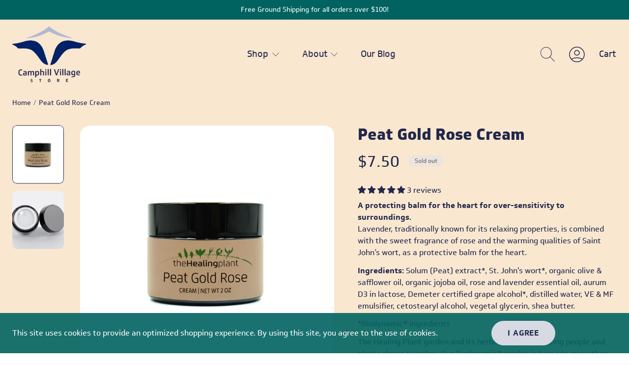

--- FILE ---
content_type: text/html; charset=utf-8
request_url: https://camphillstore.com/products/peat-gold-rose-cream
body_size: 36980
content:
<!doctype html>
<html class="no-js" lang="en">
  <head>
    <meta charset="utf-8">
    <meta http-equiv="X-UA-Compatible" content="IE=edge">
    <meta name="viewport" content="width=device-width,initial-scale=1">
    <meta name="theme-color" content="">
    <link rel="canonical" href="https://camphillstore.com/products/peat-gold-rose-cream">
    <link rel="preconnect" href="https://cdn.shopify.com" crossorigin><link rel="icon" type="image/png" href="//camphillstore.com/cdn/shop/files/CHVS_Favicon.png?crop=center&height=100&v=1706150046&width=100">

    <title>Peat Gold Rose Cream | Camphill Village Store</title>

    
      <meta name="description" content="A protecting balm for the heart for over-sensitivity to surroundings.Lavender, traditionally known for its relaxing properties, is combined with the sweet fragrance of rose and the warming qualities of Saint John’s wort, as a protective balm for the heart. Ingredients: Solum (Peat) extract*, St. John&#39;s wort*, organic o">
    

    

<meta property="og:site_name" content="Camphill Village Store">
<meta property="og:url" content="https://camphillstore.com/products/peat-gold-rose-cream">
<meta property="og:title" content="Peat Gold Rose Cream | Camphill Village Store">
<meta property="og:type" content="product">
<meta property="og:description" content="A protecting balm for the heart for over-sensitivity to surroundings.Lavender, traditionally known for its relaxing properties, is combined with the sweet fragrance of rose and the warming qualities of Saint John’s wort, as a protective balm for the heart. Ingredients: Solum (Peat) extract*, St. John&#39;s wort*, organic o"><meta property="og:image" content="http://camphillstore.com/cdn/shop/products/CamphillVillageStorePeatGoldRose.jpg?v=1612821620">
  <meta property="og:image:secure_url" content="https://camphillstore.com/cdn/shop/products/CamphillVillageStorePeatGoldRose.jpg?v=1612821620">
  <meta property="og:image:width" content="4000">
  <meta property="og:image:height" content="4000"><meta property="og:price:amount" content="7.50">
  <meta property="og:price:currency" content="USD"><meta name="twitter:card" content="summary_large_image">
<meta name="twitter:title" content="Peat Gold Rose Cream | Camphill Village Store">
<meta name="twitter:description" content="A protecting balm for the heart for over-sensitivity to surroundings.Lavender, traditionally known for its relaxing properties, is combined with the sweet fragrance of rose and the warming qualities of Saint John’s wort, as a protective balm for the heart. Ingredients: Solum (Peat) extract*, St. John&#39;s wort*, organic o">

    <script>
  window.YTReady = new Promise((r)=>{window.onYouTubePlayerAPIReady = function() {r();}});
  document.documentElement.className = document.documentElement.className.replace('no-js', 'js');
  window.lngg = {};
  lngg.cart__saving_field_label = "Saving";
  window.breakpoints = {
    small: '38em',
    medium: '66em'
  };
  window.routes = {
    checkout_url: '/checkout',
    root_url: '/',
    products_url: '/products',
    cart_url: '/cart',
    cart_add_url: '/cart/add',
    cart_change_url: '/cart/change',
    cart_update_url: '/cart/update',
    predictive_search_url: '/search/suggest',
    search_url: '/search'
  };
  window.money_format = "${{amount}}";
  window.customer = null;
  
</script>


    <script src="//camphillstore.com/cdn/shop/t/7/assets/lazysizes.min.js?v=156067758073996237071695147938" async="async"></script>
    <script src="//camphillstore.com/cdn/shop/t/7/assets/tingle.js?v=163610646421134190101695147937" defer="defer"></script>
    <script src="//camphillstore.com/cdn/shop/t/7/assets/keen_slider.js?v=150492293246609435131696859886" defer="defer"></script>
    <script src="//camphillstore.com/cdn/shop/t/7/assets/global.js?v=37001186351512414491710820719" defer="defer"></script><script>window.performance && window.performance.mark && window.performance.mark('shopify.content_for_header.start');</script><meta name="google-site-verification" content="ZXNqEUoY4k5Vr_pXgBc1nSiWRHlQ1Jp2E_R0eAUUp_c">
<meta id="shopify-digital-wallet" name="shopify-digital-wallet" content="/27223350/digital_wallets/dialog">
<meta name="shopify-checkout-api-token" content="8e2dcd6843a3f3b00685ea785c41cd84">
<meta id="in-context-paypal-metadata" data-shop-id="27223350" data-venmo-supported="false" data-environment="production" data-locale="en_US" data-paypal-v4="true" data-currency="USD">
<link rel="alternate" type="application/json+oembed" href="https://camphillstore.com/products/peat-gold-rose-cream.oembed">
<script async="async" src="/checkouts/internal/preloads.js?locale=en-US"></script>
<link rel="preconnect" href="https://shop.app" crossorigin="anonymous">
<script async="async" src="https://shop.app/checkouts/internal/preloads.js?locale=en-US&shop_id=27223350" crossorigin="anonymous"></script>
<script id="apple-pay-shop-capabilities" type="application/json">{"shopId":27223350,"countryCode":"US","currencyCode":"USD","merchantCapabilities":["supports3DS"],"merchantId":"gid:\/\/shopify\/Shop\/27223350","merchantName":"Camphill Village Store","requiredBillingContactFields":["postalAddress","email"],"requiredShippingContactFields":["postalAddress","email"],"shippingType":"shipping","supportedNetworks":["visa","masterCard","amex","discover","elo","jcb"],"total":{"type":"pending","label":"Camphill Village Store","amount":"1.00"},"shopifyPaymentsEnabled":true,"supportsSubscriptions":true}</script>
<script id="shopify-features" type="application/json">{"accessToken":"8e2dcd6843a3f3b00685ea785c41cd84","betas":["rich-media-storefront-analytics"],"domain":"camphillstore.com","predictiveSearch":true,"shopId":27223350,"locale":"en"}</script>
<script>var Shopify = Shopify || {};
Shopify.shop = "camphill-village-store.myshopify.com";
Shopify.locale = "en";
Shopify.currency = {"active":"USD","rate":"1.0"};
Shopify.country = "US";
Shopify.theme = {"name":"Main Theme Rebuild - Github","id":132962058416,"schema_name":"UNO","schema_version":"1.0.11","theme_store_id":null,"role":"main"};
Shopify.theme.handle = "null";
Shopify.theme.style = {"id":null,"handle":null};
Shopify.cdnHost = "camphillstore.com/cdn";
Shopify.routes = Shopify.routes || {};
Shopify.routes.root = "/";</script>
<script type="module">!function(o){(o.Shopify=o.Shopify||{}).modules=!0}(window);</script>
<script>!function(o){function n(){var o=[];function n(){o.push(Array.prototype.slice.apply(arguments))}return n.q=o,n}var t=o.Shopify=o.Shopify||{};t.loadFeatures=n(),t.autoloadFeatures=n()}(window);</script>
<script>
  window.ShopifyPay = window.ShopifyPay || {};
  window.ShopifyPay.apiHost = "shop.app\/pay";
  window.ShopifyPay.redirectState = null;
</script>
<script id="shop-js-analytics" type="application/json">{"pageType":"product"}</script>
<script defer="defer" async type="module" src="//camphillstore.com/cdn/shopifycloud/shop-js/modules/v2/client.init-shop-cart-sync_BdyHc3Nr.en.esm.js"></script>
<script defer="defer" async type="module" src="//camphillstore.com/cdn/shopifycloud/shop-js/modules/v2/chunk.common_Daul8nwZ.esm.js"></script>
<script type="module">
  await import("//camphillstore.com/cdn/shopifycloud/shop-js/modules/v2/client.init-shop-cart-sync_BdyHc3Nr.en.esm.js");
await import("//camphillstore.com/cdn/shopifycloud/shop-js/modules/v2/chunk.common_Daul8nwZ.esm.js");

  window.Shopify.SignInWithShop?.initShopCartSync?.({"fedCMEnabled":true,"windoidEnabled":true});

</script>
<script>
  window.Shopify = window.Shopify || {};
  if (!window.Shopify.featureAssets) window.Shopify.featureAssets = {};
  window.Shopify.featureAssets['shop-js'] = {"shop-cart-sync":["modules/v2/client.shop-cart-sync_QYOiDySF.en.esm.js","modules/v2/chunk.common_Daul8nwZ.esm.js"],"init-fed-cm":["modules/v2/client.init-fed-cm_DchLp9rc.en.esm.js","modules/v2/chunk.common_Daul8nwZ.esm.js"],"shop-button":["modules/v2/client.shop-button_OV7bAJc5.en.esm.js","modules/v2/chunk.common_Daul8nwZ.esm.js"],"init-windoid":["modules/v2/client.init-windoid_DwxFKQ8e.en.esm.js","modules/v2/chunk.common_Daul8nwZ.esm.js"],"shop-cash-offers":["modules/v2/client.shop-cash-offers_DWtL6Bq3.en.esm.js","modules/v2/chunk.common_Daul8nwZ.esm.js","modules/v2/chunk.modal_CQq8HTM6.esm.js"],"shop-toast-manager":["modules/v2/client.shop-toast-manager_CX9r1SjA.en.esm.js","modules/v2/chunk.common_Daul8nwZ.esm.js"],"init-shop-email-lookup-coordinator":["modules/v2/client.init-shop-email-lookup-coordinator_UhKnw74l.en.esm.js","modules/v2/chunk.common_Daul8nwZ.esm.js"],"pay-button":["modules/v2/client.pay-button_DzxNnLDY.en.esm.js","modules/v2/chunk.common_Daul8nwZ.esm.js"],"avatar":["modules/v2/client.avatar_BTnouDA3.en.esm.js"],"init-shop-cart-sync":["modules/v2/client.init-shop-cart-sync_BdyHc3Nr.en.esm.js","modules/v2/chunk.common_Daul8nwZ.esm.js"],"shop-login-button":["modules/v2/client.shop-login-button_D8B466_1.en.esm.js","modules/v2/chunk.common_Daul8nwZ.esm.js","modules/v2/chunk.modal_CQq8HTM6.esm.js"],"init-customer-accounts-sign-up":["modules/v2/client.init-customer-accounts-sign-up_C8fpPm4i.en.esm.js","modules/v2/client.shop-login-button_D8B466_1.en.esm.js","modules/v2/chunk.common_Daul8nwZ.esm.js","modules/v2/chunk.modal_CQq8HTM6.esm.js"],"init-shop-for-new-customer-accounts":["modules/v2/client.init-shop-for-new-customer-accounts_CVTO0Ztu.en.esm.js","modules/v2/client.shop-login-button_D8B466_1.en.esm.js","modules/v2/chunk.common_Daul8nwZ.esm.js","modules/v2/chunk.modal_CQq8HTM6.esm.js"],"init-customer-accounts":["modules/v2/client.init-customer-accounts_dRgKMfrE.en.esm.js","modules/v2/client.shop-login-button_D8B466_1.en.esm.js","modules/v2/chunk.common_Daul8nwZ.esm.js","modules/v2/chunk.modal_CQq8HTM6.esm.js"],"shop-follow-button":["modules/v2/client.shop-follow-button_CkZpjEct.en.esm.js","modules/v2/chunk.common_Daul8nwZ.esm.js","modules/v2/chunk.modal_CQq8HTM6.esm.js"],"lead-capture":["modules/v2/client.lead-capture_BntHBhfp.en.esm.js","modules/v2/chunk.common_Daul8nwZ.esm.js","modules/v2/chunk.modal_CQq8HTM6.esm.js"],"checkout-modal":["modules/v2/client.checkout-modal_CfxcYbTm.en.esm.js","modules/v2/chunk.common_Daul8nwZ.esm.js","modules/v2/chunk.modal_CQq8HTM6.esm.js"],"shop-login":["modules/v2/client.shop-login_Da4GZ2H6.en.esm.js","modules/v2/chunk.common_Daul8nwZ.esm.js","modules/v2/chunk.modal_CQq8HTM6.esm.js"],"payment-terms":["modules/v2/client.payment-terms_MV4M3zvL.en.esm.js","modules/v2/chunk.common_Daul8nwZ.esm.js","modules/v2/chunk.modal_CQq8HTM6.esm.js"]};
</script>
<script>(function() {
  var isLoaded = false;
  function asyncLoad() {
    if (isLoaded) return;
    isLoaded = true;
    var urls = ["https:\/\/storage.nfcube.com\/instafeed-6f38d75ba7e84db50938fee20b05338a.js?shop=camphill-village-store.myshopify.com"];
    for (var i = 0; i < urls.length; i++) {
      var s = document.createElement('script');
      s.type = 'text/javascript';
      s.async = true;
      s.src = urls[i];
      var x = document.getElementsByTagName('script')[0];
      x.parentNode.insertBefore(s, x);
    }
  };
  if(window.attachEvent) {
    window.attachEvent('onload', asyncLoad);
  } else {
    window.addEventListener('load', asyncLoad, false);
  }
})();</script>
<script id="__st">var __st={"a":27223350,"offset":-18000,"reqid":"8a186405-7693-4aa3-8551-a1cadebfb348-1768977812","pageurl":"camphillstore.com\/products\/peat-gold-rose-cream","u":"efc71a7020e5","p":"product","rtyp":"product","rid":4571563262061};</script>
<script>window.ShopifyPaypalV4VisibilityTracking = true;</script>
<script id="captcha-bootstrap">!function(){'use strict';const t='contact',e='account',n='new_comment',o=[[t,t],['blogs',n],['comments',n],[t,'customer']],c=[[e,'customer_login'],[e,'guest_login'],[e,'recover_customer_password'],[e,'create_customer']],r=t=>t.map((([t,e])=>`form[action*='/${t}']:not([data-nocaptcha='true']) input[name='form_type'][value='${e}']`)).join(','),a=t=>()=>t?[...document.querySelectorAll(t)].map((t=>t.form)):[];function s(){const t=[...o],e=r(t);return a(e)}const i='password',u='form_key',d=['recaptcha-v3-token','g-recaptcha-response','h-captcha-response',i],f=()=>{try{return window.sessionStorage}catch{return}},m='__shopify_v',_=t=>t.elements[u];function p(t,e,n=!1){try{const o=window.sessionStorage,c=JSON.parse(o.getItem(e)),{data:r}=function(t){const{data:e,action:n}=t;return t[m]||n?{data:e,action:n}:{data:t,action:n}}(c);for(const[e,n]of Object.entries(r))t.elements[e]&&(t.elements[e].value=n);n&&o.removeItem(e)}catch(o){console.error('form repopulation failed',{error:o})}}const l='form_type',E='cptcha';function T(t){t.dataset[E]=!0}const w=window,h=w.document,L='Shopify',v='ce_forms',y='captcha';let A=!1;((t,e)=>{const n=(g='f06e6c50-85a8-45c8-87d0-21a2b65856fe',I='https://cdn.shopify.com/shopifycloud/storefront-forms-hcaptcha/ce_storefront_forms_captcha_hcaptcha.v1.5.2.iife.js',D={infoText:'Protected by hCaptcha',privacyText:'Privacy',termsText:'Terms'},(t,e,n)=>{const o=w[L][v],c=o.bindForm;if(c)return c(t,g,e,D).then(n);var r;o.q.push([[t,g,e,D],n]),r=I,A||(h.body.append(Object.assign(h.createElement('script'),{id:'captcha-provider',async:!0,src:r})),A=!0)});var g,I,D;w[L]=w[L]||{},w[L][v]=w[L][v]||{},w[L][v].q=[],w[L][y]=w[L][y]||{},w[L][y].protect=function(t,e){n(t,void 0,e),T(t)},Object.freeze(w[L][y]),function(t,e,n,w,h,L){const[v,y,A,g]=function(t,e,n){const i=e?o:[],u=t?c:[],d=[...i,...u],f=r(d),m=r(i),_=r(d.filter((([t,e])=>n.includes(e))));return[a(f),a(m),a(_),s()]}(w,h,L),I=t=>{const e=t.target;return e instanceof HTMLFormElement?e:e&&e.form},D=t=>v().includes(t);t.addEventListener('submit',(t=>{const e=I(t);if(!e)return;const n=D(e)&&!e.dataset.hcaptchaBound&&!e.dataset.recaptchaBound,o=_(e),c=g().includes(e)&&(!o||!o.value);(n||c)&&t.preventDefault(),c&&!n&&(function(t){try{if(!f())return;!function(t){const e=f();if(!e)return;const n=_(t);if(!n)return;const o=n.value;o&&e.removeItem(o)}(t);const e=Array.from(Array(32),(()=>Math.random().toString(36)[2])).join('');!function(t,e){_(t)||t.append(Object.assign(document.createElement('input'),{type:'hidden',name:u})),t.elements[u].value=e}(t,e),function(t,e){const n=f();if(!n)return;const o=[...t.querySelectorAll(`input[type='${i}']`)].map((({name:t})=>t)),c=[...d,...o],r={};for(const[a,s]of new FormData(t).entries())c.includes(a)||(r[a]=s);n.setItem(e,JSON.stringify({[m]:1,action:t.action,data:r}))}(t,e)}catch(e){console.error('failed to persist form',e)}}(e),e.submit())}));const S=(t,e)=>{t&&!t.dataset[E]&&(n(t,e.some((e=>e===t))),T(t))};for(const o of['focusin','change'])t.addEventListener(o,(t=>{const e=I(t);D(e)&&S(e,y())}));const B=e.get('form_key'),M=e.get(l),P=B&&M;t.addEventListener('DOMContentLoaded',(()=>{const t=y();if(P)for(const e of t)e.elements[l].value===M&&p(e,B);[...new Set([...A(),...v().filter((t=>'true'===t.dataset.shopifyCaptcha))])].forEach((e=>S(e,t)))}))}(h,new URLSearchParams(w.location.search),n,t,e,['guest_login'])})(!0,!0)}();</script>
<script integrity="sha256-4kQ18oKyAcykRKYeNunJcIwy7WH5gtpwJnB7kiuLZ1E=" data-source-attribution="shopify.loadfeatures" defer="defer" src="//camphillstore.com/cdn/shopifycloud/storefront/assets/storefront/load_feature-a0a9edcb.js" crossorigin="anonymous"></script>
<script crossorigin="anonymous" defer="defer" src="//camphillstore.com/cdn/shopifycloud/storefront/assets/shopify_pay/storefront-65b4c6d7.js?v=20250812"></script>
<script data-source-attribution="shopify.dynamic_checkout.dynamic.init">var Shopify=Shopify||{};Shopify.PaymentButton=Shopify.PaymentButton||{isStorefrontPortableWallets:!0,init:function(){window.Shopify.PaymentButton.init=function(){};var t=document.createElement("script");t.src="https://camphillstore.com/cdn/shopifycloud/portable-wallets/latest/portable-wallets.en.js",t.type="module",document.head.appendChild(t)}};
</script>
<script data-source-attribution="shopify.dynamic_checkout.buyer_consent">
  function portableWalletsHideBuyerConsent(e){var t=document.getElementById("shopify-buyer-consent"),n=document.getElementById("shopify-subscription-policy-button");t&&n&&(t.classList.add("hidden"),t.setAttribute("aria-hidden","true"),n.removeEventListener("click",e))}function portableWalletsShowBuyerConsent(e){var t=document.getElementById("shopify-buyer-consent"),n=document.getElementById("shopify-subscription-policy-button");t&&n&&(t.classList.remove("hidden"),t.removeAttribute("aria-hidden"),n.addEventListener("click",e))}window.Shopify?.PaymentButton&&(window.Shopify.PaymentButton.hideBuyerConsent=portableWalletsHideBuyerConsent,window.Shopify.PaymentButton.showBuyerConsent=portableWalletsShowBuyerConsent);
</script>
<script data-source-attribution="shopify.dynamic_checkout.cart.bootstrap">document.addEventListener("DOMContentLoaded",(function(){function t(){return document.querySelector("shopify-accelerated-checkout-cart, shopify-accelerated-checkout")}if(t())Shopify.PaymentButton.init();else{new MutationObserver((function(e,n){t()&&(Shopify.PaymentButton.init(),n.disconnect())})).observe(document.body,{childList:!0,subtree:!0})}}));
</script>
<link id="shopify-accelerated-checkout-styles" rel="stylesheet" media="screen" href="https://camphillstore.com/cdn/shopifycloud/portable-wallets/latest/accelerated-checkout-backwards-compat.css" crossorigin="anonymous">
<style id="shopify-accelerated-checkout-cart">
        #shopify-buyer-consent {
  margin-top: 1em;
  display: inline-block;
  width: 100%;
}

#shopify-buyer-consent.hidden {
  display: none;
}

#shopify-subscription-policy-button {
  background: none;
  border: none;
  padding: 0;
  text-decoration: underline;
  font-size: inherit;
  cursor: pointer;
}

#shopify-subscription-policy-button::before {
  box-shadow: none;
}

      </style>

<script>window.performance && window.performance.mark && window.performance.mark('shopify.content_for_header.end');</script>
<link rel="preconnect" href="https://fonts.googleapis.com"><link rel="preconnect" href="https://fonts.gstatic.com" crossorigin> <link href="https://fonts.googleapis.com/css2?family=Raleway:wght@400;900&family=Roboto:ital,wght@0,400;0,700;1,400&display=swap" rel="stylesheet">

<link rel="stylesheet" href="https://use.typekit.net/flc1oaq.css">
<link href="//camphillstore.com/cdn/shop/t/7/assets/base.css?v=13964636769311427041756164009" rel="stylesheet" type="text/css" media="all" />
    <link href="//camphillstore.com/cdn/shop/t/7/assets/keen_slider.css?v=108405008964485889331700491385" rel="stylesheet" type="text/css" media="all" />
<!-- SCHEMA MARKUP -->
<script type="application/ld+json">
    {
        "@context": "https://schema.org",
        "@type": "Website",
        "url": "https://camphillstore.com",
        "potentialAction": {
            "@type": "SearchAction",
            "target": "https://camphillstore.com/search?q={query}",
            "query-input": "required name=query"
        }
    }
</script>
<script type="application/ld+json">
    {
        "@context": "https://schema.org",
        "@type": "Organization",
        "name": "Camphill Village Store",
        "url": "https://camphillstore.com",
        "description": "Camphill Village Store is an online shop dedicated to products made by Camphill Village Copake, an integrated community where people with developmental differences are living a life of dignity, equality, and purpose. In our social spaces, creativity and commitment to craft blend to create stunning items for your home.",
        "logo": "https://camphillstore.com/cdn/shop/t/7/assets/logo.png?v=5423",
        "image": "https://camphillstore.com/cdn/shop/t/7/assets/social.jpg?v=5423",
        "sameAs": ["https://www.youtube.com/@CamphillCopake","https://www.facebook.com/pg/Camphillstore/about/?ref=page_internal","https://www.instagram.com/camphillvillagestore/"],
        "address": {
            "@type": "PostalAddress",
            "streetAddress": "84 Camp Hill Road",
            "addressLocality": "Copake",
            "addressRegion": "New York",
            "postalCode": "12516",
            "addressCountry": "United States"
        },
        "telephone": "518-329-4851"
    }
</script><!-- SCHEMA MARKUP PRODUCT -->
<script type="application/ld+json">
      {
          "@context": "http://schema.org",
          "@type": "BreadcrumbList",
          "itemListElement": [
              {
                  "@type": "ListItem",
                  "position": 1,
                  "item": {
                      "@type": "Website",
                      "@id": "https://camphillstore.com",
                      "name": "Camphill Village Store"
                  }
              },{
                  "@type": "ListItem",
                  "position":2,
                  "item": {
                      "@type": "WebPage",
                      "@id": "https://camphillstore.com/products/peat-gold-rose-cream",
                      "name": "Peat Gold Rose Cream"
                  }
              }
          ]
      }
</script><script type="application/ld+json">
{
  "@context": "http://schema.org/",
  "@type": "Product",
  "name": "Peat Gold Rose Cream",
  "url": "https://camphillstore.com/products/peat-gold-rose-cream","image": [
      "https://camphillstore.com/cdn/shop/products/CamphillVillageStorePeatGoldRose.jpg?v=1612821620"
    ],"description": "A protecting balm for the heart for over-sensitivity to surroundings.Lavender, traditionally known for its relaxing properties, is combined with the sweet fragrance of rose and the warming qualities of Saint John’s wort, as a protective balm for the heart.Ingredients: Solum (Peat) extract*, St. John&#39;s wort*, organic olive &amp;amp; safflower oil, organic jojoba oil, rose and lavender essential oil, aurum D3 in lactose, Demeter certified grape alcohol*, distilled water, VE &amp;amp; MF emulsifier, cetostearyl alcohol, vegetal glycerin, shea butter.*Biodynamic® ingredientsThe Healing Plant garden and its herbal craft studio bring people and plants closer together. Our Biodynamic® garden is home to more than 300 plant species, some of which we transform into superlative therapeutic and culinary herbal products. We are situated in rural Upstate New York on two acres of south-facing sloped land with optimal sun exposure. Arnica, calendula, mint, lavender and sage are just some of the herbs that we use to make our wonderful teas, salves, creams and ointments. These herbs are as effective and vital today as they have been for thousands of years. Our goal is to release their natural restorative qualities into forms that can be enjoyed by everyone. WARNING: KEEP OUT OF REACH OF CHILDREN. If you are pregnant, nursing, taking any medications, planning any medical procedure or have a medical condition, consult with your healthcare practitioner before use. These statements have not been evaluated by the Food and Drug Administration. This product is not intended to diagnose, treat, cure or prevent any diseases. ",
  "sku": "",
  "brand": {
    "@type": "Thing",
    "name": "Healing Plant"
  },"offers": [{
          "@type" : "Offer",
          "availability" : "http://schema.org/OutOfStock",
          "price" : "7.5",
          "priceCurrency" : "USD","name" : "1/2 oz","url" : "https://camphillstore.com/products/peat-gold-rose-cream?variant=32665989349485"
        },{
          "@type" : "Offer",
          "availability" : "http://schema.org/OutOfStock",
          "price" : "26.5",
          "priceCurrency" : "USD","name" : "2 oz","url" : "https://camphillstore.com/products/peat-gold-rose-cream?variant=32665989382253"
        }]}
</script><!-- BEGIN app block: shopify://apps/judge-me-reviews/blocks/judgeme_core/61ccd3b1-a9f2-4160-9fe9-4fec8413e5d8 --><!-- Start of Judge.me Core -->






<link rel="dns-prefetch" href="https://cdnwidget.judge.me">
<link rel="dns-prefetch" href="https://cdn.judge.me">
<link rel="dns-prefetch" href="https://cdn1.judge.me">
<link rel="dns-prefetch" href="https://api.judge.me">

<script data-cfasync='false' class='jdgm-settings-script'>window.jdgmSettings={"pagination":5,"disable_web_reviews":false,"badge_no_review_text":"No reviews","badge_n_reviews_text":"{{ n }} review/reviews","hide_badge_preview_if_no_reviews":true,"badge_hide_text":false,"enforce_center_preview_badge":false,"widget_title":"Customer Reviews","widget_open_form_text":"Write a review","widget_close_form_text":"Cancel review","widget_refresh_page_text":"Refresh page","widget_summary_text":"Based on {{ number_of_reviews }} review/reviews","widget_no_review_text":"Be the first to write a review","widget_name_field_text":"Display name","widget_verified_name_field_text":"Verified Name (public)","widget_name_placeholder_text":"Display name","widget_required_field_error_text":"This field is required.","widget_email_field_text":"Email address","widget_verified_email_field_text":"Verified Email (private, can not be edited)","widget_email_placeholder_text":"Your email address","widget_email_field_error_text":"Please enter a valid email address.","widget_rating_field_text":"Rating","widget_review_title_field_text":"Review Title","widget_review_title_placeholder_text":"Give your review a title","widget_review_body_field_text":"Review content","widget_review_body_placeholder_text":"Start writing here...","widget_pictures_field_text":"Picture/Video (optional)","widget_submit_review_text":"Submit Review","widget_submit_verified_review_text":"Submit Verified Review","widget_submit_success_msg_with_auto_publish":"Thank you! Please refresh the page in a few moments to see your review. You can remove or edit your review by logging into \u003ca href='https://judge.me/login' target='_blank' rel='nofollow noopener'\u003eJudge.me\u003c/a\u003e","widget_submit_success_msg_no_auto_publish":"Thank you! Your review will be published as soon as it is approved by the shop admin. You can remove or edit your review by logging into \u003ca href='https://judge.me/login' target='_blank' rel='nofollow noopener'\u003eJudge.me\u003c/a\u003e","widget_show_default_reviews_out_of_total_text":"Showing {{ n_reviews_shown }} out of {{ n_reviews }} reviews.","widget_show_all_link_text":"Show all","widget_show_less_link_text":"Show less","widget_author_said_text":"{{ reviewer_name }} said:","widget_days_text":"{{ n }} days ago","widget_weeks_text":"{{ n }} week/weeks ago","widget_months_text":"{{ n }} month/months ago","widget_years_text":"{{ n }} year/years ago","widget_yesterday_text":"Yesterday","widget_today_text":"Today","widget_replied_text":"\u003e\u003e {{ shop_name }} replied:","widget_read_more_text":"Read more","widget_reviewer_name_as_initial":"","widget_rating_filter_color":"","widget_rating_filter_see_all_text":"See all reviews","widget_sorting_most_recent_text":"Most Recent","widget_sorting_highest_rating_text":"Highest Rating","widget_sorting_lowest_rating_text":"Lowest Rating","widget_sorting_with_pictures_text":"Only Pictures","widget_sorting_most_helpful_text":"Most Helpful","widget_open_question_form_text":"Ask a question","widget_reviews_subtab_text":"Reviews","widget_questions_subtab_text":"Questions","widget_question_label_text":"Question","widget_answer_label_text":"Answer","widget_question_placeholder_text":"Write your question here","widget_submit_question_text":"Submit Question","widget_question_submit_success_text":"Thank you for your question! We will notify you once it gets answered.","verified_badge_text":"Verified","verified_badge_bg_color":"","verified_badge_text_color":"","verified_badge_placement":"left-of-reviewer-name","widget_review_max_height":"","widget_hide_border":false,"widget_social_share":false,"widget_thumb":false,"widget_review_location_show":false,"widget_location_format":"country_iso_code","all_reviews_include_out_of_store_products":true,"all_reviews_out_of_store_text":"(out of store)","all_reviews_pagination":100,"all_reviews_product_name_prefix_text":"about","enable_review_pictures":true,"enable_question_anwser":false,"widget_theme":"","review_date_format":"mm/dd/yyyy","default_sort_method":"most-recent","widget_product_reviews_subtab_text":"Product Reviews","widget_shop_reviews_subtab_text":"Shop Reviews","widget_other_products_reviews_text":"Reviews for other products","widget_store_reviews_subtab_text":"Store reviews","widget_no_store_reviews_text":"This store hasn't received any reviews yet","widget_web_restriction_product_reviews_text":"This product hasn't received any reviews yet","widget_no_items_text":"No items found","widget_show_more_text":"Show more","widget_write_a_store_review_text":"Write a Store Review","widget_other_languages_heading":"Reviews in Other Languages","widget_translate_review_text":"Translate review to {{ language }}","widget_translating_review_text":"Translating...","widget_show_original_translation_text":"Show original ({{ language }})","widget_translate_review_failed_text":"Review couldn't be translated.","widget_translate_review_retry_text":"Retry","widget_translate_review_try_again_later_text":"Try again later","show_product_url_for_grouped_product":false,"widget_sorting_pictures_first_text":"Pictures First","show_pictures_on_all_rev_page_mobile":false,"show_pictures_on_all_rev_page_desktop":false,"floating_tab_hide_mobile_install_preference":false,"floating_tab_button_name":"★ Reviews","floating_tab_title":"Let customers speak for us","floating_tab_button_color":"","floating_tab_button_background_color":"","floating_tab_url":"","floating_tab_url_enabled":false,"floating_tab_tab_style":"text","all_reviews_text_badge_text":"Customers rate us {{ shop.metafields.judgeme.all_reviews_rating | round: 1 }}/5 based on {{ shop.metafields.judgeme.all_reviews_count }} reviews.","all_reviews_text_badge_text_branded_style":"{{ shop.metafields.judgeme.all_reviews_rating | round: 1 }} out of 5 stars based on {{ shop.metafields.judgeme.all_reviews_count }} reviews","is_all_reviews_text_badge_a_link":false,"show_stars_for_all_reviews_text_badge":false,"all_reviews_text_badge_url":"","all_reviews_text_style":"branded","all_reviews_text_color_style":"judgeme_brand_color","all_reviews_text_color":"#108474","all_reviews_text_show_jm_brand":true,"featured_carousel_show_header":true,"featured_carousel_title":"Let customers speak for us","testimonials_carousel_title":"Customers are saying","videos_carousel_title":"Real customer stories","cards_carousel_title":"Customers are saying","featured_carousel_count_text":"from {{ n }} reviews","featured_carousel_add_link_to_all_reviews_page":false,"featured_carousel_url":"","featured_carousel_show_images":true,"featured_carousel_autoslide_interval":5,"featured_carousel_arrows_on_the_sides":true,"featured_carousel_height":250,"featured_carousel_width":100,"featured_carousel_image_size":0,"featured_carousel_image_height":250,"featured_carousel_arrow_color":"#eeeeee","verified_count_badge_style":"branded","verified_count_badge_orientation":"horizontal","verified_count_badge_color_style":"judgeme_brand_color","verified_count_badge_color":"#108474","is_verified_count_badge_a_link":false,"verified_count_badge_url":"","verified_count_badge_show_jm_brand":true,"widget_rating_preset_default":5,"widget_first_sub_tab":"product-reviews","widget_show_histogram":true,"widget_histogram_use_custom_color":false,"widget_pagination_use_custom_color":false,"widget_star_use_custom_color":false,"widget_verified_badge_use_custom_color":false,"widget_write_review_use_custom_color":false,"picture_reminder_submit_button":"Upload Pictures","enable_review_videos":false,"mute_video_by_default":false,"widget_sorting_videos_first_text":"Videos First","widget_review_pending_text":"Pending","featured_carousel_items_for_large_screen":3,"social_share_options_order":"Facebook,Twitter","remove_microdata_snippet":false,"disable_json_ld":false,"enable_json_ld_products":false,"preview_badge_show_question_text":false,"preview_badge_no_question_text":"No questions","preview_badge_n_question_text":"{{ number_of_questions }} question/questions","qa_badge_show_icon":false,"qa_badge_position":"same-row","remove_judgeme_branding":true,"widget_add_search_bar":false,"widget_search_bar_placeholder":"Search","widget_sorting_verified_only_text":"Verified only","featured_carousel_theme":"compact","featured_carousel_show_rating":true,"featured_carousel_show_title":true,"featured_carousel_show_body":true,"featured_carousel_show_date":true,"featured_carousel_show_reviewer":true,"featured_carousel_show_product":true,"featured_carousel_header_background_color":"#108474","featured_carousel_header_text_color":"#ffffff","featured_carousel_name_product_separator":"reviewed","featured_carousel_full_star_background":"#108474","featured_carousel_empty_star_background":"#dadada","featured_carousel_vertical_theme_background":"#f9fafb","featured_carousel_verified_badge_enable":true,"featured_carousel_verified_badge_color":"#108474","featured_carousel_border_style":"round","featured_carousel_review_line_length_limit":3,"featured_carousel_more_reviews_button_text":"Read more reviews","featured_carousel_view_product_button_text":"View product","all_reviews_page_load_reviews_on":"scroll","all_reviews_page_load_more_text":"Load More Reviews","disable_fb_tab_reviews":false,"enable_ajax_cdn_cache":false,"widget_advanced_speed_features":5,"widget_public_name_text":"displayed publicly like","default_reviewer_name":"John Smith","default_reviewer_name_has_non_latin":true,"widget_reviewer_anonymous":"Anonymous","medals_widget_title":"Judge.me Review Medals","medals_widget_background_color":"#f9fafb","medals_widget_position":"footer_all_pages","medals_widget_border_color":"#f9fafb","medals_widget_verified_text_position":"left","medals_widget_use_monochromatic_version":false,"medals_widget_elements_color":"#108474","show_reviewer_avatar":true,"widget_invalid_yt_video_url_error_text":"Not a YouTube video URL","widget_max_length_field_error_text":"Please enter no more than {0} characters.","widget_show_country_flag":false,"widget_show_collected_via_shop_app":true,"widget_verified_by_shop_badge_style":"light","widget_verified_by_shop_text":"Verified by Shop","widget_show_photo_gallery":false,"widget_load_with_code_splitting":true,"widget_ugc_install_preference":false,"widget_ugc_title":"Made by us, Shared by you","widget_ugc_subtitle":"Tag us to see your picture featured in our page","widget_ugc_arrows_color":"#ffffff","widget_ugc_primary_button_text":"Buy Now","widget_ugc_primary_button_background_color":"#108474","widget_ugc_primary_button_text_color":"#ffffff","widget_ugc_primary_button_border_width":"0","widget_ugc_primary_button_border_style":"none","widget_ugc_primary_button_border_color":"#108474","widget_ugc_primary_button_border_radius":"25","widget_ugc_secondary_button_text":"Load More","widget_ugc_secondary_button_background_color":"#ffffff","widget_ugc_secondary_button_text_color":"#108474","widget_ugc_secondary_button_border_width":"2","widget_ugc_secondary_button_border_style":"solid","widget_ugc_secondary_button_border_color":"#108474","widget_ugc_secondary_button_border_radius":"25","widget_ugc_reviews_button_text":"View Reviews","widget_ugc_reviews_button_background_color":"#ffffff","widget_ugc_reviews_button_text_color":"#108474","widget_ugc_reviews_button_border_width":"2","widget_ugc_reviews_button_border_style":"solid","widget_ugc_reviews_button_border_color":"#108474","widget_ugc_reviews_button_border_radius":"25","widget_ugc_reviews_button_link_to":"judgeme-reviews-page","widget_ugc_show_post_date":true,"widget_ugc_max_width":"800","widget_rating_metafield_value_type":true,"widget_primary_color":"#22284c","widget_enable_secondary_color":true,"widget_secondary_color":"#F9F1E6","widget_summary_average_rating_text":"{{ average_rating }} out of 5","widget_media_grid_title":"Customer photos \u0026 videos","widget_media_grid_see_more_text":"See more","widget_round_style":true,"widget_show_product_medals":true,"widget_verified_by_judgeme_text":"Verified by Judge.me","widget_show_store_medals":true,"widget_verified_by_judgeme_text_in_store_medals":"Verified by Judge.me","widget_media_field_exceed_quantity_message":"Sorry, we can only accept {{ max_media }} for one review.","widget_media_field_exceed_limit_message":"{{ file_name }} is too large, please select a {{ media_type }} less than {{ size_limit }}MB.","widget_review_submitted_text":"Review Submitted!","widget_question_submitted_text":"Question Submitted!","widget_close_form_text_question":"Cancel","widget_write_your_answer_here_text":"Write your answer here","widget_enabled_branded_link":true,"widget_show_collected_by_judgeme":true,"widget_reviewer_name_color":"","widget_write_review_text_color":"","widget_write_review_bg_color":"","widget_collected_by_judgeme_text":"collected by Judge.me","widget_pagination_type":"standard","widget_load_more_text":"Load More","widget_load_more_color":"#108474","widget_full_review_text":"Full Review","widget_read_more_reviews_text":"Read More Reviews","widget_read_questions_text":"Read Questions","widget_questions_and_answers_text":"Questions \u0026 Answers","widget_verified_by_text":"Verified by","widget_verified_text":"Verified","widget_number_of_reviews_text":"{{ number_of_reviews }} reviews","widget_back_button_text":"Back","widget_next_button_text":"Next","widget_custom_forms_filter_button":"Filters","custom_forms_style":"horizontal","widget_show_review_information":false,"how_reviews_are_collected":"How reviews are collected?","widget_show_review_keywords":false,"widget_gdpr_statement":"How we use your data: We'll only contact you about the review you left, and only if necessary. By submitting your review, you agree to Judge.me's \u003ca href='https://judge.me/terms' target='_blank' rel='nofollow noopener'\u003eterms\u003c/a\u003e, \u003ca href='https://judge.me/privacy' target='_blank' rel='nofollow noopener'\u003eprivacy\u003c/a\u003e and \u003ca href='https://judge.me/content-policy' target='_blank' rel='nofollow noopener'\u003econtent\u003c/a\u003e policies.","widget_multilingual_sorting_enabled":false,"widget_translate_review_content_enabled":false,"widget_translate_review_content_method":"manual","popup_widget_review_selection":"automatically_with_pictures","popup_widget_round_border_style":true,"popup_widget_show_title":true,"popup_widget_show_body":true,"popup_widget_show_reviewer":false,"popup_widget_show_product":true,"popup_widget_show_pictures":true,"popup_widget_use_review_picture":true,"popup_widget_show_on_home_page":true,"popup_widget_show_on_product_page":true,"popup_widget_show_on_collection_page":true,"popup_widget_show_on_cart_page":true,"popup_widget_position":"bottom_left","popup_widget_first_review_delay":5,"popup_widget_duration":5,"popup_widget_interval":5,"popup_widget_review_count":5,"popup_widget_hide_on_mobile":true,"review_snippet_widget_round_border_style":true,"review_snippet_widget_card_color":"#FFFFFF","review_snippet_widget_slider_arrows_background_color":"#FFFFFF","review_snippet_widget_slider_arrows_color":"#000000","review_snippet_widget_star_color":"#108474","show_product_variant":false,"all_reviews_product_variant_label_text":"Variant: ","widget_show_verified_branding":false,"widget_ai_summary_title":"Customers say","widget_ai_summary_disclaimer":"AI-powered review summary based on recent customer reviews","widget_show_ai_summary":false,"widget_show_ai_summary_bg":false,"widget_show_review_title_input":true,"redirect_reviewers_invited_via_email":"external_form","request_store_review_after_product_review":false,"request_review_other_products_in_order":false,"review_form_color_scheme":"default","review_form_corner_style":"square","review_form_star_color":{},"review_form_text_color":"#333333","review_form_background_color":"#ffffff","review_form_field_background_color":"#fafafa","review_form_button_color":{},"review_form_button_text_color":"#ffffff","review_form_modal_overlay_color":"#000000","review_content_screen_title_text":"How would you rate this product?","review_content_introduction_text":"We would love it if you would share a bit about your experience.","store_review_form_title_text":"How would you rate this store?","store_review_form_introduction_text":"We would love it if you would share a bit about your experience.","show_review_guidance_text":true,"one_star_review_guidance_text":"Poor","five_star_review_guidance_text":"Great","customer_information_screen_title_text":"About you","customer_information_introduction_text":"Please tell us more about you.","custom_questions_screen_title_text":"Your experience in more detail","custom_questions_introduction_text":"Here are a few questions to help us understand more about your experience.","review_submitted_screen_title_text":"Thanks for your review!","review_submitted_screen_thank_you_text":"We are processing it and it will appear on the store soon.","review_submitted_screen_email_verification_text":"Please confirm your email by clicking the link we just sent you. This helps us keep reviews authentic.","review_submitted_request_store_review_text":"Would you like to share your experience of shopping with us?","review_submitted_review_other_products_text":"Would you like to review these products?","store_review_screen_title_text":"Would you like to share your experience of shopping with us?","store_review_introduction_text":"We value your feedback and use it to improve. Please share any thoughts or suggestions you have.","reviewer_media_screen_title_picture_text":"Share a picture","reviewer_media_introduction_picture_text":"Upload a photo to support your review.","reviewer_media_screen_title_video_text":"Share a video","reviewer_media_introduction_video_text":"Upload a video to support your review.","reviewer_media_screen_title_picture_or_video_text":"Share a picture or video","reviewer_media_introduction_picture_or_video_text":"Upload a photo or video to support your review.","reviewer_media_youtube_url_text":"Paste your Youtube URL here","advanced_settings_next_step_button_text":"Next","advanced_settings_close_review_button_text":"Close","modal_write_review_flow":false,"write_review_flow_required_text":"Required","write_review_flow_privacy_message_text":"We respect your privacy.","write_review_flow_anonymous_text":"Post review as anonymous","write_review_flow_visibility_text":"This won't be visible to other customers.","write_review_flow_multiple_selection_help_text":"Select as many as you like","write_review_flow_single_selection_help_text":"Select one option","write_review_flow_required_field_error_text":"This field is required","write_review_flow_invalid_email_error_text":"Please enter a valid email address","write_review_flow_max_length_error_text":"Max. {{ max_length }} characters.","write_review_flow_media_upload_text":"\u003cb\u003eClick to upload\u003c/b\u003e or drag and drop","write_review_flow_gdpr_statement":"We'll only contact you about your review if necessary. By submitting your review, you agree to our \u003ca href='https://judge.me/terms' target='_blank' rel='nofollow noopener'\u003eterms and conditions\u003c/a\u003e and \u003ca href='https://judge.me/privacy' target='_blank' rel='nofollow noopener'\u003eprivacy policy\u003c/a\u003e.","rating_only_reviews_enabled":false,"show_negative_reviews_help_screen":false,"new_review_flow_help_screen_rating_threshold":3,"negative_review_resolution_screen_title_text":"Tell us more","negative_review_resolution_text":"Your experience matters to us. If there were issues with your purchase, we're here to help. Feel free to reach out to us, we'd love the opportunity to make things right.","negative_review_resolution_button_text":"Contact us","negative_review_resolution_proceed_with_review_text":"Leave a review","negative_review_resolution_subject":"Issue with purchase from {{ shop_name }}.{{ order_name }}","preview_badge_collection_page_install_status":false,"widget_review_custom_css":"","preview_badge_custom_css":"","preview_badge_stars_count":"5-stars","featured_carousel_custom_css":"","floating_tab_custom_css":"","all_reviews_widget_custom_css":"","medals_widget_custom_css":"","verified_badge_custom_css":"","all_reviews_text_custom_css":"","transparency_badges_collected_via_store_invite":false,"transparency_badges_from_another_provider":false,"transparency_badges_collected_from_store_visitor":false,"transparency_badges_collected_by_verified_review_provider":false,"transparency_badges_earned_reward":false,"transparency_badges_collected_via_store_invite_text":"Review collected via store invitation","transparency_badges_from_another_provider_text":"Review collected from another provider","transparency_badges_collected_from_store_visitor_text":"Review collected from a store visitor","transparency_badges_written_in_google_text":"Review written in Google","transparency_badges_written_in_etsy_text":"Review written in Etsy","transparency_badges_written_in_shop_app_text":"Review written in Shop App","transparency_badges_earned_reward_text":"Review earned a reward for future purchase","product_review_widget_per_page":10,"widget_store_review_label_text":"Review about the store","checkout_comment_extension_title_on_product_page":"Customer Comments","checkout_comment_extension_num_latest_comment_show":5,"checkout_comment_extension_format":"name_and_timestamp","checkout_comment_customer_name":"last_initial","checkout_comment_comment_notification":true,"preview_badge_collection_page_install_preference":false,"preview_badge_home_page_install_preference":false,"preview_badge_product_page_install_preference":false,"review_widget_install_preference":"","review_carousel_install_preference":false,"floating_reviews_tab_install_preference":"none","verified_reviews_count_badge_install_preference":false,"all_reviews_text_install_preference":false,"review_widget_best_location":false,"judgeme_medals_install_preference":false,"review_widget_revamp_enabled":false,"review_widget_qna_enabled":false,"review_widget_header_theme":"minimal","review_widget_widget_title_enabled":true,"review_widget_header_text_size":"medium","review_widget_header_text_weight":"regular","review_widget_average_rating_style":"compact","review_widget_bar_chart_enabled":true,"review_widget_bar_chart_type":"numbers","review_widget_bar_chart_style":"standard","review_widget_expanded_media_gallery_enabled":false,"review_widget_reviews_section_theme":"standard","review_widget_image_style":"thumbnails","review_widget_review_image_ratio":"square","review_widget_stars_size":"medium","review_widget_verified_badge":"standard_text","review_widget_review_title_text_size":"medium","review_widget_review_text_size":"medium","review_widget_review_text_length":"medium","review_widget_number_of_columns_desktop":3,"review_widget_carousel_transition_speed":5,"review_widget_custom_questions_answers_display":"always","review_widget_button_text_color":"#FFFFFF","review_widget_text_color":"#000000","review_widget_lighter_text_color":"#7B7B7B","review_widget_corner_styling":"soft","review_widget_review_word_singular":"review","review_widget_review_word_plural":"reviews","review_widget_voting_label":"Helpful?","review_widget_shop_reply_label":"Reply from {{ shop_name }}:","review_widget_filters_title":"Filters","qna_widget_question_word_singular":"Question","qna_widget_question_word_plural":"Questions","qna_widget_answer_reply_label":"Answer from {{ answerer_name }}:","qna_content_screen_title_text":"Ask a question about this product","qna_widget_question_required_field_error_text":"Please enter your question.","qna_widget_flow_gdpr_statement":"We'll only contact you about your question if necessary. By submitting your question, you agree to our \u003ca href='https://judge.me/terms' target='_blank' rel='nofollow noopener'\u003eterms and conditions\u003c/a\u003e and \u003ca href='https://judge.me/privacy' target='_blank' rel='nofollow noopener'\u003eprivacy policy\u003c/a\u003e.","qna_widget_question_submitted_text":"Thanks for your question!","qna_widget_close_form_text_question":"Close","qna_widget_question_submit_success_text":"We’ll notify you by email when your question is answered.","all_reviews_widget_v2025_enabled":false,"all_reviews_widget_v2025_header_theme":"default","all_reviews_widget_v2025_widget_title_enabled":true,"all_reviews_widget_v2025_header_text_size":"medium","all_reviews_widget_v2025_header_text_weight":"regular","all_reviews_widget_v2025_average_rating_style":"compact","all_reviews_widget_v2025_bar_chart_enabled":true,"all_reviews_widget_v2025_bar_chart_type":"numbers","all_reviews_widget_v2025_bar_chart_style":"standard","all_reviews_widget_v2025_expanded_media_gallery_enabled":false,"all_reviews_widget_v2025_show_store_medals":true,"all_reviews_widget_v2025_show_photo_gallery":true,"all_reviews_widget_v2025_show_review_keywords":false,"all_reviews_widget_v2025_show_ai_summary":false,"all_reviews_widget_v2025_show_ai_summary_bg":false,"all_reviews_widget_v2025_add_search_bar":false,"all_reviews_widget_v2025_default_sort_method":"most-recent","all_reviews_widget_v2025_reviews_per_page":10,"all_reviews_widget_v2025_reviews_section_theme":"default","all_reviews_widget_v2025_image_style":"thumbnails","all_reviews_widget_v2025_review_image_ratio":"square","all_reviews_widget_v2025_stars_size":"medium","all_reviews_widget_v2025_verified_badge":"bold_badge","all_reviews_widget_v2025_review_title_text_size":"medium","all_reviews_widget_v2025_review_text_size":"medium","all_reviews_widget_v2025_review_text_length":"medium","all_reviews_widget_v2025_number_of_columns_desktop":3,"all_reviews_widget_v2025_carousel_transition_speed":5,"all_reviews_widget_v2025_custom_questions_answers_display":"always","all_reviews_widget_v2025_show_product_variant":false,"all_reviews_widget_v2025_show_reviewer_avatar":true,"all_reviews_widget_v2025_reviewer_name_as_initial":"","all_reviews_widget_v2025_review_location_show":false,"all_reviews_widget_v2025_location_format":"","all_reviews_widget_v2025_show_country_flag":false,"all_reviews_widget_v2025_verified_by_shop_badge_style":"light","all_reviews_widget_v2025_social_share":false,"all_reviews_widget_v2025_social_share_options_order":"Facebook,Twitter,LinkedIn,Pinterest","all_reviews_widget_v2025_pagination_type":"standard","all_reviews_widget_v2025_button_text_color":"#FFFFFF","all_reviews_widget_v2025_text_color":"#000000","all_reviews_widget_v2025_lighter_text_color":"#7B7B7B","all_reviews_widget_v2025_corner_styling":"soft","all_reviews_widget_v2025_title":"Customer reviews","all_reviews_widget_v2025_ai_summary_title":"Customers say about this store","all_reviews_widget_v2025_no_review_text":"Be the first to write a review","platform":"shopify","branding_url":"https://app.judge.me/reviews/stores/camphillstore.com","branding_text":"Powered by Judge.me","locale":"en","reply_name":"Camphill Village Store","widget_version":"3.0","footer":true,"autopublish":false,"review_dates":true,"enable_custom_form":false,"shop_use_review_site":true,"shop_locale":"en","enable_multi_locales_translations":true,"show_review_title_input":true,"review_verification_email_status":"always","can_be_branded":true,"reply_name_text":"Camphill Village Store"};</script> <style class='jdgm-settings-style'>.jdgm-xx{left:0}:root{--jdgm-primary-color: #22284c;--jdgm-secondary-color: #F9F1E6;--jdgm-star-color: #22284c;--jdgm-write-review-text-color: white;--jdgm-write-review-bg-color: #22284c;--jdgm-paginate-color: #22284c;--jdgm-border-radius: 10;--jdgm-reviewer-name-color: #22284c}.jdgm-histogram__bar-content{background-color:#22284c}.jdgm-rev[data-verified-buyer=true] .jdgm-rev__icon.jdgm-rev__icon:after,.jdgm-rev__buyer-badge.jdgm-rev__buyer-badge{color:white;background-color:#22284c}.jdgm-review-widget--small .jdgm-gallery.jdgm-gallery .jdgm-gallery__thumbnail-link:nth-child(8) .jdgm-gallery__thumbnail-wrapper.jdgm-gallery__thumbnail-wrapper:before{content:"See more"}@media only screen and (min-width: 768px){.jdgm-gallery.jdgm-gallery .jdgm-gallery__thumbnail-link:nth-child(8) .jdgm-gallery__thumbnail-wrapper.jdgm-gallery__thumbnail-wrapper:before{content:"See more"}}.jdgm-prev-badge[data-average-rating='0.00']{display:none !important}.jdgm-author-all-initials{display:none !important}.jdgm-author-last-initial{display:none !important}.jdgm-rev-widg__title{visibility:hidden}.jdgm-rev-widg__summary-text{visibility:hidden}.jdgm-prev-badge__text{visibility:hidden}.jdgm-rev__prod-link-prefix:before{content:'about'}.jdgm-rev__variant-label:before{content:'Variant: '}.jdgm-rev__out-of-store-text:before{content:'(out of store)'}@media only screen and (min-width: 768px){.jdgm-rev__pics .jdgm-rev_all-rev-page-picture-separator,.jdgm-rev__pics .jdgm-rev__product-picture{display:none}}@media only screen and (max-width: 768px){.jdgm-rev__pics .jdgm-rev_all-rev-page-picture-separator,.jdgm-rev__pics .jdgm-rev__product-picture{display:none}}.jdgm-preview-badge[data-template="product"]{display:none !important}.jdgm-preview-badge[data-template="collection"]{display:none !important}.jdgm-preview-badge[data-template="index"]{display:none !important}.jdgm-review-widget[data-from-snippet="true"]{display:none !important}.jdgm-verified-count-badget[data-from-snippet="true"]{display:none !important}.jdgm-carousel-wrapper[data-from-snippet="true"]{display:none !important}.jdgm-all-reviews-text[data-from-snippet="true"]{display:none !important}.jdgm-medals-section[data-from-snippet="true"]{display:none !important}.jdgm-ugc-media-wrapper[data-from-snippet="true"]{display:none !important}.jdgm-rev__transparency-badge[data-badge-type="review_collected_via_store_invitation"]{display:none !important}.jdgm-rev__transparency-badge[data-badge-type="review_collected_from_another_provider"]{display:none !important}.jdgm-rev__transparency-badge[data-badge-type="review_collected_from_store_visitor"]{display:none !important}.jdgm-rev__transparency-badge[data-badge-type="review_written_in_etsy"]{display:none !important}.jdgm-rev__transparency-badge[data-badge-type="review_written_in_google_business"]{display:none !important}.jdgm-rev__transparency-badge[data-badge-type="review_written_in_shop_app"]{display:none !important}.jdgm-rev__transparency-badge[data-badge-type="review_earned_for_future_purchase"]{display:none !important}.jdgm-review-snippet-widget .jdgm-rev-snippet-widget__cards-container .jdgm-rev-snippet-card{border-radius:8px;background:#fff}.jdgm-review-snippet-widget .jdgm-rev-snippet-widget__cards-container .jdgm-rev-snippet-card__rev-rating .jdgm-star{color:#108474}.jdgm-review-snippet-widget .jdgm-rev-snippet-widget__prev-btn,.jdgm-review-snippet-widget .jdgm-rev-snippet-widget__next-btn{border-radius:50%;background:#fff}.jdgm-review-snippet-widget .jdgm-rev-snippet-widget__prev-btn>svg,.jdgm-review-snippet-widget .jdgm-rev-snippet-widget__next-btn>svg{fill:#000}.jdgm-full-rev-modal.rev-snippet-widget .jm-mfp-container .jm-mfp-content,.jdgm-full-rev-modal.rev-snippet-widget .jm-mfp-container .jdgm-full-rev__icon,.jdgm-full-rev-modal.rev-snippet-widget .jm-mfp-container .jdgm-full-rev__pic-img,.jdgm-full-rev-modal.rev-snippet-widget .jm-mfp-container .jdgm-full-rev__reply{border-radius:8px}.jdgm-full-rev-modal.rev-snippet-widget .jm-mfp-container .jdgm-full-rev[data-verified-buyer="true"] .jdgm-full-rev__icon::after{border-radius:8px}.jdgm-full-rev-modal.rev-snippet-widget .jm-mfp-container .jdgm-full-rev .jdgm-rev__buyer-badge{border-radius:calc( 8px / 2 )}.jdgm-full-rev-modal.rev-snippet-widget .jm-mfp-container .jdgm-full-rev .jdgm-full-rev__replier::before{content:'Camphill Village Store'}.jdgm-full-rev-modal.rev-snippet-widget .jm-mfp-container .jdgm-full-rev .jdgm-full-rev__product-button{border-radius:calc( 8px * 6 )}
</style> <style class='jdgm-settings-style'></style>

  
  
  
  <style class='jdgm-miracle-styles'>
  @-webkit-keyframes jdgm-spin{0%{-webkit-transform:rotate(0deg);-ms-transform:rotate(0deg);transform:rotate(0deg)}100%{-webkit-transform:rotate(359deg);-ms-transform:rotate(359deg);transform:rotate(359deg)}}@keyframes jdgm-spin{0%{-webkit-transform:rotate(0deg);-ms-transform:rotate(0deg);transform:rotate(0deg)}100%{-webkit-transform:rotate(359deg);-ms-transform:rotate(359deg);transform:rotate(359deg)}}@font-face{font-family:'JudgemeStar';src:url("[data-uri]") format("woff");font-weight:normal;font-style:normal}.jdgm-star{font-family:'JudgemeStar';display:inline !important;text-decoration:none !important;padding:0 4px 0 0 !important;margin:0 !important;font-weight:bold;opacity:1;-webkit-font-smoothing:antialiased;-moz-osx-font-smoothing:grayscale}.jdgm-star:hover{opacity:1}.jdgm-star:last-of-type{padding:0 !important}.jdgm-star.jdgm--on:before{content:"\e000"}.jdgm-star.jdgm--off:before{content:"\e001"}.jdgm-star.jdgm--half:before{content:"\e002"}.jdgm-widget *{margin:0;line-height:1.4;-webkit-box-sizing:border-box;-moz-box-sizing:border-box;box-sizing:border-box;-webkit-overflow-scrolling:touch}.jdgm-hidden{display:none !important;visibility:hidden !important}.jdgm-temp-hidden{display:none}.jdgm-spinner{width:40px;height:40px;margin:auto;border-radius:50%;border-top:2px solid #eee;border-right:2px solid #eee;border-bottom:2px solid #eee;border-left:2px solid #ccc;-webkit-animation:jdgm-spin 0.8s infinite linear;animation:jdgm-spin 0.8s infinite linear}.jdgm-prev-badge{display:block !important}

</style>


  
  
   


<script data-cfasync='false' class='jdgm-script'>
!function(e){window.jdgm=window.jdgm||{},jdgm.CDN_HOST="https://cdnwidget.judge.me/",jdgm.CDN_HOST_ALT="https://cdn2.judge.me/cdn/widget_frontend/",jdgm.API_HOST="https://api.judge.me/",jdgm.CDN_BASE_URL="https://cdn.shopify.com/extensions/019bdc9e-9889-75cc-9a3d-a887384f20d4/judgeme-extensions-301/assets/",
jdgm.docReady=function(d){(e.attachEvent?"complete"===e.readyState:"loading"!==e.readyState)?
setTimeout(d,0):e.addEventListener("DOMContentLoaded",d)},jdgm.loadCSS=function(d,t,o,a){
!o&&jdgm.loadCSS.requestedUrls.indexOf(d)>=0||(jdgm.loadCSS.requestedUrls.push(d),
(a=e.createElement("link")).rel="stylesheet",a.class="jdgm-stylesheet",a.media="nope!",
a.href=d,a.onload=function(){this.media="all",t&&setTimeout(t)},e.body.appendChild(a))},
jdgm.loadCSS.requestedUrls=[],jdgm.loadJS=function(e,d){var t=new XMLHttpRequest;
t.onreadystatechange=function(){4===t.readyState&&(Function(t.response)(),d&&d(t.response))},
t.open("GET",e),t.onerror=function(){if(e.indexOf(jdgm.CDN_HOST)===0&&jdgm.CDN_HOST_ALT!==jdgm.CDN_HOST){var f=e.replace(jdgm.CDN_HOST,jdgm.CDN_HOST_ALT);jdgm.loadJS(f,d)}},t.send()},jdgm.docReady((function(){(window.jdgmLoadCSS||e.querySelectorAll(
".jdgm-widget, .jdgm-all-reviews-page").length>0)&&(jdgmSettings.widget_load_with_code_splitting?
parseFloat(jdgmSettings.widget_version)>=3?jdgm.loadCSS(jdgm.CDN_HOST+"widget_v3/base.css"):
jdgm.loadCSS(jdgm.CDN_HOST+"widget/base.css"):jdgm.loadCSS(jdgm.CDN_HOST+"shopify_v2.css"),
jdgm.loadJS(jdgm.CDN_HOST+"loa"+"der.js"))}))}(document);
</script>
<noscript><link rel="stylesheet" type="text/css" media="all" href="https://cdnwidget.judge.me/shopify_v2.css"></noscript>

<!-- BEGIN app snippet: theme_fix_tags --><script>
  (function() {
    var jdgmThemeFixes = {"132962058416":{"html":"","css":".jdgm-carousel-wrapper {\n  width: 100% !important;\n  background-color: white !important;\n  border-radius: 20px !important;\n  padding: 15px 15px !important;\n  margin-bottom: 2.5em !important;\n}\n#shopify-block-judge_me_reviews_featured_carousel_Bp6B8N {\n  padding: 30px !important;\n}\n\n.jdgm-carousel-title {\n  font-size: 30px !important;\n}\n\n.jdgm-verified-by {\n  margin-top: 1em !important;\n}\n.jdgm-review-widget--small .jdgm-rev-widg, .jdgm-review-widget--medium .jdgm-rev-widg {\n    padding: 23px 0 !important;\n}\n\n.jdgm-carousel-item {\n    overflow: visible !important;\n    padding-bottom: 20px!important;\n}\n\n","js":"document.addEventListener('DOMContentLoaded', function() {\n    var reviewerNames = document.querySelectorAll('.jdgm-carousel-item__reviewer-name');\n    \n    reviewerNames.forEach(function(name) {\n        name.setAttribute('role', 'heading');\n    });\n});"},"8059387944":{"html":"","css":".jdgm-rev-widg{\n\tmargin-top: 10px !important;\n}\n.jdgm-sort-dropdown {\n\tbackground-image: none !important;\n}\n.jdgm-write-rev-link {\n\tmargin-top: 5px !important;\n  \tmargin-bottom: 5px !important;\n}\n\n.jdgm-prev-badge {\n\tmargin-bottom: 8px !important;\n}\n\n","js":""}};
    if (!jdgmThemeFixes) return;
    var thisThemeFix = jdgmThemeFixes[Shopify.theme.id];
    if (!thisThemeFix) return;

    if (thisThemeFix.html) {
      document.addEventListener("DOMContentLoaded", function() {
        var htmlDiv = document.createElement('div');
        htmlDiv.classList.add('jdgm-theme-fix-html');
        htmlDiv.innerHTML = thisThemeFix.html;
        document.body.append(htmlDiv);
      });
    };

    if (thisThemeFix.css) {
      var styleTag = document.createElement('style');
      styleTag.classList.add('jdgm-theme-fix-style');
      styleTag.innerHTML = thisThemeFix.css;
      document.head.append(styleTag);
    };

    if (thisThemeFix.js) {
      var scriptTag = document.createElement('script');
      scriptTag.classList.add('jdgm-theme-fix-script');
      scriptTag.innerHTML = thisThemeFix.js;
      document.head.append(scriptTag);
    };
  })();
</script>
<!-- END app snippet -->
<!-- End of Judge.me Core -->



<!-- END app block --><!-- BEGIN app block: shopify://apps/klaviyo-email-marketing-sms/blocks/klaviyo-onsite-embed/2632fe16-c075-4321-a88b-50b567f42507 -->












  <script async src="https://static.klaviyo.com/onsite/js/QX7mmr/klaviyo.js?company_id=QX7mmr"></script>
  <script>!function(){if(!window.klaviyo){window._klOnsite=window._klOnsite||[];try{window.klaviyo=new Proxy({},{get:function(n,i){return"push"===i?function(){var n;(n=window._klOnsite).push.apply(n,arguments)}:function(){for(var n=arguments.length,o=new Array(n),w=0;w<n;w++)o[w]=arguments[w];var t="function"==typeof o[o.length-1]?o.pop():void 0,e=new Promise((function(n){window._klOnsite.push([i].concat(o,[function(i){t&&t(i),n(i)}]))}));return e}}})}catch(n){window.klaviyo=window.klaviyo||[],window.klaviyo.push=function(){var n;(n=window._klOnsite).push.apply(n,arguments)}}}}();</script>

  
    <script id="viewed_product">
      if (item == null) {
        var _learnq = _learnq || [];

        var MetafieldReviews = null
        var MetafieldYotpoRating = null
        var MetafieldYotpoCount = null
        var MetafieldLooxRating = null
        var MetafieldLooxCount = null
        var okendoProduct = null
        var okendoProductReviewCount = null
        var okendoProductReviewAverageValue = null
        try {
          // The following fields are used for Customer Hub recently viewed in order to add reviews.
          // This information is not part of __kla_viewed. Instead, it is part of __kla_viewed_reviewed_items
          MetafieldReviews = {"rating":{"scale_min":"1.0","scale_max":"5.0","value":"5.0"},"rating_count":3};
          MetafieldYotpoRating = null
          MetafieldYotpoCount = null
          MetafieldLooxRating = null
          MetafieldLooxCount = null

          okendoProduct = null
          // If the okendo metafield is not legacy, it will error, which then requires the new json formatted data
          if (okendoProduct && 'error' in okendoProduct) {
            okendoProduct = null
          }
          okendoProductReviewCount = okendoProduct ? okendoProduct.reviewCount : null
          okendoProductReviewAverageValue = okendoProduct ? okendoProduct.reviewAverageValue : null
        } catch (error) {
          console.error('Error in Klaviyo onsite reviews tracking:', error);
        }

        var item = {
          Name: "Peat Gold Rose Cream",
          ProductID: 4571563262061,
          Categories: ["Beauty","Cosmetics","Healing Plant Products","Natural Cosmetics.","Nourishment","The Healing Plant.","Well-Being"],
          ImageURL: "https://camphillstore.com/cdn/shop/products/CamphillVillageStorePeatGoldRose_grande.jpg?v=1612821620",
          URL: "https://camphillstore.com/products/peat-gold-rose-cream",
          Brand: "Healing Plant",
          Price: "$7.50",
          Value: "7.50",
          CompareAtPrice: "$0.00"
        };
        _learnq.push(['track', 'Viewed Product', item]);
        _learnq.push(['trackViewedItem', {
          Title: item.Name,
          ItemId: item.ProductID,
          Categories: item.Categories,
          ImageUrl: item.ImageURL,
          Url: item.URL,
          Metadata: {
            Brand: item.Brand,
            Price: item.Price,
            Value: item.Value,
            CompareAtPrice: item.CompareAtPrice
          },
          metafields:{
            reviews: MetafieldReviews,
            yotpo:{
              rating: MetafieldYotpoRating,
              count: MetafieldYotpoCount,
            },
            loox:{
              rating: MetafieldLooxRating,
              count: MetafieldLooxCount,
            },
            okendo: {
              rating: okendoProductReviewAverageValue,
              count: okendoProductReviewCount,
            }
          }
        }]);
      }
    </script>
  




  <script>
    window.klaviyoReviewsProductDesignMode = false
  </script>







<!-- END app block --><script src="https://cdn.shopify.com/extensions/019bdc9e-9889-75cc-9a3d-a887384f20d4/judgeme-extensions-301/assets/loader.js" type="text/javascript" defer="defer"></script>
<link href="https://monorail-edge.shopifysvc.com" rel="dns-prefetch">
<script>(function(){if ("sendBeacon" in navigator && "performance" in window) {try {var session_token_from_headers = performance.getEntriesByType('navigation')[0].serverTiming.find(x => x.name == '_s').description;} catch {var session_token_from_headers = undefined;}var session_cookie_matches = document.cookie.match(/_shopify_s=([^;]*)/);var session_token_from_cookie = session_cookie_matches && session_cookie_matches.length === 2 ? session_cookie_matches[1] : "";var session_token = session_token_from_headers || session_token_from_cookie || "";function handle_abandonment_event(e) {var entries = performance.getEntries().filter(function(entry) {return /monorail-edge.shopifysvc.com/.test(entry.name);});if (!window.abandonment_tracked && entries.length === 0) {window.abandonment_tracked = true;var currentMs = Date.now();var navigation_start = performance.timing.navigationStart;var payload = {shop_id: 27223350,url: window.location.href,navigation_start,duration: currentMs - navigation_start,session_token,page_type: "product"};window.navigator.sendBeacon("https://monorail-edge.shopifysvc.com/v1/produce", JSON.stringify({schema_id: "online_store_buyer_site_abandonment/1.1",payload: payload,metadata: {event_created_at_ms: currentMs,event_sent_at_ms: currentMs}}));}}window.addEventListener('pagehide', handle_abandonment_event);}}());</script>
<script id="web-pixels-manager-setup">(function e(e,d,r,n,o){if(void 0===o&&(o={}),!Boolean(null===(a=null===(i=window.Shopify)||void 0===i?void 0:i.analytics)||void 0===a?void 0:a.replayQueue)){var i,a;window.Shopify=window.Shopify||{};var t=window.Shopify;t.analytics=t.analytics||{};var s=t.analytics;s.replayQueue=[],s.publish=function(e,d,r){return s.replayQueue.push([e,d,r]),!0};try{self.performance.mark("wpm:start")}catch(e){}var l=function(){var e={modern:/Edge?\/(1{2}[4-9]|1[2-9]\d|[2-9]\d{2}|\d{4,})\.\d+(\.\d+|)|Firefox\/(1{2}[4-9]|1[2-9]\d|[2-9]\d{2}|\d{4,})\.\d+(\.\d+|)|Chrom(ium|e)\/(9{2}|\d{3,})\.\d+(\.\d+|)|(Maci|X1{2}).+ Version\/(15\.\d+|(1[6-9]|[2-9]\d|\d{3,})\.\d+)([,.]\d+|)( \(\w+\)|)( Mobile\/\w+|) Safari\/|Chrome.+OPR\/(9{2}|\d{3,})\.\d+\.\d+|(CPU[ +]OS|iPhone[ +]OS|CPU[ +]iPhone|CPU IPhone OS|CPU iPad OS)[ +]+(15[._]\d+|(1[6-9]|[2-9]\d|\d{3,})[._]\d+)([._]\d+|)|Android:?[ /-](13[3-9]|1[4-9]\d|[2-9]\d{2}|\d{4,})(\.\d+|)(\.\d+|)|Android.+Firefox\/(13[5-9]|1[4-9]\d|[2-9]\d{2}|\d{4,})\.\d+(\.\d+|)|Android.+Chrom(ium|e)\/(13[3-9]|1[4-9]\d|[2-9]\d{2}|\d{4,})\.\d+(\.\d+|)|SamsungBrowser\/([2-9]\d|\d{3,})\.\d+/,legacy:/Edge?\/(1[6-9]|[2-9]\d|\d{3,})\.\d+(\.\d+|)|Firefox\/(5[4-9]|[6-9]\d|\d{3,})\.\d+(\.\d+|)|Chrom(ium|e)\/(5[1-9]|[6-9]\d|\d{3,})\.\d+(\.\d+|)([\d.]+$|.*Safari\/(?![\d.]+ Edge\/[\d.]+$))|(Maci|X1{2}).+ Version\/(10\.\d+|(1[1-9]|[2-9]\d|\d{3,})\.\d+)([,.]\d+|)( \(\w+\)|)( Mobile\/\w+|) Safari\/|Chrome.+OPR\/(3[89]|[4-9]\d|\d{3,})\.\d+\.\d+|(CPU[ +]OS|iPhone[ +]OS|CPU[ +]iPhone|CPU IPhone OS|CPU iPad OS)[ +]+(10[._]\d+|(1[1-9]|[2-9]\d|\d{3,})[._]\d+)([._]\d+|)|Android:?[ /-](13[3-9]|1[4-9]\d|[2-9]\d{2}|\d{4,})(\.\d+|)(\.\d+|)|Mobile Safari.+OPR\/([89]\d|\d{3,})\.\d+\.\d+|Android.+Firefox\/(13[5-9]|1[4-9]\d|[2-9]\d{2}|\d{4,})\.\d+(\.\d+|)|Android.+Chrom(ium|e)\/(13[3-9]|1[4-9]\d|[2-9]\d{2}|\d{4,})\.\d+(\.\d+|)|Android.+(UC? ?Browser|UCWEB|U3)[ /]?(15\.([5-9]|\d{2,})|(1[6-9]|[2-9]\d|\d{3,})\.\d+)\.\d+|SamsungBrowser\/(5\.\d+|([6-9]|\d{2,})\.\d+)|Android.+MQ{2}Browser\/(14(\.(9|\d{2,})|)|(1[5-9]|[2-9]\d|\d{3,})(\.\d+|))(\.\d+|)|K[Aa][Ii]OS\/(3\.\d+|([4-9]|\d{2,})\.\d+)(\.\d+|)/},d=e.modern,r=e.legacy,n=navigator.userAgent;return n.match(d)?"modern":n.match(r)?"legacy":"unknown"}(),u="modern"===l?"modern":"legacy",c=(null!=n?n:{modern:"",legacy:""})[u],f=function(e){return[e.baseUrl,"/wpm","/b",e.hashVersion,"modern"===e.buildTarget?"m":"l",".js"].join("")}({baseUrl:d,hashVersion:r,buildTarget:u}),m=function(e){var d=e.version,r=e.bundleTarget,n=e.surface,o=e.pageUrl,i=e.monorailEndpoint;return{emit:function(e){var a=e.status,t=e.errorMsg,s=(new Date).getTime(),l=JSON.stringify({metadata:{event_sent_at_ms:s},events:[{schema_id:"web_pixels_manager_load/3.1",payload:{version:d,bundle_target:r,page_url:o,status:a,surface:n,error_msg:t},metadata:{event_created_at_ms:s}}]});if(!i)return console&&console.warn&&console.warn("[Web Pixels Manager] No Monorail endpoint provided, skipping logging."),!1;try{return self.navigator.sendBeacon.bind(self.navigator)(i,l)}catch(e){}var u=new XMLHttpRequest;try{return u.open("POST",i,!0),u.setRequestHeader("Content-Type","text/plain"),u.send(l),!0}catch(e){return console&&console.warn&&console.warn("[Web Pixels Manager] Got an unhandled error while logging to Monorail."),!1}}}}({version:r,bundleTarget:l,surface:e.surface,pageUrl:self.location.href,monorailEndpoint:e.monorailEndpoint});try{o.browserTarget=l,function(e){var d=e.src,r=e.async,n=void 0===r||r,o=e.onload,i=e.onerror,a=e.sri,t=e.scriptDataAttributes,s=void 0===t?{}:t,l=document.createElement("script"),u=document.querySelector("head"),c=document.querySelector("body");if(l.async=n,l.src=d,a&&(l.integrity=a,l.crossOrigin="anonymous"),s)for(var f in s)if(Object.prototype.hasOwnProperty.call(s,f))try{l.dataset[f]=s[f]}catch(e){}if(o&&l.addEventListener("load",o),i&&l.addEventListener("error",i),u)u.appendChild(l);else{if(!c)throw new Error("Did not find a head or body element to append the script");c.appendChild(l)}}({src:f,async:!0,onload:function(){if(!function(){var e,d;return Boolean(null===(d=null===(e=window.Shopify)||void 0===e?void 0:e.analytics)||void 0===d?void 0:d.initialized)}()){var d=window.webPixelsManager.init(e)||void 0;if(d){var r=window.Shopify.analytics;r.replayQueue.forEach((function(e){var r=e[0],n=e[1],o=e[2];d.publishCustomEvent(r,n,o)})),r.replayQueue=[],r.publish=d.publishCustomEvent,r.visitor=d.visitor,r.initialized=!0}}},onerror:function(){return m.emit({status:"failed",errorMsg:"".concat(f," has failed to load")})},sri:function(e){var d=/^sha384-[A-Za-z0-9+/=]+$/;return"string"==typeof e&&d.test(e)}(c)?c:"",scriptDataAttributes:o}),m.emit({status:"loading"})}catch(e){m.emit({status:"failed",errorMsg:(null==e?void 0:e.message)||"Unknown error"})}}})({shopId: 27223350,storefrontBaseUrl: "https://camphillstore.com",extensionsBaseUrl: "https://extensions.shopifycdn.com/cdn/shopifycloud/web-pixels-manager",monorailEndpoint: "https://monorail-edge.shopifysvc.com/unstable/produce_batch",surface: "storefront-renderer",enabledBetaFlags: ["2dca8a86"],webPixelsConfigList: [{"id":"1101725872","configuration":"{\"accountID\":\"QX7mmr\",\"webPixelConfig\":\"eyJlbmFibGVBZGRlZFRvQ2FydEV2ZW50cyI6IHRydWV9\"}","eventPayloadVersion":"v1","runtimeContext":"STRICT","scriptVersion":"524f6c1ee37bacdca7657a665bdca589","type":"APP","apiClientId":123074,"privacyPurposes":["ANALYTICS","MARKETING"],"dataSharingAdjustments":{"protectedCustomerApprovalScopes":["read_customer_address","read_customer_email","read_customer_name","read_customer_personal_data","read_customer_phone"]}},{"id":"893157552","configuration":"{\"webPixelName\":\"Judge.me\"}","eventPayloadVersion":"v1","runtimeContext":"STRICT","scriptVersion":"34ad157958823915625854214640f0bf","type":"APP","apiClientId":683015,"privacyPurposes":["ANALYTICS"],"dataSharingAdjustments":{"protectedCustomerApprovalScopes":["read_customer_email","read_customer_name","read_customer_personal_data","read_customer_phone"]}},{"id":"465502384","configuration":"{\"config\":\"{\\\"pixel_id\\\":\\\"G-CYQW5TG68Y\\\",\\\"target_country\\\":\\\"US\\\",\\\"gtag_events\\\":[{\\\"type\\\":\\\"begin_checkout\\\",\\\"action_label\\\":\\\"G-CYQW5TG68Y\\\"},{\\\"type\\\":\\\"search\\\",\\\"action_label\\\":\\\"G-CYQW5TG68Y\\\"},{\\\"type\\\":\\\"view_item\\\",\\\"action_label\\\":[\\\"G-CYQW5TG68Y\\\",\\\"MC-R1T52ZQ6ND\\\"]},{\\\"type\\\":\\\"purchase\\\",\\\"action_label\\\":[\\\"G-CYQW5TG68Y\\\",\\\"MC-R1T52ZQ6ND\\\"]},{\\\"type\\\":\\\"page_view\\\",\\\"action_label\\\":[\\\"G-CYQW5TG68Y\\\",\\\"MC-R1T52ZQ6ND\\\"]},{\\\"type\\\":\\\"add_payment_info\\\",\\\"action_label\\\":\\\"G-CYQW5TG68Y\\\"},{\\\"type\\\":\\\"add_to_cart\\\",\\\"action_label\\\":\\\"G-CYQW5TG68Y\\\"}],\\\"enable_monitoring_mode\\\":false}\"}","eventPayloadVersion":"v1","runtimeContext":"OPEN","scriptVersion":"b2a88bafab3e21179ed38636efcd8a93","type":"APP","apiClientId":1780363,"privacyPurposes":[],"dataSharingAdjustments":{"protectedCustomerApprovalScopes":["read_customer_address","read_customer_email","read_customer_name","read_customer_personal_data","read_customer_phone"]}},{"id":"164364464","configuration":"{\"pixel_id\":\"591204041562759\",\"pixel_type\":\"facebook_pixel\",\"metaapp_system_user_token\":\"-\"}","eventPayloadVersion":"v1","runtimeContext":"OPEN","scriptVersion":"ca16bc87fe92b6042fbaa3acc2fbdaa6","type":"APP","apiClientId":2329312,"privacyPurposes":["ANALYTICS","MARKETING","SALE_OF_DATA"],"dataSharingAdjustments":{"protectedCustomerApprovalScopes":["read_customer_address","read_customer_email","read_customer_name","read_customer_personal_data","read_customer_phone"]}},{"id":"shopify-app-pixel","configuration":"{}","eventPayloadVersion":"v1","runtimeContext":"STRICT","scriptVersion":"0450","apiClientId":"shopify-pixel","type":"APP","privacyPurposes":["ANALYTICS","MARKETING"]},{"id":"shopify-custom-pixel","eventPayloadVersion":"v1","runtimeContext":"LAX","scriptVersion":"0450","apiClientId":"shopify-pixel","type":"CUSTOM","privacyPurposes":["ANALYTICS","MARKETING"]}],isMerchantRequest: false,initData: {"shop":{"name":"Camphill Village Store","paymentSettings":{"currencyCode":"USD"},"myshopifyDomain":"camphill-village-store.myshopify.com","countryCode":"US","storefrontUrl":"https:\/\/camphillstore.com"},"customer":null,"cart":null,"checkout":null,"productVariants":[{"price":{"amount":7.5,"currencyCode":"USD"},"product":{"title":"Peat Gold Rose Cream","vendor":"Healing Plant","id":"4571563262061","untranslatedTitle":"Peat Gold Rose Cream","url":"\/products\/peat-gold-rose-cream","type":"Ointment"},"id":"32665989349485","image":{"src":"\/\/camphillstore.com\/cdn\/shop\/products\/CamphillVillageStorePeatGoldRose.jpg?v=1612821620"},"sku":"","title":"1\/2 oz","untranslatedTitle":"1\/2 oz"},{"price":{"amount":26.5,"currencyCode":"USD"},"product":{"title":"Peat Gold Rose Cream","vendor":"Healing Plant","id":"4571563262061","untranslatedTitle":"Peat Gold Rose Cream","url":"\/products\/peat-gold-rose-cream","type":"Ointment"},"id":"32665989382253","image":{"src":"\/\/camphillstore.com\/cdn\/shop\/products\/CamphillVillageStorePeatGoldRose.jpg?v=1612821620"},"sku":"","title":"2 oz","untranslatedTitle":"2 oz"}],"purchasingCompany":null},},"https://camphillstore.com/cdn","fcfee988w5aeb613cpc8e4bc33m6693e112",{"modern":"","legacy":""},{"shopId":"27223350","storefrontBaseUrl":"https:\/\/camphillstore.com","extensionBaseUrl":"https:\/\/extensions.shopifycdn.com\/cdn\/shopifycloud\/web-pixels-manager","surface":"storefront-renderer","enabledBetaFlags":"[\"2dca8a86\"]","isMerchantRequest":"false","hashVersion":"fcfee988w5aeb613cpc8e4bc33m6693e112","publish":"custom","events":"[[\"page_viewed\",{}],[\"product_viewed\",{\"productVariant\":{\"price\":{\"amount\":7.5,\"currencyCode\":\"USD\"},\"product\":{\"title\":\"Peat Gold Rose Cream\",\"vendor\":\"Healing Plant\",\"id\":\"4571563262061\",\"untranslatedTitle\":\"Peat Gold Rose Cream\",\"url\":\"\/products\/peat-gold-rose-cream\",\"type\":\"Ointment\"},\"id\":\"32665989349485\",\"image\":{\"src\":\"\/\/camphillstore.com\/cdn\/shop\/products\/CamphillVillageStorePeatGoldRose.jpg?v=1612821620\"},\"sku\":\"\",\"title\":\"1\/2 oz\",\"untranslatedTitle\":\"1\/2 oz\"}}]]"});</script><script>
  window.ShopifyAnalytics = window.ShopifyAnalytics || {};
  window.ShopifyAnalytics.meta = window.ShopifyAnalytics.meta || {};
  window.ShopifyAnalytics.meta.currency = 'USD';
  var meta = {"product":{"id":4571563262061,"gid":"gid:\/\/shopify\/Product\/4571563262061","vendor":"Healing Plant","type":"Ointment","handle":"peat-gold-rose-cream","variants":[{"id":32665989349485,"price":750,"name":"Peat Gold Rose Cream - 1\/2 oz","public_title":"1\/2 oz","sku":""},{"id":32665989382253,"price":2650,"name":"Peat Gold Rose Cream - 2 oz","public_title":"2 oz","sku":""}],"remote":false},"page":{"pageType":"product","resourceType":"product","resourceId":4571563262061,"requestId":"8a186405-7693-4aa3-8551-a1cadebfb348-1768977812"}};
  for (var attr in meta) {
    window.ShopifyAnalytics.meta[attr] = meta[attr];
  }
</script>
<script class="analytics">
  (function () {
    var customDocumentWrite = function(content) {
      var jquery = null;

      if (window.jQuery) {
        jquery = window.jQuery;
      } else if (window.Checkout && window.Checkout.$) {
        jquery = window.Checkout.$;
      }

      if (jquery) {
        jquery('body').append(content);
      }
    };

    var hasLoggedConversion = function(token) {
      if (token) {
        return document.cookie.indexOf('loggedConversion=' + token) !== -1;
      }
      return false;
    }

    var setCookieIfConversion = function(token) {
      if (token) {
        var twoMonthsFromNow = new Date(Date.now());
        twoMonthsFromNow.setMonth(twoMonthsFromNow.getMonth() + 2);

        document.cookie = 'loggedConversion=' + token + '; expires=' + twoMonthsFromNow;
      }
    }

    var trekkie = window.ShopifyAnalytics.lib = window.trekkie = window.trekkie || [];
    if (trekkie.integrations) {
      return;
    }
    trekkie.methods = [
      'identify',
      'page',
      'ready',
      'track',
      'trackForm',
      'trackLink'
    ];
    trekkie.factory = function(method) {
      return function() {
        var args = Array.prototype.slice.call(arguments);
        args.unshift(method);
        trekkie.push(args);
        return trekkie;
      };
    };
    for (var i = 0; i < trekkie.methods.length; i++) {
      var key = trekkie.methods[i];
      trekkie[key] = trekkie.factory(key);
    }
    trekkie.load = function(config) {
      trekkie.config = config || {};
      trekkie.config.initialDocumentCookie = document.cookie;
      var first = document.getElementsByTagName('script')[0];
      var script = document.createElement('script');
      script.type = 'text/javascript';
      script.onerror = function(e) {
        var scriptFallback = document.createElement('script');
        scriptFallback.type = 'text/javascript';
        scriptFallback.onerror = function(error) {
                var Monorail = {
      produce: function produce(monorailDomain, schemaId, payload) {
        var currentMs = new Date().getTime();
        var event = {
          schema_id: schemaId,
          payload: payload,
          metadata: {
            event_created_at_ms: currentMs,
            event_sent_at_ms: currentMs
          }
        };
        return Monorail.sendRequest("https://" + monorailDomain + "/v1/produce", JSON.stringify(event));
      },
      sendRequest: function sendRequest(endpointUrl, payload) {
        // Try the sendBeacon API
        if (window && window.navigator && typeof window.navigator.sendBeacon === 'function' && typeof window.Blob === 'function' && !Monorail.isIos12()) {
          var blobData = new window.Blob([payload], {
            type: 'text/plain'
          });

          if (window.navigator.sendBeacon(endpointUrl, blobData)) {
            return true;
          } // sendBeacon was not successful

        } // XHR beacon

        var xhr = new XMLHttpRequest();

        try {
          xhr.open('POST', endpointUrl);
          xhr.setRequestHeader('Content-Type', 'text/plain');
          xhr.send(payload);
        } catch (e) {
          console.log(e);
        }

        return false;
      },
      isIos12: function isIos12() {
        return window.navigator.userAgent.lastIndexOf('iPhone; CPU iPhone OS 12_') !== -1 || window.navigator.userAgent.lastIndexOf('iPad; CPU OS 12_') !== -1;
      }
    };
    Monorail.produce('monorail-edge.shopifysvc.com',
      'trekkie_storefront_load_errors/1.1',
      {shop_id: 27223350,
      theme_id: 132962058416,
      app_name: "storefront",
      context_url: window.location.href,
      source_url: "//camphillstore.com/cdn/s/trekkie.storefront.cd680fe47e6c39ca5d5df5f0a32d569bc48c0f27.min.js"});

        };
        scriptFallback.async = true;
        scriptFallback.src = '//camphillstore.com/cdn/s/trekkie.storefront.cd680fe47e6c39ca5d5df5f0a32d569bc48c0f27.min.js';
        first.parentNode.insertBefore(scriptFallback, first);
      };
      script.async = true;
      script.src = '//camphillstore.com/cdn/s/trekkie.storefront.cd680fe47e6c39ca5d5df5f0a32d569bc48c0f27.min.js';
      first.parentNode.insertBefore(script, first);
    };
    trekkie.load(
      {"Trekkie":{"appName":"storefront","development":false,"defaultAttributes":{"shopId":27223350,"isMerchantRequest":null,"themeId":132962058416,"themeCityHash":"10409422613769059260","contentLanguage":"en","currency":"USD","eventMetadataId":"f14a98b0-2966-461f-a86a-39337264e853"},"isServerSideCookieWritingEnabled":true,"monorailRegion":"shop_domain","enabledBetaFlags":["65f19447"]},"Session Attribution":{},"S2S":{"facebookCapiEnabled":true,"source":"trekkie-storefront-renderer","apiClientId":580111}}
    );

    var loaded = false;
    trekkie.ready(function() {
      if (loaded) return;
      loaded = true;

      window.ShopifyAnalytics.lib = window.trekkie;

      var originalDocumentWrite = document.write;
      document.write = customDocumentWrite;
      try { window.ShopifyAnalytics.merchantGoogleAnalytics.call(this); } catch(error) {};
      document.write = originalDocumentWrite;

      window.ShopifyAnalytics.lib.page(null,{"pageType":"product","resourceType":"product","resourceId":4571563262061,"requestId":"8a186405-7693-4aa3-8551-a1cadebfb348-1768977812","shopifyEmitted":true});

      var match = window.location.pathname.match(/checkouts\/(.+)\/(thank_you|post_purchase)/)
      var token = match? match[1]: undefined;
      if (!hasLoggedConversion(token)) {
        setCookieIfConversion(token);
        window.ShopifyAnalytics.lib.track("Viewed Product",{"currency":"USD","variantId":32665989349485,"productId":4571563262061,"productGid":"gid:\/\/shopify\/Product\/4571563262061","name":"Peat Gold Rose Cream - 1\/2 oz","price":"7.50","sku":"","brand":"Healing Plant","variant":"1\/2 oz","category":"Ointment","nonInteraction":true,"remote":false},undefined,undefined,{"shopifyEmitted":true});
      window.ShopifyAnalytics.lib.track("monorail:\/\/trekkie_storefront_viewed_product\/1.1",{"currency":"USD","variantId":32665989349485,"productId":4571563262061,"productGid":"gid:\/\/shopify\/Product\/4571563262061","name":"Peat Gold Rose Cream - 1\/2 oz","price":"7.50","sku":"","brand":"Healing Plant","variant":"1\/2 oz","category":"Ointment","nonInteraction":true,"remote":false,"referer":"https:\/\/camphillstore.com\/products\/peat-gold-rose-cream"});
      }
    });


        var eventsListenerScript = document.createElement('script');
        eventsListenerScript.async = true;
        eventsListenerScript.src = "//camphillstore.com/cdn/shopifycloud/storefront/assets/shop_events_listener-3da45d37.js";
        document.getElementsByTagName('head')[0].appendChild(eventsListenerScript);

})();</script>
<script
  defer
  src="https://camphillstore.com/cdn/shopifycloud/perf-kit/shopify-perf-kit-3.0.4.min.js"
  data-application="storefront-renderer"
  data-shop-id="27223350"
  data-render-region="gcp-us-central1"
  data-page-type="product"
  data-theme-instance-id="132962058416"
  data-theme-name="UNO"
  data-theme-version="1.0.11"
  data-monorail-region="shop_domain"
  data-resource-timing-sampling-rate="10"
  data-shs="true"
  data-shs-beacon="true"
  data-shs-export-with-fetch="true"
  data-shs-logs-sample-rate="1"
  data-shs-beacon-endpoint="https://camphillstore.com/api/collect"
></script>
</head>
  <body class="scheme scheme-1">
    <a class="skip-to-content-link btn visually-hidden" href="#main-content" onclick="document.querySelector('main').focus()">
      Skip to Main Content
    </a>
    <a class="skip-to-content-link btn visually-hidden" href="#footer" onclick="document.querySelector('footer').focus()">
      Skip to Footer
    </a><div id="shopify-section-announcement_bar" class="shopify-section type_Announcement_Bar"><style>
    #shopify-section-announcement_bar {position: relative; z-index: 101;}
    announcement-bar {display: block; padding: 1.2rem 0; line-height: 1.2;}announcement-bar .toolbar > :not(:last-child) {margin-right: 0.5em;}
    @media (max-width: 38em) {
      announcement-bar {padding: 0.8rem 0;
    }
  </style>
  <announcement-bar class="announcement-bar text-center scheme scheme-2 " role="region" aria-label="Announcement">
    <div class="container flex align-items-center">
      <div class="column flex-1">
        <div class="keen">
          <div class=" align-items-center"><div class="keen-slider-slide" ><div class="content ease-animation-slow p4">
                    <p>Free Ground Shipping for all orders over $100!</p>
                  </div></div></div>
        </div>
      </div></div>
  </announcement-bar></div><header id="header" class="header-outer" role="banner"><div id="shopify-section-header" class="shopify-section header-inner type_Header"><style>
@media (min-width: 66.001em) {.header-outer {
    --header-logo-width: 15rem;
    --header-logo-margin-vertical: 1.4rem;
    --header-logo-margin-horizontal: 4%;
    --header-links-margin-horizontal: 1.5rem;
    --header-links-margin-vertical: 1.5rem;
    --header-links-size: 113%;
    --header-links-weight: 400;
    --header-links-transform: none;
    --header-links-letter-spacing: 0.0em;
    --header-top-utils-icons-size: 185%;
  }
}

@media (max-width: 66em) {.header-outer.animate {transition: transform var(--animation-speed-fast) ease-out;}
  .header-outer.header-hidden {transform: translateY(-100%);}
  .header-outer.header-sticky {position: sticky; top: 0px;}
  .header-sticky:not(.header-hidden) ~ main .sticky-below-header {top: var(--header-height) !important; transition-delay: 20ms !important;}
  .header-sticky:not(.header-hidden) ~ main .customer-portal-menu-shadow,
  .header-sticky:not(.header-hidden) ~ main .page-top-shadow {top: calc(var(--header-height) + 4em) !important; transition-delay: 20ms !important;}
  .header-outer.header-hidden.animate {transition-delay: 20ms !important;}.header-outer {
    --header-logo-width: 10rem;
    --header-logo-margin-vertical: 0.5rem;
    --header-top-utils-icons-size: 185%;
  }
}
</style><div class="header-content desktop-mode--static mobile-mode--drop_header scheme scheme-1 v2 logo-left menu-center border-false shadow-false">

  <div class="container flex align-items-center">

    <div class="left-content flex align-items-center justify-content-between"><div class="top-utils left labels-false labels-position-right flex flex-1">
  <div class="top-utils-wrap flex"></div>
</div></div><a href="/" class="logo flex align-items-center">
        <img class="main" src="//camphillstore.com/cdn/shop/files/header-logo.png?v=1695143255&width=600" alt="Camphill Village Store" width="240" height="182" />
      </a><div class="right-content flex align-items-center justify-content-between"><nav class="header-main-menu medium-down--hide large--flex large--flex-wrap"><div class="item  has-dropdown" data-parent="shop">
  <a href="/collections/all"   aria-expanded="false" class="nav-1 body-font"><div class="flex flex-wrap align-items-center">
      <span>Shop</span></div><svg aria-hidden="true"  role="presentation" class="icon icon-chevron-down" viewBox="0 0 32 32"><path d="M27,10,16,22,5,10"/></svg>
</a><div class="submenu scheme scheme-3 expandable">
      <div class="submenu-inner"><div class="item  has-dropdown">
            <a href="/collections/featured-collection"  aria-expanded="false" class="nav-2"><div class="flex align-items-center">
                <span>Shop by Featured</span></div><svg aria-hidden="true"  role="presentation" class="icon icon-chevron-right" viewBox="0 0 32 32"><path d="M10,5,22,16,10,27"/></svg>
</a><div class="submenu scheme scheme-3 expandable">
                <div class="submenu-inner"><div class="item ">
                      <a href="/collections/on-sale"  class="nav-3"><div class="flex align-items-center">
                          <span>On Sale!</span></div>
                      </a>
                    </div><div class="item ">
                      <a href="/collections/1-best-sellers"  class="nav-3"><div class="flex align-items-center">
                          <span>Best Sellers</span></div>
                      </a>
                    </div><div class="item ">
                      <a href="/collections/rise-and-shine"  class="nav-3"><div class="flex align-items-center">
                          <span>Featured Collection</span></div>
                      </a>
                    </div><div class="item ">
                      <a href="/collections/1-new-arrivals"  class="nav-3"><div class="flex align-items-center">
                          <span>New Arrivals</span></div>
                      </a>
                    </div><div class="item ">
                      <a href="/collections/1-gift-boxes"  class="nav-3"><div class="flex align-items-center">
                          <span>Gift Boxes</span></div>
                      </a>
                    </div><div class="item ">
                      <a href="/products/gift-card"  class="nav-3"><div class="flex align-items-center">
                          <span>Our Gift Card</span></div>
                      </a>
                    </div><div class="item ">
                      <a href="/collections/1-camphill-merchandise"  class="nav-3"><div class="flex align-items-center">
                          <span>Camphill Merch</span></div>
                      </a>
                    </div></div>
              </div></div><div class="item  has-dropdown">
            <a href="/collections/all"  aria-expanded="false" class="nav-2"><div class="flex align-items-center">
                <span>Shop by Products</span></div><svg aria-hidden="true"  role="presentation" class="icon icon-chevron-right" viewBox="0 0 32 32"><path d="M10,5,22,16,10,27"/></svg>
</a><div class="submenu scheme scheme-3 expandable">
                <div class="submenu-inner"><div class="item ">
                      <a href="/collections/1-maple-syrup"  class="nav-3"><div class="flex align-items-center">
                          <span>Maple Syrup</span></div>
                      </a>
                    </div><div class="item ">
                      <a href="/collections/1-herbal-teas"  class="nav-3"><div class="flex align-items-center">
                          <span>Herbal Teas</span></div>
                      </a>
                    </div><div class="item ">
                      <a href="/collections/1-culinary-herbs-spices"  class="nav-3"><div class="flex align-items-center">
                          <span>Culinary Herbs</span></div>
                      </a>
                    </div><div class="item ">
                      <a href="/collections/1-single-herbs"  class="nav-3"><div class="flex align-items-center">
                          <span>Single Herbs</span></div>
                      </a>
                    </div><div class="item ">
                      <a href="/collections/1-candles"  class="nav-3"><div class="flex align-items-center">
                          <span>Beeswax Candles</span></div>
                      </a>
                    </div><div class="item ">
                      <a href="/collections/1-jewelry"  class="nav-3"><div class="flex align-items-center">
                          <span>Jewelry</span></div>
                      </a>
                    </div><div class="item ">
                      <a href="/collections/1-cosmetics-skin-care"  class="nav-3"><div class="flex align-items-center">
                          <span>Cosmetics</span></div>
                      </a>
                    </div><div class="item ">
                      <a href="/collections/1-remedies"  class="nav-3"><div class="flex align-items-center">
                          <span>Remedies</span></div>
                      </a>
                    </div><div class="item ">
                      <a href="/collections/1-wooden-toys"  class="nav-3"><div class="flex align-items-center">
                          <span>Wooden Toys</span></div>
                      </a>
                    </div><div class="item ">
                      <a href="/collections/1-cookies-granola"  class="nav-3"><div class="flex align-items-center">
                          <span>Cookies & Granola</span></div>
                      </a>
                    </div><div class="item ">
                      <a href="/products/camphill-pasta-fussili"  class="nav-3"><div class="flex align-items-center">
                          <span>Pasta</span></div>
                      </a>
                    </div><div class="item ">
                      <a href="/collections/1-fabrics-textile"  class="nav-3"><div class="flex align-items-center">
                          <span>Fabrics & Textile</span></div>
                      </a>
                    </div><div class="item ">
                      <a href="/collections/1-paper-works"  class="nav-3"><div class="flex align-items-center">
                          <span>Paper Works</span></div>
                      </a>
                    </div><div class="item ">
                      <a href="/collections/1-kitchen-items"  class="nav-3"><div class="flex align-items-center">
                          <span>Kitchen & Table</span></div>
                      </a>
                    </div><div class="item ">
                      <a href="/collections/1-camphill-merchandise"  class="nav-3"><div class="flex align-items-center">
                          <span>Camphill Merch</span></div>
                      </a>
                    </div></div>
              </div></div><div class="item  has-dropdown">
            <a href="/collections/all"  aria-expanded="false" class="nav-2"><div class="flex align-items-center">
                <span>Shop by Workplace</span></div><svg aria-hidden="true"  role="presentation" class="icon icon-chevron-right" viewBox="0 0 32 32"><path d="M10,5,22,16,10,27"/></svg>
</a><div class="submenu scheme scheme-3 expandable">
                <div class="submenu-inner"><div class="item ">
                      <a href="/collections/1-the-bakery"  class="nav-3"><div class="flex align-items-center">
                          <span>The Bakery</span></div>
                      </a>
                    </div><div class="item ">
                      <a href="/collections/1-paper-crafts-studio"  class="nav-3"><div class="flex align-items-center">
                          <span>Paper Crafts Studio</span></div>
                      </a>
                    </div><div class="item ">
                      <a href="/collections/1-the-candleshop"  class="nav-3"><div class="flex align-items-center">
                          <span>The Candleshop</span></div>
                      </a>
                    </div><div class="item ">
                      <a href="/collections/1-the-estate"  class="nav-3"><div class="flex align-items-center">
                          <span>The Estate</span></div>
                      </a>
                    </div><div class="item ">
                      <a href="/collections/1-the-healing-plant"  class="nav-3"><div class="flex align-items-center">
                          <span>The Healing Plant</span></div>
                      </a>
                    </div><div class="item ">
                      <a href="/collections/1-the-weavery"  class="nav-3"><div class="flex align-items-center">
                          <span>The Weavery</span></div>
                      </a>
                    </div><div class="item ">
                      <a href="/collections/1-the-woodshop"  class="nav-3"><div class="flex align-items-center">
                          <span>The Woodshop</span></div>
                      </a>
                    </div></div>
              </div></div></div>
    </div></div>
<div class="item  has-dropdown" data-parent="about">
  <a href="/pages/camphill-store"   aria-expanded="false" class="nav-1 body-font"><div class="flex flex-wrap align-items-center">
      <span>About</span></div><svg aria-hidden="true"  role="presentation" class="icon icon-chevron-down" viewBox="0 0 32 32"><path d="M27,10,16,22,5,10"/></svg>
</a><div class="submenu scheme scheme-3 expandable">
      <div class="submenu-inner"><div class="item  ">
            <a href="/pages/camphill-store"   class="nav-2"><div class="flex align-items-center">
                <span>Camphill Village Store</span></div></a></div><div class="item  ">
            <a href="/pages/camphill-village-copake"   class="nav-2"><div class="flex align-items-center">
                <span>Camphill Village Copake</span></div></a></div><div class="item  ">
            <a href="/pages/the-bakery-at-camphill-village-copake"   class="nav-2"><div class="flex align-items-center">
                <span>The Bakery</span></div></a></div><div class="item  ">
            <a href="/pages/the-bookbindery-at-camphill-village-copake"   class="nav-2"><div class="flex align-items-center">
                <span>Paper Craft</span></div></a></div><div class="item  ">
            <a href="/pages/candleshop"   class="nav-2"><div class="flex align-items-center">
                <span>The Candleshop</span></div></a></div><div class="item  ">
            <a href="/pages/the-estate-at-camphill-village-copake"   class="nav-2"><div class="flex align-items-center">
                <span>The Estate</span></div></a></div><div class="item  ">
            <a href="/pages/healing-plant"   class="nav-2"><div class="flex align-items-center">
                <span>The Healing Plant</span></div></a></div><div class="item  ">
            <a href="/pages/the-weavery-at-camphill-village-copake"   class="nav-2"><div class="flex align-items-center">
                <span>The Weavery</span></div></a></div><div class="item  ">
            <a href="/pages/the-woodshop"   class="nav-2"><div class="flex align-items-center">
                <span>The Woodshop</span></div></a></div></div>
    </div></div>
<div class="item " data-parent="our-blog">
  <a href="/blogs/behind-the-making"   class="nav-1 body-font"><div class="flex flex-wrap align-items-center">
      <span>Our Blog</span></div></a></div>
</nav><div class="top-utils right labels-false labels-position-right flex flex-1 justify-content-end">
  <div class="top-utils-wrap flex"><button type="button" aria-controls="search-bar" aria-expanded="false" class="trigger-search item small--hide" aria-label="Search"><svg aria-hidden="true"  role="presentation" class="icon icon-search" viewBox="0 0 32 32"><path class="fill" d="M31.5,31.8c-0.1,0-0.3-0.1-0.4-0.2L21.1,21.6c-2.2,2.1-5.2,3.3-8.5,3.3C5.6,24.9,0,19.2,0,12.3	C0,5.4,5.6-0.2,12.6-0.2s12.6,5.6,12.6,12.6c0,3.3-1.3,6.3-3.3,8.5l10.1,10.1c0.2,0.2,0.2,0.5,0,0.7C31.7,31.7,31.6,31.8,31.5,31.8z M12.6,0.8C6.2,0.8,1,6,1,12.3s5.2,11.5,11.5,11.5c6.4,0,11.5-5.2,11.5-11.5S18.9,0.8,12.6,0.8z"/></svg><span class="label">Search</span>
  </button>
  <div id="search-bar" class="scheme scheme-3 dropdown">
    <div class="container flex align-items-start"><search-form data-autocomplete="true" data-predictive-search="false" data-popular-searches="[]"  data-show-price="true">
  <form action="/search" method="get" class="search-form" role="search">
    <div class="field no-label">
      <input placeholder="Search" aria-label="Enter search terms" type="text" class="input-search animation" name="q" value="" autocomplete="off" autocapitalize="off" spellcheck="false" />
    </div><input type="hidden" name="type" value="product" />
    <button aria-label="Submit search" tabindex="-1"><svg aria-hidden="true"  role="presentation" class="icon icon-search" viewBox="0 0 32 32"><path class="fill" d="M31.5,31.8c-0.1,0-0.3-0.1-0.4-0.2L21.1,21.6c-2.2,2.1-5.2,3.3-8.5,3.3C5.6,24.9,0,19.2,0,12.3	C0,5.4,5.6-0.2,12.6-0.2s12.6,5.6,12.6,12.6c0,3.3-1.3,6.3-3.3,8.5l10.1,10.1c0.2,0.2,0.2,0.5,0,0.7C31.7,31.7,31.6,31.8,31.5,31.8z M12.6,0.8C6.2,0.8,1,6,1,12.3s5.2,11.5,11.5,11.5c6.4,0,11.5-5.2,11.5-11.5S18.9,0.8,12.6,0.8z"/></svg></button>
  </form>
  <div class="search-results "></div>
</search-form><button class="close-search-bar" aria-label="Close search bar">
        <svg aria-hidden="true"  role="presentation" class="icon icon-close" viewBox="0 0 32 32"><path d="M4.2,4.2,27.8,27.8m-23.6,0L27.8,4.2"/></svg>
      </button>          
    </div>
  </div>
<a href="https://camphillstore.com/customer_authentication/redirect?locale=en&region_country=US" class="trigger-account item" aria-label="Login">
  <span class="icon-badge-wrap"><svg aria-hidden="true"  role="presentation" class="icon icon-user" viewBox="0 0 32 32"><path style="fill:none;stroke-linecap:round;stroke-linejoin:round;" d="M3.8,26.3c3.6-2,7.8-3.2,12.2-3.2s8.6,1.2,12.2,3.2 M21.3,12.4c0,2.9-2.4,5.3-5.3,5.3s-5.3-2.4-5.3-5.3	c0-2.9,2.4-5.3,5.3-5.3S21.3,9.5,21.3,12.4z M32,16c0,8.8-7.2,16-16,16S0,24.8,0,16S7.2,0,16,0S32,7.2,32,16z"/></svg></span>
  <span class="label">Login</span>
</a><a href="/cart" class="trigger-cart item" aria-label="Open cart"><span class="cart-label">Cart</span>
  <div class="cart-count flex align-items-center justify-content-center"></div>

</a><button type="button" class="mobile-menu-button item large--hide medium-down--flex justify-content-center align-items-center" aria-label="Open Menu" aria-haspopup="true"><svg aria-hidden="true"  role="presentation" class="icon icon-hamburger" viewBox="0 0 32 32"><path d="M1.6,16H30.4M1.6,27.3H30.4m0-22.6H1.6"/></svg></button></div>
</div></div>

  </div></div>

<header-scroll></header-scroll>

<script type="module">
  function setVariablesHeaderStyle() {
    var headerHeight = document.querySelector('.header-inner').offsetHeight - 1;
    var announcementBarHeight = 0;
    if(document.querySelector('.announcement-bar')){
      announcementBarHeight = document.querySelector('.announcement-bar').offsetHeight;
    }
    var initialHeaderTotalHeight = headerHeight + announcementBarHeight;
    var initialHeaderHeight = headerHeight + announcementBarHeight;
    if(window.getComputedStyle(document.querySelector('.header-inner')).position == 'absolute'){
      initialHeaderHeight = announcementBarHeight;
    }
    var scrollHeaderHeight = headerHeight;
    if(document.querySelector('.announcement-bar') && document.querySelector('.announcement-bar').closest('.header-outer')){
      scrollHeaderHeight = headerHeight + announcementBarHeight;
    }
    var headerOffset;
    if($s.media.isLarge){headerOffset = 0;}
    if($s.media.isMediumDown){headerOffset = 0;}
    document.documentElement.style.setProperty('--header-offset', headerOffset + 'px');
    document.documentElement.style.setProperty('--initial-header-total-height', initialHeaderTotalHeight + 'px');
    document.documentElement.style.setProperty('--initial-header-height', initialHeaderHeight + 'px');
    document.documentElement.style.setProperty('--header-height', scrollHeaderHeight + 'px');
  }
  window.addEventListener('mediaChange', $s.debounce(setVariablesHeaderStyle, 1000, true)); //1000ms delay before calculating height to allow animations to end.
  setVariablesHeaderStyle();
</script>

<style> #shopify-section-header .mm-title {text-transform: uppercase;} #shopify-section-header .mega-menu-content {max-width: 760px;} </style></div></header><link href="//camphillstore.com/cdn/shop/t/7/assets/product_card_atc.css?v=87964462054122275171705497954" rel="stylesheet" type="text/css" media="all" />
<script type="module">
  lngg.general__forms__select_option_label = "- Select -";
  lngg.product_main__sold_out_option_value = " - Sold Out";
  lngg.product_main__select_option_label = "Select a {{ option_name }}";
</script>
<script src="//camphillstore.com/cdn/shop/t/7/assets/product_main.js?v=57758698024215915641700491385" defer="defer"></script><main id="main-content" role="main" tabindex="-1">
      <section id="shopify-section-template--16225154302128__breadcrumb" class="shopify-section type_Breadcrumb"><section class="breadcrumb-wrapper scheme large--scheme-1 large--v2 medium-down--scheme-1 medium-down--v2        large--padding-top large--padding-bottom medium-down--padding-top medium-down--padding-bottom">
  <div class="container flex flex-wrap flex-align-center justify-content-between"><nav class="breadcrumb flex flex-wrap align-items-center small-label" role="navigation" aria-label="breadcrumbs">
  <a href="/" title="Home">Home</a><span class="bar">/</span>
    <span>Peat Gold Rose Cream</span>
</nav></div>
</section>

</section><section id="shopify-section-template--16225154302128__product_main" class="shopify-section type_Product_Main"><script type="module">
  lngg.general__forms__select_option_label = "- Select -";
  lngg.product_main__sold_out_option_value = " - Sold Out";
  lngg.product_main__select_option_label = "Select a {{ option_name }}";
</script>
<script src="//camphillstore.com/cdn/shop/t/7/assets/product_main.js?v=57758698024215915641700491385" defer="defer"></script><style>
  #shopify-section-template--16225154302128__product_main {
    --gallery-width: 55%;
    --section-padding-top: calc(var(--global-sections-padding) * 0.2);
    --section-padding-bottom: calc(var(--global-sections-padding) * 0.4);
    --main-gallery-border-radius: 2rem;
    --thumbnails-border-radius: 8%;
  }
  @media (max-width: 38em){
    #shopify-section-template--16225154302128__product_main {
      --section-padding-top: calc(var(--global-sections-padding) * 0.4);
      --section-padding-bottom: calc(var(--global-sections-padding) * 0.0);
    }
  }@media (max-width: 38em){#footer .bottom {padding-bottom: 11em;}}</style>

<link href="//camphillstore.com/cdn/shop/t/7/assets/product_main.css?v=175437735888180413731710534148" rel="stylesheet" type="text/css" media="all" />
<script src="//camphillstore.com/cdn/shop/t/7/assets/photoswipe.js?v=47576053310670351551695147932" defer="defer"></script>

<div class="scheme scheme-1 v2">
  <product-main data-section="template--16225154302128__product_main-4571563262061" data-product-id="4571563262061" class="product-main-element ">
    <div class="large--container medium--container">
      <div class="grid main-product-wrap align-items-start">
        <div class="grid-item medium--one-half small--one-whole main-product-media desktop-vertical-thumbs multi-images">
          <div class="gallery-wrap">
            <div class="product-badges floating flex direction-row"></div>
            <product-gallery data-desktop="carousel" data-mobile="thumbnails">
              <div><div class="image-wrap media-wrap" data-media-id="15680820215984" >
                        <img src="data:image/svg+xml;utf8,<svg viewBox='0 0 4000 4000' width='4000' height='4000' xmlns='http://www.w3.org/2000/svg'/>" data-srcset="//camphillstore.com/cdn/shop/products/CamphillVillageStorePeatGoldRose.jpg?v=1612821620&width=180 180w 180h,//camphillstore.com/cdn/shop/products/CamphillVillageStorePeatGoldRose.jpg?v=1612821620&width=360 360w 360h,//camphillstore.com/cdn/shop/products/CamphillVillageStorePeatGoldRose.jpg?v=1612821620&width=600 600w 600h,//camphillstore.com/cdn/shop/products/CamphillVillageStorePeatGoldRose.jpg?v=1612821620&width=720 720w 720h,//camphillstore.com/cdn/shop/products/CamphillVillageStorePeatGoldRose.jpg?v=1612821620&width=900 900w 900h,//camphillstore.com/cdn/shop/products/CamphillVillageStorePeatGoldRose.jpg?v=1612821620&width=1080 1080w 1080h,//camphillstore.com/cdn/shop/products/CamphillVillageStorePeatGoldRose.jpg?v=1612821620&width=1296 1296w 1296h,//camphillstore.com/cdn/shop/products/CamphillVillageStorePeatGoldRose.jpg?v=1612821620&width=1512 1512w 1512h,//camphillstore.com/cdn/shop/products/CamphillVillageStorePeatGoldRose.jpg?v=1612821620&width=1728 1728w 1728h,//camphillstore.com/cdn/shop/products/CamphillVillageStorePeatGoldRose.jpg?v=1612821620&width=1950 1950w 1950h,//camphillstore.com/cdn/shop/products/CamphillVillageStorePeatGoldRose.jpg?v=1612821620&width=2100 2100w 2100h,//camphillstore.com/cdn/shop/products/CamphillVillageStorePeatGoldRose.jpg?v=1612821620&width=2260 2260w 2260h,//camphillstore.com/cdn/shop/products/CamphillVillageStorePeatGoldRose.jpg?v=1612821620&width=2450 2450w 2450h,//camphillstore.com/cdn/shop/products/CamphillVillageStorePeatGoldRose.jpg?v=1612821620&width=2700 2700w 2700h,//camphillstore.com/cdn/shop/products/CamphillVillageStorePeatGoldRose.jpg?v=1612821620&width=3000 3000w 3000h,//camphillstore.com/cdn/shop/products/CamphillVillageStorePeatGoldRose.jpg?v=1612821620&width=3350 3350w 3350h,//camphillstore.com/cdn/shop/products/CamphillVillageStorePeatGoldRose.jpg?v=1612821620&width=3750 3750w 3750h,//camphillstore.com/cdn/shop/products/CamphillVillageStorePeatGoldRose.jpg?v=1612821620 4000w 4000h" data-sizes="auto" data-file="//camphillstore.com/cdn/shop/products/CamphillVillageStorePeatGoldRose.jpg?v=1612821620" class="lazyload" itemprop="image" alt="Peat Gold Rose Cream 2 oz. jar front" width="4000" height="4000" />
                      </div><div class="image-wrap media-wrap" data-media-id="15680842825904" >
                        <img src="data:image/svg+xml;utf8,<svg viewBox='0 0 777 777' width='777' height='777' xmlns='http://www.w3.org/2000/svg'/>" data-srcset="//camphillstore.com/cdn/shop/products/2ozHPCosmeticJar_d9c0e04a-e3f1-4747-b989-2236e34e757c.jpg?v=1612821629&width=180 180w 180h,//camphillstore.com/cdn/shop/products/2ozHPCosmeticJar_d9c0e04a-e3f1-4747-b989-2236e34e757c.jpg?v=1612821629&width=360 360w 360h,//camphillstore.com/cdn/shop/products/2ozHPCosmeticJar_d9c0e04a-e3f1-4747-b989-2236e34e757c.jpg?v=1612821629&width=600 600w 600h,//camphillstore.com/cdn/shop/products/2ozHPCosmeticJar_d9c0e04a-e3f1-4747-b989-2236e34e757c.jpg?v=1612821629&width=720 720w 720h,//camphillstore.com/cdn/shop/products/2ozHPCosmeticJar_d9c0e04a-e3f1-4747-b989-2236e34e757c.jpg?v=1612821629 777w 777h" data-sizes="auto" data-file="//camphillstore.com/cdn/shop/products/2ozHPCosmeticJar_d9c0e04a-e3f1-4747-b989-2236e34e757c.jpg?v=1612821629" class="lazyload" itemprop="image" alt="Peat Gold Rose Cream 2 oz. jar top and cap view" width="777" height="777" />
                      </div></div><div class="keen-arrows sides inside animate"><button class="keen-arrow prev frame circle " aria-label="Go to previous slide"><svg aria-hidden="true"  role="presentation" class="icon icon-arrow-left" viewBox="0 0 32 32"><path d="M17,27,5.8,16,17,5m9.2,11H5.8"/></svg>
</button><button class="keen-arrow next frame circle shadow" aria-label="Go to next slide"><svg aria-hidden="true"  role="presentation" class="icon icon-arrow-right" viewBox="0 0 32 32"><path d="M15,5,26.2,16,15,27M5.8,16H26.2"/></svg>
</button></div></product-gallery>
                <product-thumbs class="size-2" data-desktop="carousel" data-desktop-orientation="vertical" data-mobile="thumbnails">
                  <div><div class="thumb-wrap" data-media-id="15680820215984">
                        <div data-bgset="//camphillstore.com/cdn/shop/products/CamphillVillageStorePeatGoldRose.jpg?v=1612821620&width=180 180w 180h,//camphillstore.com/cdn/shop/products/CamphillVillageStorePeatGoldRose.jpg?v=1612821620&width=360 360w 360h,//camphillstore.com/cdn/shop/products/CamphillVillageStorePeatGoldRose.jpg?v=1612821620&width=600 600w 600h,//camphillstore.com/cdn/shop/products/CamphillVillageStorePeatGoldRose.jpg?v=1612821620&width=720 720w 720h,//camphillstore.com/cdn/shop/products/CamphillVillageStorePeatGoldRose.jpg?v=1612821620&width=900 900w 900h,//camphillstore.com/cdn/shop/products/CamphillVillageStorePeatGoldRose.jpg?v=1612821620&width=1080 1080w 1080h,//camphillstore.com/cdn/shop/products/CamphillVillageStorePeatGoldRose.jpg?v=1612821620&width=1296 1296w 1296h,//camphillstore.com/cdn/shop/products/CamphillVillageStorePeatGoldRose.jpg?v=1612821620&width=1512 1512w 1512h,//camphillstore.com/cdn/shop/products/CamphillVillageStorePeatGoldRose.jpg?v=1612821620&width=1728 1728w 1728h,//camphillstore.com/cdn/shop/products/CamphillVillageStorePeatGoldRose.jpg?v=1612821620&width=1950 1950w 1950h,//camphillstore.com/cdn/shop/products/CamphillVillageStorePeatGoldRose.jpg?v=1612821620&width=2100 2100w 2100h,//camphillstore.com/cdn/shop/products/CamphillVillageStorePeatGoldRose.jpg?v=1612821620&width=2260 2260w 2260h,//camphillstore.com/cdn/shop/products/CamphillVillageStorePeatGoldRose.jpg?v=1612821620&width=2450 2450w 2450h,//camphillstore.com/cdn/shop/products/CamphillVillageStorePeatGoldRose.jpg?v=1612821620&width=2700 2700w 2700h,//camphillstore.com/cdn/shop/products/CamphillVillageStorePeatGoldRose.jpg?v=1612821620&width=3000 3000w 3000h,//camphillstore.com/cdn/shop/products/CamphillVillageStorePeatGoldRose.jpg?v=1612821620&width=3350 3350w 3350h,//camphillstore.com/cdn/shop/products/CamphillVillageStorePeatGoldRose.jpg?v=1612821620&width=3750 3750w 3750h,//camphillstore.com/cdn/shop/products/CamphillVillageStorePeatGoldRose.jpg?v=1612821620 4000w 4000h" class="lazyload img" itemprop="image"></div>
                      </div><div class="thumb-wrap" data-media-id="15680842825904">
                        <div data-bgset="//camphillstore.com/cdn/shop/products/2ozHPCosmeticJar_d9c0e04a-e3f1-4747-b989-2236e34e757c.jpg?v=1612821629&width=180 180w 180h,//camphillstore.com/cdn/shop/products/2ozHPCosmeticJar_d9c0e04a-e3f1-4747-b989-2236e34e757c.jpg?v=1612821629&width=360 360w 360h,//camphillstore.com/cdn/shop/products/2ozHPCosmeticJar_d9c0e04a-e3f1-4747-b989-2236e34e757c.jpg?v=1612821629&width=600 600w 600h,//camphillstore.com/cdn/shop/products/2ozHPCosmeticJar_d9c0e04a-e3f1-4747-b989-2236e34e757c.jpg?v=1612821629&width=720 720w 720h,//camphillstore.com/cdn/shop/products/2ozHPCosmeticJar_d9c0e04a-e3f1-4747-b989-2236e34e757c.jpg?v=1612821629 777w 777h" class="lazyload img" itemprop="image"></div>
                      </div></div>
                  <div class="keen-arrows small--hide sides outside animate"><button class="keen-arrow prev normal " aria-label="Go to previous slide"><svg aria-hidden="true"  role="presentation" class="icon icon-chevron-up" viewBox="0 0 32 32"><path d="M5,22,16,10,27,22"/></svg>
</button><button class="keen-arrow next normal " aria-label="Go to next slide"><svg aria-hidden="true"  role="presentation" class="icon icon-chevron-down" viewBox="0 0 32 32"><path d="M27,10,16,22,5,10"/></svg>
</button></div>
                </product-thumbs></div>
        </div>
        <div class="grid-item medium--one-half small--one-whole main-product-info">
          <div class="product-info-inner small--container">
           

            <add-to-cart-form><form method="post" action="/cart/add" id="product_form_4571563262061" accept-charset="UTF-8" class="shopify-product-form" enctype="multipart/form-data" autocomplete="off"><input type="hidden" name="form_type" value="product" /><input type="hidden" name="utf8" value="✓" /><style>
                    .block-eb35733a-0c2b-41f5-8a2f-4c3e8bd2910a {--margin-bottom: rem;}
                  </style><span class="shopify-product-reviews-badge" data-id="4571563262061"></span><style>
                    .block-title {--margin-bottom: 2rem;}
                  </style><div class="module block-title flex justify-content-between" >
                        <h1 class="h3">Peat Gold Rose Cream</h1></div><style>
                    .block-price {--margin-bottom: 3rem;}
                  </style><div class="module block-price" >
                        <div class="flex align-items-center">
                        <product-price class="flex price-large">
                          <span class="compare h3 hide">
                            
                          </span>
                          <span class="final h3 price-field">$7.50</span>
                        </product-price>
                          <div class="product-badges flex"><div class="badge sale " data-msgtpl="[percent]% OFF" style="display:none;">
      
    </div><div class="badge sold-out" >
    Sold out
  </div></div>
                        </div></div><style>
                    .block-AZnMxcmx6dHJzQmxEW__judge_me_reviews_preview_badge_7VDph6 {--margin-bottom: rem;}
                  </style><div id="shopify-block-AZnMxcmx6dHJzQmxEW__judge_me_reviews_preview_badge_7VDph6" class="shopify-block shopify-app-block">
<div class='jdgm-widget jdgm-preview-badge'
    data-id='4571563262061'
    data-template='manual-installation'>
  <div style='display:none' class='jdgm-prev-badge' data-average-rating='5.00' data-number-of-reviews='3' data-number-of-questions='0'> <span class='jdgm-prev-badge__stars' data-score='5.00' tabindex='0' aria-label='5.00 stars' role='button'> <span class='jdgm-star jdgm--on'></span><span class='jdgm-star jdgm--on'></span><span class='jdgm-star jdgm--on'></span><span class='jdgm-star jdgm--on'></span><span class='jdgm-star jdgm--on'></span> </span> <span class='jdgm-prev-badge__text'> 3 reviews </span> </div>
</div>




</div>
<style>
                    .block-description {--margin-bottom: 3rem;}
                  </style><div class="module main-description block-description custom-box p3 scheme scheme-1 v2  same-scheme" style="border-radius: 0em;" >
                          <p><b>A protecting balm for the heart for over-sensitivity to surroundings.<br></b>Lavender, traditionally known for its relaxing properties, is combined with the sweet fragrance of rose and the warming qualities of Saint John’s wort, as a protective balm for the heart.<strong></strong></p>
<p><b>Ingredients:</b> Solum (Peat) extract*, St. John's wort*, organic olive &amp; safflower oil, organic jojoba oil, rose and lavender essential oil, <span>aurum D3</span> in lactose, Demeter certified grape alcohol*, distilled water, VE &amp; MF emulsifier, cetostearyl alcohol, vegetal glycerin, shea butter.</p>
<p>*<meta charset="UTF-8"><span>Biodynamic</span><span>® ingredients</span></p>
<p><span>The Healing Plant garden and its herbal craft studio bring people and plants closer together. Our Biodynamic</span><span>®</span><span> garden is home to more than 300 plant species, some of which we transform into superlative therapeutic and culinary herbal products. We are situated in rural Upstate New York on two acres of south-facing sloped land with optimal sun exposure. Arnica, calendula, mint, lavender and sage are just some of the herbs that we use to make our wonderful teas, salves, creams and ointments. These herbs are as effective and vital today as they have been for thousands of years. Our goal is to release their natural restorative qualities into forms that can be enjoyed by everyone.</span> </p>
<p><span>WARNING: KEEP OUT OF REACH OF CHILDREN. </span><span>If you are pregnant, nursing, taking any medications, planning any medical procedure or have a medical condition, consult with your healthcare practitioner before use. </span><span>These statements have not been evaluated by the Food </span><span>and Drug Administration. This product is not intended </span><span>to diagnose, treat, cure or prevent any diseases.</span></p>
<p> </p>
                        </div><style>
                    .block-enhanced_description {--margin-bottom: 3rem;}
                  </style><style>
                    .block-variants {--margin-bottom: 3rem;}
                  </style><div class="module variants custom-box block-variants scheme scheme-1 v2  same-scheme" style="border-radius: 0em; " >
                        <product-variants  ><product-swatch class="product-swatch" data-option="1" data-label="Size"></product-swatch><input class="single-option-selector" data-variant-id="true" type="hidden" name="id" value="32665989349485" /></product-variants>
                      </div><style>
                    .block-selling_plans {--margin-bottom: 3rem;}
                  </style><style>
                    .block-button {--margin-bottom: 3rem;}
                  </style><div class="module block-button" >
                        <div class="flex qtty-atc medium-down--direction-column"><quantity-input class="quantity-box field no-label ">
  <button class="quantity-button minus" type="button" aria-label="Decrease quantity of Peat Gold Rose Cream">
    <svg aria-hidden="true"  role="presentation" class="icon icon-minus" viewBox="0 0 32 32"><path d="M1.8,16H30.2"/></svg>
  </button>
  <input class="quantity-input"
    type="number"
    name="quantity"
    value="1"
    min="1"
    aria-label="Quantity of Peat Gold Rose Cream"
    
  >
  <button class="quantity-button plus" type="button" aria-label="Increase quantity of Peat Gold Rose Cream">
    <svg aria-hidden="true"  role="presentation" class="icon icon-plus" viewBox="0 0 32 32"><path d="M16,1.8V30.2M1.8,16H30.2"/></svg>
  </button>
</quantity-input><product-buttons>
                            <button type="submit" class="btn add" style="display: none">Add to cart</button>
                            <div class="btn disabled sold-out-message" style="display: none">Sold out</div>
                            <div class="btn disabled selection-required" style="display: none">&nbsp;</div>
                          </product-buttons>
                        </div><div class="product-sticky-panel-position-placeholder"></div></div><input type="hidden" name="product-id" value="4571563262061" /><input type="hidden" name="section-id" value="template--16225154302128__product_main" /></form><product-sticky-panel class="animation above-footer" data-sticky-mode="slide">
                  <div class="wrapper"><product-variant-edit>
                      <button type="button" class="toggle edit small-label flex align-items-center">Options <svg aria-hidden="true"  role="presentation" class="icon icon-chevron-up" viewBox="0 0 32 32"><path d="M5,22,16,10,27,22"/></svg></button>
                      <div class="variants expandable">
                        <div class="variants-inner">
                        <product-variants  ><product-swatch class="product-swatch" data-option="1" data-label="Size"></product-swatch><input class="single-option-selector" data-variant-id="true" type="hidden"  value="32665989349485" /></product-variants>
                        </div>
                      </div>
                      <div class="info flex justify-content-between">
                        <div data-variant-title="">
                          1/2 oz
                        </div>
                      </div>
                    </product-variant-edit><product-buttons>
                      <button type="submit" class="btn add" style="display: none">
                        <div class="flex justify-content-between">
                          <span>Add to cart</span>
                          <product-price class="flex" data-multiply-quantity="true">
                            <span class="compare hide">
                              
                            </span>
                            <span class="final price-field">$7.50</span>
                          </product-price>
                        </div>
                      </button>
                      <div class="btn disabled sold-out-message" style="display: none">Sold out</div>
                      <div class="btn disabled selection-required" style="display: none">Add to cart</div>
                    </product-buttons>
                  </div>
                </product-sticky-panel></add-to-cart-form>
          </div>
        </div>

        <script type="application/json" data-product-json="">
          {"media": [{"alt":"Peat Gold Rose Cream 2 oz. jar front","id":15680820215984,"position":1,"preview_image":{"aspect_ratio":1.0,"height":4000,"width":4000,"src":"\/\/camphillstore.com\/cdn\/shop\/products\/CamphillVillageStorePeatGoldRose.jpg?v=1612821620"},"aspect_ratio":1.0,"height":4000,"media_type":"image","src":"\/\/camphillstore.com\/cdn\/shop\/products\/CamphillVillageStorePeatGoldRose.jpg?v=1612821620","width":4000},{"alt":"Peat Gold Rose Cream 2 oz. jar top and cap view","id":15680842825904,"position":2,"preview_image":{"aspect_ratio":1.0,"height":777,"width":777,"src":"\/\/camphillstore.com\/cdn\/shop\/products\/2ozHPCosmeticJar_d9c0e04a-e3f1-4747-b989-2236e34e757c.jpg?v=1612821629"},"aspect_ratio":1.0,"height":777,"media_type":"image","src":"\/\/camphillstore.com\/cdn\/shop\/products\/2ozHPCosmeticJar_d9c0e04a-e3f1-4747-b989-2236e34e757c.jpg?v=1612821629","width":777}], "options": ["Size"], "variants": [{"id":32665989349485,"title":"1\/2 oz","option1":"1\/2 oz","option2":null,"option3":null,"sku":"","requires_shipping":true,"taxable":true,"featured_image":null,"available":false,"name":"Peat Gold Rose Cream - 1\/2 oz","public_title":"1\/2 oz","options":["1\/2 oz"],"price":750,"weight":68,"compare_at_price":null,"inventory_management":"shopify","barcode":"","requires_selling_plan":false,"selling_plan_allocations":[]},{"id":32665989382253,"title":"2 oz","option1":"2 oz","option2":null,"option3":null,"sku":"","requires_shipping":true,"taxable":true,"featured_image":null,"available":false,"name":"Peat Gold Rose Cream - 2 oz","public_title":"2 oz","options":["2 oz"],"price":2650,"weight":153,"compare_at_price":null,"inventory_management":"shopify","barcode":"","requires_selling_plan":false,"selling_plan_allocations":[]}]  }
        </script>
      </div>
    </div>
  </product-main>
</div>

<link href="//camphillstore.com/cdn/shop/t/7/assets/photoswipe.css?v=167304174632548194001695147933" rel="stylesheet" type="text/css" media="all" />
<!-- Root element of PhotoSwipe. Must have class pswp. -->
<div class="pswp" tabindex="-1" role="dialog" aria-hidden="true">
  <!-- Background of PhotoSwipe. 
  It's a separate element as animating opacity is faster than rgba(). -->
  <div class="pswp__bg"></div>

  <!-- Slides wrapper with overflow:hidden. -->
  <div class="pswp__scroll-wrap">
    <!-- Container that holds slides. 
      PhotoSwipe keeps only 3 of them in the DOM to save memory.
      Don't modify these 3 pswp__item elements, data is added later on. -->
    <div class="pswp__container">
      <div class="pswp__item"></div>
      <div class="pswp__item"></div>
      <div class="pswp__item"></div>
    </div>

    <!-- Default (PhotoSwipeUI_Default) interface on top of sliding area. Can be changed. -->
    <div class="pswp__ui pswp__ui--hidden">
      <div class="pswp__top-bar">
        <!--  Controls are self-explanatory. Order can be changed. -->
        <div class="pswp__counter"></div>
        <button class="pswp__button pswp__button--close" aria-label="Close (Esc)" title="Close (Esc)"><svg aria-hidden="true"  role="presentation" class="icon icon-close" viewBox="0 0 32 32"><path d="M4.2,4.2,27.8,27.8m-23.6,0L27.8,4.2"/></svg></button>
        <!--<button class="pswp__button pswp__button--share" title="Share"></button>-->
        <button class="pswp__button pswp__button--fs" aria-label="Toggle fullscreen" title="Toggle fullscreen"><svg aria-hidden="true"  role="presentation" class="icon icon-fullscreen" viewBox="0 0 32 32"><path d="M2.2,11.3V5.2h8.9M2.2,20.7v6.1h8.9M29.8,11.3V5.2H20.9m0,21.6h8.9V20.7"/></svg></button>
        <button class="pswp__button pswp__button--zoom" aria-label="Zoom in/out" title="Zoom in/out"><svg aria-hidden="true"  role="presentation" class="icon icon-zoom" viewBox="0 0 32 32"><path d="M24.2,12.8A11.3,11.3,0,1,1,12.9,1.5,11.3,11.3,0,0,1,24.2,12.8Zm-3.3,8,9.4,9.7M12.9,8.1v9.4M8.2,12.8h9.5"/></svg></button>

        <!-- Preloader demo http://codepen.io/dimsemenov/pen/yyBWoR -->
        <!-- element will get class pswp__preloader--active when preloader is running -->
        <div class="pswp__preloader">
          <div class="pswp__preloader__icn">
            <div class="pswp__preloader__cut">
              <div class="pswp__preloader__donut"></div>
            </div>
          </div>
        </div>
      </div>

      <!--<div class="pswp__share-modal pswp__share-modal--hidden pswp__single-tap">
      <div class="pswp__share-tooltip"></div> 
      </div>-->

      <button class="pswp__button pswp__button--arrow--left" title="Previous (arrow left)" aria-label="Previous (arrow left)"><svg aria-hidden="true"  role="presentation" class="icon icon-chevron-left" viewBox="0 0 32 32"><path d="M22,27,10,16,22,5"/></svg></button>
      <button class="pswp__button pswp__button--arrow--right" title="Next (arrow right)" aria-label="Next (arrow right)"><svg aria-hidden="true"  role="presentation" class="icon icon-chevron-right" viewBox="0 0 32 32"><path d="M10,5,22,16,10,27"/></svg></button>

      <div class="pswp__caption">
        <div class="pswp__caption__center"></div>
      </div>
    </div>
  </div>
</div><style> #shopify-section-template--16225154302128__product_main .btn.add {color: white; background: #22284c;} </style></section><section id="shopify-section-template--16225154302128__recommended_products" class="shopify-section type_Recommended_Products"><script type="module">routes.product_recommendations_url = '/recommendations/products'</script>
  <script src="//camphillstore.com/cdn/shop/t/7/assets/recommended_products.js?v=85565164778046788081695147938" defer="defer"></script>

  <recommended-products style="display: none;" 
    data-product-id="4571563262061" 
    data-limit="10"
    data-intent="related"
    data-content-color-scheme="scheme-1 v2"
    data-cards-color-scheme="scheme-1"
  >
    <template>
      <div class="products-carousel-root"><link href="//camphillstore.com/cdn/shop/t/7/assets/section_multi_item.css?v=138689238748296027711695412879" rel="stylesheet" type="text/css" media="all" />
<style>
  #shopify-section-template--16225154302128__recommended_products {  
    --border-radius: 0em;--section-padding-top: calc(var(--global-sections-padding) * 0.0);
    --section-padding-bottom: calc(var(--global-sections-padding) * 0.0);
    --text-padding: calc(var(--global-sections-padding) * 0.6);
  }
  @media (max-width: 66em) {
    #shopify-section-template--16225154302128__recommended_products {
      --text-padding: calc(var(--global-sections-padding) * 0.6);
    }
  }</style><script src="//camphillstore.com/cdn/shop/t/7/assets/component_carousel.js?v=179927951922314276541695147943" defer="defer"></script><div class="section-multi-item head-position-top section-carousel products-carousel   scheme scheme-1 v2   same-scheme">
  <div class="container">
    <component-carousel class="content scheme scheme-1 v2 text-left"
       
        data-carousel-mode="free-snap" 
        data-carousel-autoplay="0" 
        data-carousel-automove="0" 
        data-carousel-loop-desktop="true" 
        data-carousel-loop-mobile="true" 
        data-carousel-centered-desktop="false" 
        data-carousel-centered-mobile="false" 
        data-carousel-spacing-desktop="20.0" 
        data-carousel-spacing-tablet="20.0" 
        data-carousel-spacing-mobile="15.0" 
        data-slides-scroll-mode="slide"
        data-slides-per-view-desktop="5" 
        data-slides-per-view-tablet="3" 
        data-slides-per-view-mobile="2"
        data-match-height-selectors=""><div class="head   large--flex  align-items-end justify-content-between"><div class="richtext-wrap text-left"><h2 role="heading" aria-level="1"class="title h3">
                    You May Also Like
                  </h2>
              </div><div class="btn-wrap"><a href="/collections/best-seller" class="link">
                  Shop All <svg aria-hidden="true"  role="presentation" class="icon icon-chevron-right" viewBox="0 0 32 32"><path d="M10,5,22,16,10,27"/></svg>
                </a>
              </div></div>
<div class="keen keen-slider-container  large--container medium-down--container-left medium-down--container-right"><div class="keen-arrows sides inside animate large--flex justify-content-center   mobile-arrows ">
            <button class="keen-arrow prev frame circle " aria-label="Go to previous slide"><svg aria-hidden="true"  role="presentation" class="icon icon-arrow-left" viewBox="0 0 32 32"><path d="M17,27,5.8,16,17,5m9.2,11H5.8"/></svg>
</button>
            <button class="keen-arrow next frame circle " aria-label="Go to next slide"><svg aria-hidden="true"  role="presentation" class="icon icon-arrow-right" viewBox="0 0 32 32"><path d="M15,5,26.2,16,15,27M5.8,16H26.2"/></svg>
</button>
          </div><div class=""><div class="keen-slider items-wrapper">
              
            </div></div>
      </div>
      
</component-carousel>
  </div>
</div></div>
    </template>

  </recommended-products></section><div id="shopify-section-template--16225154302128__recently_viewed" class="shopify-section type_Recently_Viewed"><script src="//camphillstore.com/cdn/shop/t/7/assets/recently_viewed.js?v=49009377724350176881695147943" defer="defer"></script>

<recently-viewed style="display: none;" 
  data-product-handle="peat-gold-rose-cream" 
  data-limit="10"
  data-mode="display_record"
  data-content-color-scheme="scheme-1 v2"
  data-cards-color-scheme="scheme-1"
>
  <template>
    <div class="products-carousel-root"><link href="//camphillstore.com/cdn/shop/t/7/assets/section_multi_item.css?v=138689238748296027711695412879" rel="stylesheet" type="text/css" media="all" />
<style>
  #shopify-section-template--16225154302128__recently_viewed {  
    --border-radius: 0em;--section-padding-top: calc(var(--global-sections-padding) * 0.0);
    --section-padding-bottom: calc(var(--global-sections-padding) * 0.0);
    --text-padding: calc(var(--global-sections-padding) * 0.6);
  }
  @media (max-width: 66em) {
    #shopify-section-template--16225154302128__recently_viewed {
      --text-padding: calc(var(--global-sections-padding) * 0.6);
    }
  }</style><script src="//camphillstore.com/cdn/shop/t/7/assets/component_carousel.js?v=179927951922314276541695147943" defer="defer"></script><div class="section-multi-item head-position-top section-carousel products-carousel   scheme scheme-1 v2   same-scheme">
  <div class="container">
    <component-carousel class="content scheme scheme-1 v2 text-left"
       
        data-carousel-mode="free-snap" 
        data-carousel-autoplay="0" 
        data-carousel-automove="0" 
        data-carousel-loop-desktop="true" 
        data-carousel-loop-mobile="true" 
        data-carousel-centered-desktop="false" 
        data-carousel-centered-mobile="false" 
        data-carousel-spacing-desktop="20.0" 
        data-carousel-spacing-tablet="20.0" 
        data-carousel-spacing-mobile="15.0" 
        data-slides-scroll-mode="slide"
        data-slides-per-view-desktop="5" 
        data-slides-per-view-tablet="3" 
        data-slides-per-view-mobile="2"
        data-match-height-selectors=""><div class="head   large--flex  align-items-end justify-content-between"><div class="richtext-wrap text-left"><h2 role="heading" aria-level="1"class="title h3">
                    Recently Viewed
                  </h2>
              </div><div class="btn-wrap"><a href="" class="link">
                  Shop All <svg aria-hidden="true"  role="presentation" class="icon icon-chevron-right" viewBox="0 0 32 32"><path d="M10,5,22,16,10,27"/></svg>
                </a>
              </div></div>
<div class="keen keen-slider-container  large--container medium-down--container-left medium-down--container-right"><div class="keen-arrows sides inside animate large--flex justify-content-center   mobile-arrows ">
            <button class="keen-arrow prev frame circle " aria-label="Go to previous slide"><svg aria-hidden="true"  role="presentation" class="icon icon-arrow-left" viewBox="0 0 32 32"><path d="M17,27,5.8,16,17,5m9.2,11H5.8"/></svg>
</button>
            <button class="keen-arrow next frame circle " aria-label="Go to next slide"><svg aria-hidden="true"  role="presentation" class="icon icon-arrow-right" viewBox="0 0 32 32"><path d="M15,5,26.2,16,15,27M5.8,16H26.2"/></svg>
</button>
          </div><div class=""><div class="keen-slider items-wrapper">
              
            </div></div>
      </div>
      
</component-carousel>
  </div>
</div></div>
  </template>
</recently-viewed>

</div><div id="shopify-section-template--16225154302128__1709060537f253c17f" class="shopify-section">
  
    <div id="shopify-block-AOVJJTWxQanRuNVJPW__judge_me_reviews_review_widget_jMi3kf" class="shopify-block shopify-app-block">


<div style='clear:both'></div>
<div id='judgeme_product_reviews'
    class='jdgm-widget jdgm-review-widget'
    data-product-title='Peat Gold Rose Cream'
    data-id='4571563262061'
    data-product-id='4571563262061'
    data-widget="review"
    data-shop-reviews="false"
    data-shop-reviews-count="0"
    data-empty-state="empty_widget"
    data-entry-point="review_widget.js"
    data-entry-key="review-widget/main.js"
    data-block-id="AOVJJTWxQanRuNVJPW__judge_me_reviews_review_widget_jMi3kf"
    style='max-width: 1200px; margin: 0 auto;'>

  
    
      <div class='jdgm-legacy-widget-content' style='display: none;'>
        <div class='jdgm-rev-widg' data-updated-at='2024-09-02T21:33:03Z' data-average-rating='5.00' data-number-of-reviews='3' data-number-of-questions='0'> <style class='jdgm-temp-hiding-style'>.jdgm-rev-widg{ display: none }</style> <div class='jdgm-rev-widg__header'> <h2 class='jdgm-rev-widg__title'>Customer Reviews</h2>   <div class='jdgm-rich-snippet' itemprop='aggregateRating' itemscope itemtype='http://schema.org/AggregateRating'> <meta itemprop='reviewCount' content='3'> <meta itemprop='ratingValue' content='5.00'> </div>   <div class='jdgm-rev-widg__summary'> <div class='jdgm-rev-widg__summary-stars' aria-label='Average rating is 5.00 stars' role='img'> <span class='jdgm-star jdgm--on'></span><span class='jdgm-star jdgm--on'></span><span class='jdgm-star jdgm--on'></span><span class='jdgm-star jdgm--on'></span><span class='jdgm-star jdgm--on'></span> </div> <div class='jdgm-rev-widg__summary-text'>Based on 3 reviews</div> </div> <a style='display: none' href='#' class='jdgm-write-rev-link' role='button'>Write a review</a> <div class='jdgm-histogram jdgm-temp-hidden'>  <div class='jdgm-histogram__row' data-rating='5' data-frequency='3' data-percentage='100'>  <div class='jdgm-histogram__star' role='button' aria-label="100% (3) reviews with 5 star rating"  tabindex='0' ><span class='jdgm-star jdgm--on'></span><span class='jdgm-star jdgm--on'></span><span class='jdgm-star jdgm--on'></span><span class='jdgm-star jdgm--on'></span><span class='jdgm-star jdgm--on'></span></div> <div class='jdgm-histogram__bar'> <div class='jdgm-histogram__bar-content' style='width: 100%;'> </div> </div> <div class='jdgm-histogram__percentage'>100%</div> <div class='jdgm-histogram__frequency'>(3)</div> </div>  <div class='jdgm-histogram__row' data-rating='4' data-frequency='0' data-percentage='0'>  <div class='jdgm-histogram__star' role='button' aria-label="0% (0) reviews with 4 star rating"  tabindex='0' ><span class='jdgm-star jdgm--on'></span><span class='jdgm-star jdgm--on'></span><span class='jdgm-star jdgm--on'></span><span class='jdgm-star jdgm--on'></span><span class='jdgm-star jdgm--off'></span></div> <div class='jdgm-histogram__bar'> <div class='jdgm-histogram__bar-content' style='width: 0%;'> </div> </div> <div class='jdgm-histogram__percentage'>0%</div> <div class='jdgm-histogram__frequency'>(0)</div> </div>  <div class='jdgm-histogram__row' data-rating='3' data-frequency='0' data-percentage='0'>  <div class='jdgm-histogram__star' role='button' aria-label="0% (0) reviews with 3 star rating"  tabindex='0' ><span class='jdgm-star jdgm--on'></span><span class='jdgm-star jdgm--on'></span><span class='jdgm-star jdgm--on'></span><span class='jdgm-star jdgm--off'></span><span class='jdgm-star jdgm--off'></span></div> <div class='jdgm-histogram__bar'> <div class='jdgm-histogram__bar-content' style='width: 0%;'> </div> </div> <div class='jdgm-histogram__percentage'>0%</div> <div class='jdgm-histogram__frequency'>(0)</div> </div>  <div class='jdgm-histogram__row' data-rating='2' data-frequency='0' data-percentage='0'>  <div class='jdgm-histogram__star' role='button' aria-label="0% (0) reviews with 2 star rating"  tabindex='0' ><span class='jdgm-star jdgm--on'></span><span class='jdgm-star jdgm--on'></span><span class='jdgm-star jdgm--off'></span><span class='jdgm-star jdgm--off'></span><span class='jdgm-star jdgm--off'></span></div> <div class='jdgm-histogram__bar'> <div class='jdgm-histogram__bar-content' style='width: 0%;'> </div> </div> <div class='jdgm-histogram__percentage'>0%</div> <div class='jdgm-histogram__frequency'>(0)</div> </div>  <div class='jdgm-histogram__row' data-rating='1' data-frequency='0' data-percentage='0'>  <div class='jdgm-histogram__star' role='button' aria-label="0% (0) reviews with 1 star rating"  tabindex='0' ><span class='jdgm-star jdgm--on'></span><span class='jdgm-star jdgm--off'></span><span class='jdgm-star jdgm--off'></span><span class='jdgm-star jdgm--off'></span><span class='jdgm-star jdgm--off'></span></div> <div class='jdgm-histogram__bar'> <div class='jdgm-histogram__bar-content' style='width: 0%;'> </div> </div> <div class='jdgm-histogram__percentage'>0%</div> <div class='jdgm-histogram__frequency'>(0)</div> </div>  <div class='jdgm-histogram__row jdgm-histogram__clear-filter' data-rating=null tabindex='0'></div> </div>     <div class='jdgm-rev-widg__sort-wrapper'></div> </div> <div class='jdgm-rev-widg__body'> <div class='jdgm-rev-widg__reviews'><div class='jdgm-rev jdgm-divider-top' data-verified-buyer='true' data-review-id='316fb1fd-c3d3-455c-befc-65991bf39c29' data-product-title='Peat Gold Rose Cream' data-product-url='/products/peat-gold-rose-cream' data-thumb-up-count='0' data-thumb-down-count='0'> <div class='jdgm-rev__header'>  <div class='jdgm-rev__icon' > R </div>  <span class='jdgm-rev__rating' data-score='5' tabindex='0' aria-label='5 star review' role='img'> <span class='jdgm-star jdgm--on'></span><span class='jdgm-star jdgm--on'></span><span class='jdgm-star jdgm--on'></span><span class='jdgm-star jdgm--on'></span><span class='jdgm-star jdgm--on'></span> </span> <span class='jdgm-rev__timestamp jdgm-spinner' data-content='2024-08-07 12:21:41 UTC'></span>    <div class='jdgm-rev__br'></div> <span class='jdgm-rev__buyer-badge-wrapper'> <span class='jdgm-rev__buyer-badge'></span> </span> <span class='jdgm-rev__author-wrapper'> <span class='jdgm-rev__author'>Royse Crall</span> <span class='jdgm-rev__location' >  </span>  </span> </div> <div class='jdgm-rev__content'> <div class='jdgm-rev__custom-form'>  </div> <b class='jdgm-rev__title'>Smells great.</b> <div class='jdgm-rev__body'><p>Soft fragrance.</p></div> <div class='jdgm-rev__pics'>  </div> <div class='jdgm-rev__vids'>   </div> </div> <div class='jdgm-rev__actions'> <div class='jdgm-rev__social'></div> <div class='jdgm-rev__votes'></div> </div> <div class='jdgm-rev__reply'>  </div> </div><div class='jdgm-rev jdgm-divider-top' data-verified-buyer='true' data-review-id='686aaee9-3e4b-47fa-a86f-c83d50df625d' data-product-title='Peat Gold Rose Cream' data-product-url='/products/peat-gold-rose-cream' data-thumb-up-count='0' data-thumb-down-count='0'> <div class='jdgm-rev__header'>  <div class='jdgm-rev__icon' > L </div>  <span class='jdgm-rev__rating' data-score='5' tabindex='0' aria-label='5 star review' role='img'> <span class='jdgm-star jdgm--on'></span><span class='jdgm-star jdgm--on'></span><span class='jdgm-star jdgm--on'></span><span class='jdgm-star jdgm--on'></span><span class='jdgm-star jdgm--on'></span> </span> <span class='jdgm-rev__timestamp jdgm-spinner' data-content='2024-05-18 13:34:14 UTC'></span>    <div class='jdgm-rev__br'></div> <span class='jdgm-rev__buyer-badge-wrapper'> <span class='jdgm-rev__buyer-badge'></span> </span> <span class='jdgm-rev__author-wrapper'> <span class='jdgm-rev__author'>Lisa Huber</span> <span class='jdgm-rev__location' >  </span>  </span> </div> <div class='jdgm-rev__content'> <div class='jdgm-rev__custom-form'>  </div> <b class='jdgm-rev__title'>Soothing and moisturizing</b> <div class='jdgm-rev__body'><p>I love this face cream! 
<br />Just. Love it</p></div> <div class='jdgm-rev__pics'>  </div> <div class='jdgm-rev__vids'>   </div> </div> <div class='jdgm-rev__actions'> <div class='jdgm-rev__social'></div> <div class='jdgm-rev__votes'></div> </div> <div class='jdgm-rev__reply'>  </div> </div><div class='jdgm-rev jdgm-divider-top' data-verified-buyer='true' data-review-id='c408e2df-479d-45ea-9306-1a273fbe39cd' data-product-title='Peat Gold Rose Cream' data-product-url='/products/peat-gold-rose-cream' data-thumb-up-count='0' data-thumb-down-count='0'> <div class='jdgm-rev__header'>  <div class='jdgm-rev__icon' > B </div>  <span class='jdgm-rev__rating' data-score='5' tabindex='0' aria-label='5 star review' role='img'> <span class='jdgm-star jdgm--on'></span><span class='jdgm-star jdgm--on'></span><span class='jdgm-star jdgm--on'></span><span class='jdgm-star jdgm--on'></span><span class='jdgm-star jdgm--on'></span> </span> <span class='jdgm-rev__timestamp jdgm-spinner' data-content='2022-08-15 00:00:00 UTC'></span>    <div class='jdgm-rev__br'></div> <span class='jdgm-rev__buyer-badge-wrapper'> <span class='jdgm-rev__buyer-badge'></span> </span> <span class='jdgm-rev__author-wrapper'> <span class='jdgm-rev__author'>Brenda Barnetson</span> <span class='jdgm-rev__location' >  </span>  </span> </div> <div class='jdgm-rev__content'> <div class='jdgm-rev__custom-form'>  </div> <b class='jdgm-rev__title'>Wonderful protective cream</b> <div class='jdgm-rev__body'><p>This is a most wonderful protective and soothing cream!  I use it at night before bed. The peat extract helps protect me from EMFs and radiation, while the rose and lavender fragrances help me sleep.  I highly recommend adding this to your bedtime ritual!</p></div> <div class='jdgm-rev__pics'>  </div> <div class='jdgm-rev__vids'>   </div> </div> <div class='jdgm-rev__actions'> <div class='jdgm-rev__social'></div> <div class='jdgm-rev__votes'></div> </div> <div class='jdgm-rev__reply'>  </div> </div></div> <div class='jdgm-paginate' data-per-page='5' data-url='https://judge.me/reviews/reviews_for_widget'></div> </div> <div class='jdgm-rev-widg__paginate-spinner-wrapper'> <div class='jdgm-spinner'></div> </div> </div>
      </div>
    
  

  
</div>




</div>
  




</div>
    </main><footer role="contentinfo" tabindex="-1"><div id="shopify-section-footer" class="shopify-section type_Footer"><style>.block-3f5a720d-cba2-4519-a818-fec9f108228d {
      --footer-column-width: 22%;}.block-786c0245-9485-4b5c-8979-594adf664434 {
      --footer-column-width: 18%;}.block-846799f9-1ceb-4908-b79d-e0ef98488189 {
      --footer-column-width: 20%;}.block-ab2312a7-eb62-434c-a495-1331c5f90334 {
      --footer-column-width: 40%;--social-media-size: 100%;--img-simple-border-radius: 0em;}.block-665302c1-139f-4df7-9d11-11aef3fe09cf {
      --footer-column-width: %;}.block-84b28ab9-9eb2-4d9f-a266-20987c0a17dd {
      --footer-column-width: 60%;--social-media-size: 100%;--img-simple-border-radius: 0em;}.block-5859590c-18ad-44d2-935a-b3edde953eae {
      --footer-column-width: 20%;--social-media-size: 100%;--img-simple-border-radius: 0em;}.block-1b96e752-d4cf-4c96-b7c8-f66d73eba05d {
      --footer-column-width: 20%;--social-media-size: 100%;--img-simple-border-radius: 0em;}@media (min-width: 66.001em){
    #footer {
      --footer-top-padding: calc(var(--global-sections-padding) * 0.5);
      --footer-bottom-padding: calc(var(--global-sections-padding) * 0.2);
      --footer-titles-size: 113%;
      --footer-links-margin-vertical: 0.4rem;
      --footer-links-transform: none;
      --footer-links-letter-spacing: 0.0em;
      
    }.block-3f5a720d-cba2-4519-a818-fec9f108228d {
          --footer-logo-width: 15rem;
        }}
  @media (max-width: 66em){
    #footer {
      --footer-top-padding: calc(var(--global-sections-padding) * 0.7);
      --footer-bottom-padding: calc(var(--global-sections-padding) * 0.4);
      --footer-titles-size: 115%;
      --footer-links-margin-vertical: 0.4rem;
    }.block-3f5a720d-cba2-4519-a818-fec9f108228d {
          --footer-logo-width: 9.75rem;
        }}
</style>
<div id="footer"><div class="top scheme scheme-3 border-none ">
    <div class="container">
      <div class="wrap ">
        <div class="grid justify-content-between"><div class="grid-item block-3f5a720d-cba2-4519-a818-fec9f108228d logo "><a href="/" class="logo-wrap">
                    <img class="lazyload" data-sizes="auto" src="data:image/svg+xml;utf8,<svg viewBox='0 0 340 257' width='340' height='257' xmlns='http://www.w3.org/2000/svg'/>" data-srcset="//camphillstore.com/cdn/shop/files/footer-logo.png?v=1695299643&width=180 180w 136h,//camphillstore.com/cdn/shop/files/footer-logo.png?v=1695299643 340w 257h" alt="Camphill Village Store" width="340" height="257" />
                  </a></div><div class="grid-item block-786c0245-9485-4b5c-8979-594adf664434 navigation accordion-mobile"><util-accordion data-expand-multiple="true" class="custom"><div class="accordion">
                          <button type="button" aria-expanded="false" class="accordion-trigger" aria-controls="panel-786c0245-9485-4b5c-8979-594adf664434-1" id="button-786c0245-9485-4b5c-8979-594adf664434-1">
                            <div role="heading" aria-level="1"class="footer-title heading-font">Discover</div>
                            <div class="accordion-icon hide small--show plus"><i></i></div>
                          </button>
                          <div class="links module accordion-panel small--expandable" id="panel-786c0245-9485-4b5c-8979-594adf664434-1" role="region" aria-labelledby="button-786c0245-9485-4b5c-8979-594adf664434-1">
                            <div class="links-wrap p3 "><a href="/collections/all"  class="item main-link">
    <div class="flex flex-wrap align-items-center">
      <span>Shop Our Products</span>
    </div>
  </a><a href="/pages/camphill-store"  class="item main-link">
    <div class="flex flex-wrap align-items-center">
      <span>About Us</span>
    </div>
  </a><a href="/products/gift-card"  class="item main-link">
    <div class="flex flex-wrap align-items-center">
      <span>Gift Cards</span>
    </div>
  </a><a href="/blog/news"  class="item main-link">
    <div class="flex flex-wrap align-items-center">
      <span>Blog</span>
    </div>
  </a></div>
                          </div>
                        </div></util-accordion><link href="//camphillstore.com/cdn/shop/t/7/assets/util_accordion.css?v=166651451596306620581696958412" rel="stylesheet" type="text/css" media="all" />
                  <script src="//camphillstore.com/cdn/shop/t/7/assets/util_accordion.js?v=90866540903261345681695147944" defer="defer"></script></div><div class="grid-item block-846799f9-1ceb-4908-b79d-e0ef98488189 navigation accordion-mobile"><util-accordion data-expand-multiple="true" class="custom"><div class="accordion">
                          <button type="button" aria-expanded="false" class="accordion-trigger" aria-controls="panel-846799f9-1ceb-4908-b79d-e0ef98488189-1" id="button-846799f9-1ceb-4908-b79d-e0ef98488189-1">
                            <div role="heading" aria-level="1"class="footer-title heading-font">Help</div>
                            <div class="accordion-icon hide small--show plus"><i></i></div>
                          </button>
                          <div class="links module accordion-panel small--expandable" id="panel-846799f9-1ceb-4908-b79d-e0ef98488189-1" role="region" aria-labelledby="button-846799f9-1ceb-4908-b79d-e0ef98488189-1">
                            <div class="links-wrap p3 "><a href="/policies/refund-policy"  class="item main-link">
    <div class="flex flex-wrap align-items-center">
      <span>Refund Policy</span>
    </div>
  </a><a href="/policies/privacy-policy"  class="item main-link">
    <div class="flex flex-wrap align-items-center">
      <span>Privacy Policy</span>
    </div>
  </a><a href="/policies/terms-of-service"  class="item main-link">
    <div class="flex flex-wrap align-items-center">
      <span>Terms of Service</span>
    </div>
  </a><a href="/pages/contact-us"  class="item main-link">
    <div class="flex flex-wrap align-items-center">
      <span>Contact</span>
    </div>
  </a></div>
                          </div>
                        </div></util-accordion><link href="//camphillstore.com/cdn/shop/t/7/assets/util_accordion.css?v=166651451596306620581696958412" rel="stylesheet" type="text/css" media="all" />
                  <script src="//camphillstore.com/cdn/shop/t/7/assets/util_accordion.js?v=90866540903261345681695147944" defer="defer"></script></div><div class="grid-item block-ab2312a7-eb62-434c-a495-1331c5f90334 mixed "><div class="custom "><div role="heading" aria-level="1"class="footer-title heading-font">Stay Connected</div><div class="text module p3"><p>Be the First to know about new products and promotions.</p></div><div class="module"><div class="mailing-list">
  <contact-form data-use-klaviyo="true"><form action="//manage.kmail-lists.com/subscriptions/subscribe" data-ajax-submit="//manage.kmail-lists.com/ajax/subscriptions/subscribe" method="GET" target="_blank" novalidate="novalidate">
        <div class="success-msg hide" aria-live="assertive"><p>Thanks for subscribing!</p></div>
        <div class="error-msg hide" aria-live="assertive"></div>
        <div class="form-wrap">
          <input type="hidden" name="g" value="W3LkbH">
          <input type="hidden" name="$fields" value="source">
          <input type="hidden" name="source" value="Shopify newsletter section">
          <div class="field">
    <input id="email-ab2312a7-eb62-434c-a495-1331c5f90334" placeholder="Enter Email" type="email" name="contact[email]" class="required email" aria-required="true" autocomplete="email" />
    <label for="email-ab2312a7-eb62-434c-a495-1331c5f90334">Enter Email</label><button class="arrow " type="submit" aria-label="Subscribe"><svg aria-hidden="true"  role="presentation" class="icon icon-submit-arrow" viewBox="0 0 32 32"><path class="fill" d="M19.4,28.6c-0.2,0-0.4-0.1-0.6-0.2c-0.3-0.3-0.3-0.9,0-1.2l10.4-10.4H0.8C0.4,16.8,0,16.5,0,16c0-0.5,0.4-0.8,0.8-0.8h28.3 L18.8,4.8c-0.3-0.3-0.3-0.9,0-1.2c0.3-0.3,0.9-0.3,1.2,0l11.8,11.8l0,0l0,0c0,0,0,0,0,0c0,0,0,0,0,0c0,0,0,0,0,0h0c0,0,0,0,0,0v0 c0,0,0,0,0,0l0,0c0,0,0,0,0,0l0,0c0,0,0,0,0,0l0,0c0,0,0,0,0,0l0,0c0,0,0,0,0,0l0,0c0,0,0,0,0,0l0,0c0,0,0,0,0,0v0c0,0,0,0,0,0l0,0 c0,0,0,0,0,0l0,0c0,0,0,0,0,0l0,0c0,0,0,0,0,0c0,0,0,0,0,0s0,0,0,0c0,0,0,0,0,0c0,0,0,0,0,0v0c0,0,0,0,0,0c0,0,0,0,0,0s0,0,0,0l0,0 c0,0,0,0,0,0v0c0,0,0,0,0,0c0,0,0,0,0,0v0v0c0,0,0,0,0,0l0,0c0,0,0,0,0,0l0,0c0,0.1,0.1,0.1,0.1,0.2l0,0c0,0,0,0,0,0 c0,0.1,0.1,0.2,0.1,0.3l0,0c0,0,0,0,0,0c0,0,0,0,0,0v0c0,0,0,0,0,0v0c0,0,0,0,0,0c0,0,0,0,0,0l0,0c0,0.1,0,0.2-0.1,0.3 c0,0.1-0.1,0.2-0.2,0.3l0,0l0,0c0,0,0,0,0,0l0,0c0,0,0,0,0,0L20,28.4C19.8,28.5,19.6,28.6,19.4,28.6z"/></svg></button>
</div>
        </div>
      </form></contact-form>
</div></div></div></div><div class="grid-item block-665302c1-139f-4df7-9d11-11aef3fe09cf separator "></div><div class="grid-item block-84b28ab9-9eb2-4d9f-a266-20987c0a17dd mixed "><div class="custom bigger-text"><div role="heading" aria-level="1"class="footer-title heading-font">From Our Village to your Home</div><div class="text module p3"><p>Camphill Village Store is dedicated to products made by Camphill Village Copake, an integrated community where people with developmental differences are living a life of dignity, equality, and purpose.</p></div></div></div><div class="grid-item block-5859590c-18ad-44d2-935a-b3edde953eae mixed "><div class="custom follow-us"><div role="heading" aria-level="1"class="footer-title heading-font">Follow Us</div><div class="module social"><div class="social-links flex flex-wrap"><a target="_blank" href="https://www.instagram.com/camphillvillagestore/" aria-label="Follow us on Instagram" title="Opens new window" rel="noopener">
        <svg aria-hidden="true"  role="presentation" class="icon icon-instagram" viewBox="0 0 32 32"><path class="fill" d="M16,2.9c4.3,0,4.8,0,6.5,0.1c1.6,0.1,2.4,0.3,3,0.6c0.7,0.3,1.3,0.6,1.8,1.2c0.6,0.6,0.9,1.1,1.2,1.8 C28.7,7.1,29,8,29,9.5c0.1,1.7,0.1,2.2,0.1,6.5c0,4.3,0,4.8-0.1,6.5c-0.1,1.6-0.3,2.4-0.6,3c-0.3,0.7-0.6,1.3-1.2,1.8	c-0.6,0.6-1.1,0.9-1.8,1.2c-0.6,0.2-1.4,0.5-3,0.6c-1.7,0.1-2.2,0.1-6.5,0.1c-4.3,0-4.8,0-6.5-0.1c-1.6-0.1-2.4-0.3-3-0.6	c-0.7-0.3-1.3-0.6-1.8-1.2c-0.6-0.6-0.9-1.1-1.2-1.8c-0.2-0.6-0.5-1.4-0.6-3c-0.1-1.7-0.1-2.2-0.1-6.5c0-4.3,0-4.8,0.1-6.5 c0.1-1.6,0.3-2.4,0.6-3c0.3-0.7,0.6-1.3,1.2-1.8c0.6-0.6,1.1-0.9,1.8-1.2C7.1,3.3,8,3,9.5,3C11.2,2.9,11.7,2.9,16,2.9z M16,0	c-4.3,0-4.9,0-6.6,0.1C7.7,0.2,6.5,0.4,5.5,0.8c-1.1,0.4-2,1-2.8,1.9C1.8,3.6,1.3,4.5,0.8,5.5c-0.4,1-0.7,2.2-0.7,3.9	C0,11.1,0,11.7,0,16c0,4.3,0,4.9,0.1,6.6c0.1,1.7,0.4,2.9,0.7,3.9c0.4,1.1,1,2,1.9,2.8c0.9,0.9,1.8,1.4,2.8,1.8	c1,0.4,2.2,0.7,3.9,0.7C11.1,32,11.7,32,16,32c4.3,0,4.9,0,6.6-0.1c1.7-0.1,2.9-0.4,3.9-0.7c1.1-0.4,1.9-1,2.8-1.8 c0.9-0.9,1.4-1.8,1.8-2.8c0.4-1,0.7-2.2,0.7-3.9C32,20.9,32,20.4,32,16c0-4.3,0-4.9-0.1-6.6c-0.1-1.7-0.4-2.9-0.7-3.9 c-0.4-1.1-0.9-2-1.8-2.8c-0.9-0.9-1.8-1.4-2.8-1.8c-1-0.4-2.2-0.7-3.9-0.7C20.9,0,20.4,0,16,0z M16,7.8c-4.5,0-8.2,3.7-8.2,8.2 c0,4.5,3.7,8.2,8.2,8.2c4.5,0,8.2-3.7,8.2-8.2C24.2,11.5,20.5,7.8,16,7.8z M16,21.3c-2.9,0-5.3-2.4-5.3-5.3c0-2.9,2.4-5.3,5.3-5.3 c2.9,0,5.3,2.4,5.3,5.3C21.3,18.9,19,21.3,16,21.3z M26.5,7.5c0,1.1-0.9,1.9-1.9,1.9c-1.1,0-1.9-0.9-1.9-1.9c0-1.1,0.9-1.9,1.9-1.9 C25.6,5.5,26.5,6.4,26.5,7.5z"/></svg>
      </a><a target="_blank" href="https://www.facebook.com/pg/Camphillstore/about/?ref=page_internal" aria-label="Follow us on Facebook" title="Opens new window" rel="noopener">
        <svg aria-hidden="true"  role="presentation" class="icon icon-facebook" viewBox="0 0 32 32"><path class="fill" d="M32,16.1c0-8.8-7.2-16-16-16c-8.8,0-16,7.2-16,16c0,8,5.9,14.6,13.5,15.8V20.7H9.4v-4.6h4.1v-3.5 c0-4,2.4-6.2,6-6.2c1.7,0,3.6,0.3,3.6,0.3v3.9h-2c-2,0-2.6,1.2-2.6,2.5v3h4.4l-0.7,4.6h-3.7v11.2C26.1,30.7,32,24.1,32,16.1z"/></svg>
      </a><a target="_blank" href="https://www.youtube.com/@CamphillCopake" aria-label="Follow us on Youtube" title="Opens new window" rel="noopener">
        <svg aria-hidden="true"  role="presentation" class="icon icon-youtube" viewBox="0 0 32 32"><path class="fill" d="M24.6,5.3H7.4A3.8,3.8,0,0,0,3.7,9V23a3.8,3.8,0,0,0,3.7,3.7H24.6A3.8,3.8,0,0,0,28.3,23V9A3.8,3.8,0,0,0,24.6,5.3Zm-12,15.9V10.8l9,5.2Z"/></svg>
      </a></div></div></div></div><div class="grid-item block-1b96e752-d4cf-4c96-b7c8-f66d73eba05d mixed "><div class="custom contact-us"><div role="heading" aria-level="1"class="footer-title heading-font">Contact Us</div><div class="text module p3"><p><strong>Email:</strong> <a href="mailto:chvstore@camphillvillage.org" target="_blank" title="mailto:chvstore@camphillvillage.org">chvstore@camphillvillage.org</a></p><p><strong>Call:</strong> <a href="tel:518-329-4851" target="_blank" title="tel:518-329-4851">(518) 329-4851</a></p><p><strong>Address:</strong> 84 Camp Hill Road,<br/>Copake NY 12516</p></div></div></div></div>
      </div>
    </div>
  </div><div class="bottom scheme scheme-3 border-container ">
    <div class="container">
      <div class="wrap p3 flex flex-wrap align-items-center medium-down--column-reverse medium-down--align-items-start scheme-border-top">
        <div class="flex-1 left-column flex flex-wrap align-items-center medium-down--one-whole medium-down--justify-content-between"><div class="copy">© 2026 Camphill Village Store. All prices displayed in USD. Checkout in USD.</div></div>
        <div class="flex flex-wrap align-items-center medium-down--one-whole medium-down--justify-content-between">
          <div class="links flex flex-wrap large--justify-content-center"></div></div>
      </div>
    </div>
  </div>
</div>

<style> #shopify-section-footer #footer .bottom .copy {margin: 0;} #shopify-section-footer #footer a {text-decoration: none;} @media (max-width: 66em) {#shopify-section-footer #footer .grid-item.mixed:nth-last-child(-n + 2) {flex: 1 0 40%; } #shopify-section-footer #footer .grid-item.mixed:last-child {flex: 1 0 50%; } #shopify-section-footer #footer .grid-item:nth-child(6) p {font-size: 1.6rem; }} @media (min-width: 38.001em) and (max-width: 66em) {#shopify-section-footer #footer .grid-item:nth-child(2), #shopify-section-footer #footer .grid-item:nth-child(3) {flex: 1 0 30%; }} @media (min-width: 38.001em) {#shopify-section-footer #footer .grid-item:nth-child(6) p {margin-right: 3rem; }} </style></div></footer>
    <div id="overlay" class="animation"></div>
    <div id="loading-overlay"><div class="loader"></div></div>

    <link rel="stylesheet" href="//camphillstore.com/cdn/shop/t/7/assets/side_cart.css?v=1637331655303879141702501294" media="print" onload="this.media='all'">
    <link rel="stylesheet" href="//camphillstore.com/cdn/shop/t/7/assets/component_search.css?v=126807368104893245771695147943" media="print" onload="this.media='all'">
    <link rel="stylesheet" href="//camphillstore.com/cdn/shop/t/7/assets/tingle.css?v=67197507680279164141695154233" media="print" onload="this.media='all'">
    <script type="module">
      lngg.search_js__search_results_caption = "Search results";
      lngg.search_js__products_title = "Products";
      lngg.search_js__collections_title = "Collections";
      lngg.search_js__see_all_results_link = "See all results";
      lngg.search_js__see_all_n_results_link = "See all {{ quantity }} results";
      lngg.search_js__no_products_found_message = "No products found";
      lngg.search_js__popular_searches_title = "Popular searches";
      lngg.search_js__popular_search_terms_title = "Popular search terms";
      lngg.search_js__your_last_searches_title = "Your last searches";
      lngg.general__forms__complete_the_field_message = "Please complete the {{ field }}.";
      lngg.general__forms__complete_all_the_fields_message = "Please complete all the required fields.";
      lngg.general__forms__enter_a_valid_email_message = "Please enter a valid email address.";
    </script>
    <script src="//camphillstore.com/cdn/shop/t/7/assets/component_search.js?v=11975178954871874831711034144" defer="defer"></script>
    <script src="//camphillstore.com/cdn/shop/t/7/assets/component_product_card.js?v=49098778343834579141695147937" defer="defer"></script>
    <script src="//camphillstore.com/cdn/shop/t/7/assets/contact_form.js?v=58511167559989008541695147943" defer="defer"></script><style>
      @media (min-width: 768px) {
        .jdgm-carousel-wrapper .jdgm-carousel.jdgm-carousel--compact-theme {
          max-width: calc(95% - 250px)!important;
          min-width: calc(95% - 250px)!important;
          margin: 0 15px 0 0 !important;
        }
        .jdgm-carousel-title-and-link {
          max-width: 250px!important;
          min-width: 250px!important;
          height: 200px!important;
          margin: 0 auto!important;
          display: inline-flex;
          flex-direction: column;
          align-items: center;
          justify-content: center;
        }
        .jdgm-carousel-wrapper .jdgm-carousel__right-arrow {
          margin-right: -16px!important;
        }
      }
      .jdgm-carousel-wrapper {
        padding: 30px 20px !important;
      }

      .jdgm-rev__icon {
  background-color: #F9F1E6 !important;
}
      .jdgm-histogram__bar {
        background-color: #fdf8f1 !important;
      }
      #shopify-block-judge_me_reviews_review_widget_jMi3kf{
    margin-top: -100px !important;
            margin-bottom: -80px !important;

}
      @media (max-width: 800px) {
  .jdgm-carousel-wrapper {
    padding: 30px 10px 10px 10px !important;

  }
      .shopify-section:has(.jdgm-carousel-wrapper) {
      padding: 0 1.5rem !important
}
       #shopify-block-judge_me_reviews_featured_carousel_Bp6B8N {
      padding: 0 !important
      }
}

    </style>
    <script>
      document.addEventListener("DOMContentLoaded", () => {

setTimeout(() => {
document.querySelector('.jdgm-carousel-title').innerHTML= 'Let customers </br> speak for us';
}, 1500)
})
    </script>
    
      <script>
        window.addEventListener('load', function() {
        var _learnq = window._learnq || [];
        function addedToCart() {
         fetch(`${window.location.origin}/cart.js`)
         .then(res => res.clone().json().then(data => {
          var cart = {
            total_price: data.total_price/100,
            $value: data.total_price/100,
            total_discount: data.total_discount,
            original_total_price: data.original_total_price/100,
            items: data.items
          }
          if (item !== 'undefined') {
            cart = Object.assign(cart, item)
          }
          if (klAjax) {
             _learnq.push(['track', 'Added to Cart', cart]);
             klAjax = false;
            }
         }))
        };
        (function (ns, fetch) {
          ns.fetch = function() {
            const response = fetch.apply(this, arguments);
            response.then(res => {
              if (`${window.location.origin}/cart/add.js`
                .includes(res.url) && res.url !== '') {
                    addedToCart()
              }
            });
            return response
           }
        }(window, window.fetch));
        var klAjax = true;
        var atcButtons = document.querySelectorAll("form[action*='/cart/add'] button[type='submit']");
        for (var i = 0; i < atcButtons.length; i++) { 
          atcButtons[i].addEventListener("click", function() {
            if (klAjax) {
              _learnq.push(['track', 'Added to Cart', item]);
              klAjax = false;
            }
          })
        }
        });
      </script>
      
  <style> .jdgm-prev-badge {margin-bottom: 12px !important;} .jdgm-rev-widg__title {text-align: left !important; font-weight: 1000 !important; font-size: 200% !important;} .jdgm-rev-widg {margin-top: 0 !important; border-top: 1px solid #c9c5c5 !important;} .jdgm-rev-widg {margin-top: 10px !important;} .jdgm-sort-dropdown {background-image: none !important;} .jdgm-write-rev-link {margin-top: 5px !important; margin-bottom: 5px !important;} .jdgm-prev-badge {margin-bottom: 8px !important;} </style>
</body>
</html>

--- FILE ---
content_type: text/css
request_url: https://camphillstore.com/cdn/shop/t/7/assets/base.css?v=13964636769311427041756164009
body_size: 13361
content:
:root{--animation-speed-fast: .2s;--animation-speed-medium: .35s;--animation-speed-slow: .5s;--header-change-animation-speed: var(--animation-speed-fast);--container-width: 130rem;--slide-in-modal-width: 60rem;--slide-in-modal-padding: 1.6rem;--font-body-scale: 1;--fields-padding-vertical: 1.6rem;--fields-padding-horizontal: 1.6rem;--floating-box-shadow: 0 0 5px rgba(0,0,0,.2);--keen-arrows-size: 2.7rem;--keen-arrows-width: 1.5em;--product-card-info-height: 2.5rem;--icons-thickness: 5%;--icons-round: round;--tabs-margin: .5em;--vh: 1vh;--100vh: 100vh;--visible-height: calc(var(--100vh) - var(--header-offset, 0px))}#main-content section:first-of-type{--100vh: calc(var(--vh) * 100);--visible-height: calc(var(--100vh) - var(--initial-header-total-height))}@media (min-width: 93rem){:root{--container-width: calc(1300 * 100 / 1500 * 1vw)}}@media (min-width: 66.001em){:root{--container-padding: 2.5rem;--grid-gap: 2rem;--global-sections-padding: 10rem;--font-heading-scale: 1;--subheading-size: 100%;--small-label-size: 88%;--links-size: 113%}}@media (max-width: 66em){:root{--container-padding: 2rem;--grid-gap: 2rem;--global-sections-padding: 6rem;--font-heading-scale: .85;--subheading-size: 90%;--small-label-size: 86%;--links-size: 115%}}@media (max-width: 38em){:root{--font-body-scale: 1;--font-heading-scale: 1;--container-padding: 1.5rem;--grid-gap: 1.5rem;--slide-in-modal-width: 100%}}.lazyload,.lazyloading{opacity:.01}.lazyloaded{opacity:1}html.load .lazyloaded{transition:opacity var(--animation-speed-slow) ease-out}*{-moz-box-sizing:border-box;-webkit-box-sizing:border-box;box-sizing:border-box;text-underline-offset:.3em}html{padding-bottom:0!important}html,body{margin:0;padding:0;border:0}a{color:inherit;text-decoration:none}p a,li a{text-decoration:underline}img,video{display:block;width:100%;height:initial;border:none}table{width:100%;border-collapse:collapse;vertical-align:middle;border-spacing:0}input,select,button{vertical-align:middle}input::-ms-clear{display:none}select,textarea,input[type=button],input[type=text],input[type=email],input[type=number],input[type=search],input[type=date],input[type=tel],input[type=phone],input[type=password],button{font:inherit;color:inherit;appearance:none;-moz-appearance:none;-webkit-appearance:none;border:0;padding:0;border-radius:0;background:transparent;line-height:normal}textarea{line-height:inherit;resize:none;min-height:120px}button,label,select{cursor:pointer}select::-ms-expand{display:none}select{text-overflow:ellipsis}svg.icon{stroke-width:var(--icons-thickness);display:block;stroke-linecap:var(--icons-round);stroke-linejoin:var(--icons-round);width:1em;height:1em;font-size:1em;line-height:1;overflow:visible}svg.icon path{stroke:inherit;fill:none;-webkit-transition:all var(--animation-speed-fast) linear;-moz-transition:all var(--animation-speed-fast) linear;-o-transition:all var(--animation-speed-fast) linear;-ms-transition:all var(--animation-speed-fast) linear;transition:all var(--animation-speed-fast) linear}svg.icon path.fill{stroke:none;fill:inherit}svg.icon:focus{outline:none}:root{--body-font-family: "soleto", sans-serif;--heading-font-family: "soleto", sans-serif}.body-font,body{font-family:var(--body-font-family);font-weight:400;font-style:normal;letter-spacing:0em;line-height:1.5}.heading-font,h1,h2,h3,h4,h5,h6,.h1,.h1-xl,.h1-xxl,.h2,.h3,.h4,.h5,.h6{font-family:var(--heading-font-family);font-weight:900;font-style:normal;letter-spacing:0em;line-height:1.1;text-transform:none}html{font-size:62.5%}body{font-size:calc(1.6rem * var(--font-body-scale));-webkit-text-size-adjust:100%;-webkit-font-smoothing:antialiased;-moz-osx-font-smoothing:grayscale;-webkit-tap-highlight-color:transparent;-moz-font-feature-settings:"lnum";-webkit-font-feature-settings:"lnum";font-feature-settings:"lnum"}@media (max-width: 38em){body{font-size:calc(1.4rem * var(--font-body-scale))}}body:not(.user-is-tabbing) :focus{outline:none}:active{outline:none;box-shadow:none}::selection{background:#d7dae3;color:#22284c}::-moz-selection{background:#d7dae3;color:#22284c}p{margin:0 0 .8em}p:last-child{margin-bottom:0}ul,ol{padding-inline-start:1.1875em;margin-top:0;margin-bottom:1em}ul:last-child,ol:last-child{margin-bottom:0}.p1{font-size:calc(2rem * var(--font-body-scale))}.p2{font-size:calc(1.8rem * var(--font-body-scale))}.p3{font-size:calc(1.6rem * var(--font-body-scale))}.p4{font-size:calc(1.4rem * var(--font-body-scale))}.p5{font-size:calc(1.2rem * var(--font-body-scale))}@media (max-width: 38em){.p1{font-size:calc(1.8rem * var(--font-body-scale))}.p2{font-size:calc(1.6rem * var(--font-body-scale))}.p3{font-size:calc(1.4rem * var(--font-body-scale))}.p4{font-size:calc(1.2rem * var(--font-body-scale))}.p5{font-size:calc(1rem * var(--font-body-scale))}}h1,h2,h3,h4,h5,h6,.h1-xxl,.h1-xl,.h1,.h2,.h3,.h4,.h5,.h6{margin:0 0 .5em}h1:last-child,h2:last-child,h3:last-child,h4:last-child,h5:last-child,h6:last-child,.h1:last-child,.h1-xl:last-child,.h1-xxl:last-child,.h2:last-child,.h3:last-child,.h4:last-child,.h5:last-child,.h6:last-child{margin:0}h1 em,h2 em,h3 em,h4 em,h5 em,h6 em,.h1 em,.h1-xl em,.h1-xxl em,.h2 em,.h3 em,.h4 em,.h5 em,.h6 em{color:var(--scheme-highlights)}.h1-xxl{font-size:calc(var(--font-heading-scale) * 6.4rem)}.h1-xl{font-size:calc(var(--font-heading-scale) * 5.6rem)}h1,.h1{font-size:calc(var(--font-heading-scale) * 4.8rem)}h2,.h2{font-size:calc(var(--font-heading-scale) * 4rem)}h3,.h3{font-size:calc(var(--font-heading-scale) * 3.2rem)}h4,.h4{font-size:calc(var(--font-heading-scale) * 2.6rem)}h5,.h5{font-size:calc(var(--font-heading-scale) * 2rem)}h6,.h6{font-size:calc(var(--font-heading-scale) * 1.6rem)}@media (max-width: 38em){.h1-xxl{font-size:calc(var(--font-heading-scale) * 4.2rem)}.h1-xl{font-size:calc(var(--font-heading-scale) * 3.6rem)}h1,.h1{font-size:calc(var(--font-heading-scale) * 3.4rem)}h2,.h2{font-size:calc(var(--font-heading-scale) * 3.2rem)}h3,.h3{font-size:calc(var(--font-heading-scale) * 2.4rem)}h4,.h4{font-size:calc(var(--font-heading-scale) * 2rem)}h5,.h5{font-size:calc(var(--font-heading-scale) * 1.6rem)}h6,.h6{font-size:calc(var(--font-heading-scale) * 1.4rem)}}body{min-height:100vh;display:-webkit-box;display:-moz-box;display:-ms-flexbox;display:-webkit-flex;display:flex;-webkit-box-orient:vertical;-webkit-box-direction:normal;-ms-flex-direction:column;flex-direction:column}#main-content{-webkit-box-flex:1;-moz-box-flex:1;-ms-flex:1;-webkit-flex:1;flex:1}.shopify-challenge__container{padding:5em 0}.shopify-challenge__container input[type=submit]{display:block!important;margin-top:2em}.shopify-app-block{max-width:var(--container-width);box-sizing:content-box;margin:auto;padding:0 var(--container-padding);padding-top:var(--global-sections-padding);padding-bottom:var(--global-sections-padding)}.spr-container{max-width:calc(var(--container-width) * .8);margin:auto}.spr-container .spr-header-title{font-size:calc(var(--font-heading-scale) * 2rem);margin-bottom:.5em}.spr-container .spr-form-title{font-size:calc(var(--font-heading-scale) * 1.5rem);margin-bottom:1em}.spr-container input:not(.spr-button),.spr-container textarea{border:1px solid rgba(0,0,0,.2)}.spr-container a{text-decoration:underline}.spr-container .spr-review-content{margin-bottom:1rem}.spr-container .spr-form-label{margin-bottom:.5em}.spr-container .spr-starrating,.spr-container .spr-form-contact>*:not(:last-child),.spr-container .spr-form-review>*:not(:last-child){margin-bottom:1.5em}.btn,.shopify-payment-button__button,input.spr-button,.shopify-challenge__container input[type=submit]{width:auto;font-size:100%;font-family:var(--body-font-family);border:1px solid;border-radius:5em;padding:1em 2em 1em 2.05em;text-transform:uppercase;letter-spacing:.05em;font-weight:700;display:inline-block;line-height:1;text-align:center;text-decoration:none;cursor:pointer;-webkit-transition:all var(--animation-speed-fast) ease-out;-moz-transition:all var(--animation-speed-fast) ease-out;-o-transition:all var(--animation-speed-fast) ease-out;-ms-transition:all var(--animation-speed-fast) ease-out;transition:all var(--animation-speed-fast) ease-out;-webkit-backdrop-filter:blur(10px);backdrop-filter:blur(10px)}.btn.disabled,.btn[disabled],button[disabled]{cursor:default;-webkit-filter:grayscale(1);filter:grayscale(1);opacity:.7}.btn.smaller{font-size:90%;padding:.8em 1.6em .8em calc(1.6em + .05em)}@media (max-width: 38em){.btn.smaller{font-size:80%}}html{background:#fff;color:#22284c}.scheme-1{--scheme-background-color: #ffffff;--scheme-background-color-rgb: 255, 255, 255;--scheme-background-gradient: #ffffff;--scheme-headings-color: #22284c;--scheme-text-color: #22284c;--scheme-highlights: #535980;--scheme-highlights-contrast: #ffffff;--scheme-highlights2: #ffe58b;--scheme-highlights-contrast2: #ffffff;--scheme-buttons-background: #d7dae3;--scheme-buttons-label: #22284c;--scheme-errors-color: #d50000;--scheme-success-color: #009b1a;--scheme-borders-opacity: .15;--scheme-overlay-opacity: .05;--scheme-borders-color: rgba(0, 0, 0, .15);--scheme-overlay-color: rgba(0, 0, 0, .05);--scheme-fields-label-color: #22284c;--scheme-fields-background-color: #ffffff;--scheme-fields-border-color: rgba(34, 40, 76, .3);--scheme-fields-autofill-background-color: var(--scheme-fields-background-color);--scheme-fields-autofill-text-color: var(--scheme-fields-label-color)}.scheme-1.v2{--scheme-background-gradient: linear-gradient(90deg, rgba(249, 231, 208, 1), rgba(249, 231, 208, 1) 100%)}@media (min-width: 66.001em){.large--scheme-1{--scheme-background-color: #ffffff;--scheme-background-color-rgb: 255, 255, 255;--scheme-background-gradient: #ffffff;--scheme-headings-color: #22284c;--scheme-text-color: #22284c;--scheme-highlights: #535980;--scheme-highlights-contrast: #ffffff;--scheme-highlights2: #ffe58b;--scheme-highlights-contrast2: #ffffff;--scheme-buttons-background: #d7dae3;--scheme-buttons-label: #22284c;--scheme-errors-color: #d50000;--scheme-success-color: #009b1a;--scheme-borders-opacity: .15;--scheme-overlay-opacity: .05;--scheme-borders-color: rgba(0, 0, 0, .15);--scheme-overlay-color: rgba(0, 0, 0, .05);--scheme-fields-label-color: #22284c;--scheme-fields-background-color: #ffffff;--scheme-fields-border-color: rgba(34, 40, 76, .3);--scheme-fields-autofill-background-color: var(--scheme-fields-background-color);--scheme-fields-autofill-text-color: var(--scheme-fields-label-color)}.large--scheme-1.large--v2{--scheme-background-gradient: linear-gradient(90deg, rgba(249, 231, 208, 1), rgba(249, 231, 208, 1) 100%)}}@media (max-width: 66em){.medium-down--scheme-1{--scheme-background-color: #ffffff;--scheme-background-color-rgb: 255, 255, 255;--scheme-background-gradient: #ffffff;--scheme-headings-color: #22284c;--scheme-text-color: #22284c;--scheme-highlights: #535980;--scheme-highlights-contrast: #ffffff;--scheme-highlights2: #ffe58b;--scheme-highlights-contrast2: #ffffff;--scheme-buttons-background: #d7dae3;--scheme-buttons-label: #22284c;--scheme-errors-color: #d50000;--scheme-success-color: #009b1a;--scheme-borders-opacity: .15;--scheme-overlay-opacity: .05;--scheme-borders-color: rgba(0, 0, 0, .15);--scheme-overlay-color: rgba(0, 0, 0, .05);--scheme-fields-label-color: #22284c;--scheme-fields-background-color: #ffffff;--scheme-fields-border-color: rgba(34, 40, 76, .3);--scheme-fields-autofill-background-color: var(--scheme-fields-background-color);--scheme-fields-autofill-text-color: var(--scheme-fields-label-color)}.medium-down--scheme-1.medium-down--v2{--scheme-background-gradient: linear-gradient(90deg, rgba(249, 231, 208, 1), rgba(249, 231, 208, 1) 100%)}}.scheme-2{--scheme-background-color: #006360;--scheme-background-color-rgb: 0, 99, 96;--scheme-background-gradient: #006360;--scheme-headings-color: #ffffff;--scheme-text-color: #ffffff;--scheme-highlights: #c3cfcf;--scheme-highlights-contrast: #ffffff;--scheme-highlights2: #e74262;--scheme-highlights-contrast2: #ffffff;--scheme-buttons-background: #d7dae3;--scheme-buttons-label: #22284c;--scheme-errors-color: #d50000;--scheme-success-color: #009b1a;--scheme-borders-opacity: .25;--scheme-overlay-opacity: .08;--scheme-borders-color: rgba(255, 255, 255, .25);--scheme-overlay-color: rgba(255, 255, 255, .08);--scheme-fields-label-color: #000000;--scheme-fields-background-color: #ffffff;--scheme-fields-border-color: rgba(0, 0, 0, 0);--scheme-fields-autofill-background-color: var(--scheme-fields-background-color);--scheme-fields-autofill-text-color: var(--scheme-fields-label-color)}.scheme-2.v2{--scheme-background-gradient: linear-gradient(90deg, rgba(13, 86, 138, 1), rgba(13, 86, 138, 1) 100%)}@media (min-width: 66.001em){.large--scheme-2{--scheme-background-color: #006360;--scheme-background-color-rgb: 0, 99, 96;--scheme-background-gradient: #006360;--scheme-headings-color: #ffffff;--scheme-text-color: #ffffff;--scheme-highlights: #c3cfcf;--scheme-highlights-contrast: #ffffff;--scheme-highlights2: #e74262;--scheme-highlights-contrast2: #ffffff;--scheme-buttons-background: #d7dae3;--scheme-buttons-label: #22284c;--scheme-errors-color: #d50000;--scheme-success-color: #009b1a;--scheme-borders-opacity: .25;--scheme-overlay-opacity: .08;--scheme-borders-color: rgba(255, 255, 255, .25);--scheme-overlay-color: rgba(255, 255, 255, .08);--scheme-fields-label-color: #000000;--scheme-fields-background-color: #ffffff;--scheme-fields-border-color: rgba(0, 0, 0, 0);--scheme-fields-autofill-background-color: var(--scheme-fields-background-color);--scheme-fields-autofill-text-color: var(--scheme-fields-label-color)}.large--scheme-2.large--v2{--scheme-background-gradient: linear-gradient(90deg, rgba(13, 86, 138, 1), rgba(13, 86, 138, 1) 100%)}}@media (max-width: 66em){.medium-down--scheme-2{--scheme-background-color: #006360;--scheme-background-color-rgb: 0, 99, 96;--scheme-background-gradient: #006360;--scheme-headings-color: #ffffff;--scheme-text-color: #ffffff;--scheme-highlights: #c3cfcf;--scheme-highlights-contrast: #ffffff;--scheme-highlights2: #e74262;--scheme-highlights-contrast2: #ffffff;--scheme-buttons-background: #d7dae3;--scheme-buttons-label: #22284c;--scheme-errors-color: #d50000;--scheme-success-color: #009b1a;--scheme-borders-opacity: .25;--scheme-overlay-opacity: .08;--scheme-borders-color: rgba(255, 255, 255, .25);--scheme-overlay-color: rgba(255, 255, 255, .08);--scheme-fields-label-color: #000000;--scheme-fields-background-color: #ffffff;--scheme-fields-border-color: rgba(0, 0, 0, 0);--scheme-fields-autofill-background-color: var(--scheme-fields-background-color);--scheme-fields-autofill-text-color: var(--scheme-fields-label-color)}.medium-down--scheme-2.medium-down--v2{--scheme-background-gradient: linear-gradient(90deg, rgba(13, 86, 138, 1), rgba(13, 86, 138, 1) 100%)}}.scheme-3{--scheme-background-color: #f9f1e6;--scheme-background-color-rgb: 249, 241, 230;--scheme-background-gradient: #f9f1e6;--scheme-headings-color: #22284c;--scheme-text-color: #22284c;--scheme-highlights: #535980;--scheme-highlights-contrast: #ffffff;--scheme-highlights2: #e74262;--scheme-highlights-contrast2: #ffffff;--scheme-buttons-background: #22284c;--scheme-buttons-label: #ffffff;--scheme-errors-color: #d50000;--scheme-success-color: #3c5b5a;--scheme-borders-opacity: 1;--scheme-overlay-opacity: .05;--scheme-borders-color: #a7aabc;--scheme-overlay-color: rgba(167, 170, 188, .05);--scheme-fields-label-color: #22284c;--scheme-fields-background-color: #ffffff;--scheme-fields-border-color: rgba(34, 40, 76, 0);--scheme-fields-autofill-background-color: var(--scheme-fields-background-color);--scheme-fields-autofill-text-color: var(--scheme-fields-label-color)}.scheme-3.v2{--scheme-background-gradient: linear-gradient(90deg, rgba(255, 213, 213, 1), rgba(251, 255, 223, 1) 100%)}@media (min-width: 66.001em){.large--scheme-3{--scheme-background-color: #f9f1e6;--scheme-background-color-rgb: 249, 241, 230;--scheme-background-gradient: #f9f1e6;--scheme-headings-color: #22284c;--scheme-text-color: #22284c;--scheme-highlights: #535980;--scheme-highlights-contrast: #ffffff;--scheme-highlights2: #e74262;--scheme-highlights-contrast2: #ffffff;--scheme-buttons-background: #22284c;--scheme-buttons-label: #ffffff;--scheme-errors-color: #d50000;--scheme-success-color: #3c5b5a;--scheme-borders-opacity: 1;--scheme-overlay-opacity: .05;--scheme-borders-color: #a7aabc;--scheme-overlay-color: rgba(167, 170, 188, .05);--scheme-fields-label-color: #22284c;--scheme-fields-background-color: #ffffff;--scheme-fields-border-color: rgba(34, 40, 76, 0);--scheme-fields-autofill-background-color: var(--scheme-fields-background-color);--scheme-fields-autofill-text-color: var(--scheme-fields-label-color)}.large--scheme-3.large--v2{--scheme-background-gradient: linear-gradient(90deg, rgba(255, 213, 213, 1), rgba(251, 255, 223, 1) 100%)}}@media (max-width: 66em){.medium-down--scheme-3{--scheme-background-color: #f9f1e6;--scheme-background-color-rgb: 249, 241, 230;--scheme-background-gradient: #f9f1e6;--scheme-headings-color: #22284c;--scheme-text-color: #22284c;--scheme-highlights: #535980;--scheme-highlights-contrast: #ffffff;--scheme-highlights2: #e74262;--scheme-highlights-contrast2: #ffffff;--scheme-buttons-background: #22284c;--scheme-buttons-label: #ffffff;--scheme-errors-color: #d50000;--scheme-success-color: #3c5b5a;--scheme-borders-opacity: 1;--scheme-overlay-opacity: .05;--scheme-borders-color: #a7aabc;--scheme-overlay-color: rgba(167, 170, 188, .05);--scheme-fields-label-color: #22284c;--scheme-fields-background-color: #ffffff;--scheme-fields-border-color: rgba(34, 40, 76, 0);--scheme-fields-autofill-background-color: var(--scheme-fields-background-color);--scheme-fields-autofill-text-color: var(--scheme-fields-label-color)}.medium-down--scheme-3.medium-down--v2{--scheme-background-gradient: linear-gradient(90deg, rgba(255, 213, 213, 1), rgba(251, 255, 223, 1) 100%)}}.scheme-4{--scheme-background-color: #3c5b5a;--scheme-background-color-rgb: 60, 91, 90;--scheme-background-gradient: #3c5b5a;--scheme-headings-color: #ffffff;--scheme-text-color: #ffecec;--scheme-highlights: #000000;--scheme-highlights-contrast: #ffffff;--scheme-highlights2: #000000;--scheme-highlights-contrast2: #ffffff;--scheme-buttons-background: #000000;--scheme-buttons-label: #ffffff;--scheme-errors-color: #000000;--scheme-success-color: #8ef39f;--scheme-borders-opacity: .25;--scheme-overlay-opacity: .08;--scheme-borders-color: rgba(255, 255, 255, .25);--scheme-overlay-color: rgba(255, 255, 255, .08);--scheme-fields-label-color: #000000;--scheme-fields-background-color: #ffffff;--scheme-fields-border-color: rgba(0, 0, 0, 0);--scheme-fields-autofill-background-color: var(--scheme-fields-background-color);--scheme-fields-autofill-text-color: var(--scheme-fields-label-color)}.scheme-4.v2{--scheme-background-gradient: linear-gradient(90deg, rgba(241, 112, 137, 1), rgba(220, 126, 74, 1) 100%)}@media (min-width: 66.001em){.large--scheme-4{--scheme-background-color: #3c5b5a;--scheme-background-color-rgb: 60, 91, 90;--scheme-background-gradient: #3c5b5a;--scheme-headings-color: #ffffff;--scheme-text-color: #ffecec;--scheme-highlights: #000000;--scheme-highlights-contrast: #ffffff;--scheme-highlights2: #000000;--scheme-highlights-contrast2: #ffffff;--scheme-buttons-background: #000000;--scheme-buttons-label: #ffffff;--scheme-errors-color: #000000;--scheme-success-color: #8ef39f;--scheme-borders-opacity: .25;--scheme-overlay-opacity: .08;--scheme-borders-color: rgba(255, 255, 255, .25);--scheme-overlay-color: rgba(255, 255, 255, .08);--scheme-fields-label-color: #000000;--scheme-fields-background-color: #ffffff;--scheme-fields-border-color: rgba(0, 0, 0, 0);--scheme-fields-autofill-background-color: var(--scheme-fields-background-color);--scheme-fields-autofill-text-color: var(--scheme-fields-label-color)}.large--scheme-4.large--v2{--scheme-background-gradient: linear-gradient(90deg, rgba(241, 112, 137, 1), rgba(220, 126, 74, 1) 100%)}}@media (max-width: 66em){.medium-down--scheme-4{--scheme-background-color: #3c5b5a;--scheme-background-color-rgb: 60, 91, 90;--scheme-background-gradient: #3c5b5a;--scheme-headings-color: #ffffff;--scheme-text-color: #ffecec;--scheme-highlights: #000000;--scheme-highlights-contrast: #ffffff;--scheme-highlights2: #000000;--scheme-highlights-contrast2: #ffffff;--scheme-buttons-background: #000000;--scheme-buttons-label: #ffffff;--scheme-errors-color: #000000;--scheme-success-color: #8ef39f;--scheme-borders-opacity: .25;--scheme-overlay-opacity: .08;--scheme-borders-color: rgba(255, 255, 255, .25);--scheme-overlay-color: rgba(255, 255, 255, .08);--scheme-fields-label-color: #000000;--scheme-fields-background-color: #ffffff;--scheme-fields-border-color: rgba(0, 0, 0, 0);--scheme-fields-autofill-background-color: var(--scheme-fields-background-color);--scheme-fields-autofill-text-color: var(--scheme-fields-label-color)}.medium-down--scheme-4.medium-down--v2{--scheme-background-gradient: linear-gradient(90deg, rgba(241, 112, 137, 1), rgba(220, 126, 74, 1) 100%)}}.scheme{background:var(--scheme-background-gradient);color:var(--scheme-text-color);fill:var(--scheme-text-color);stroke:var(--scheme-text-color)}h1,.h1,h2,.h2,h3,.h3,h4,.h4,h5,.h5,h6,.h6,.heading-font{color:var(--scheme-headings-color);fill:var(--scheme-headings-color);stroke:var(--scheme-headings-color)}.highlight,.shopify-payment-button__more-options{color:var(--scheme-highlights);fill:var(--scheme-highlights);stroke:var(--scheme-highlights)}.highlight2{color:var(--scheme-highlights2)}.not-mobile .highlight-hover:hover,.not-mobile a:not(.btn):not(.badge):not(.util-tab):not(.no-highlight-hover):not(.keen-arrow):not(.keen-dots-dot):hover,.not-mobile button:not(.btn):not(.badge):not(.util-tab):not(.no-highlight-hover):not(.keen-arrow):not(.keen-dots-dot):not(.shopify-payment-button__button):not(.spr-button):hover,.not-mobile .link:not(.no-highlight-hover):hover,.not-mobile .shopify-payment-button__more-options:hover{color:var(--scheme-highlights);fill:var(--scheme-highlights);stroke:var(--scheme-highlights)}.btn,.spr-button,.shopify-payment-button__button,.shopify-challenge__container input[type=submit]{background-color:var(--scheme-buttons-background);color:var(--scheme-buttons-label);fill:var(--scheme-buttons-label);stroke:var(--scheme-buttons-label);border-color:var(--scheme-buttons-background)}.btn.v2:not(.disabled):not([disabled]){background-color:transparent;color:var(--scheme-buttons-background);fill:var(--scheme-buttons-background);stroke:var(--scheme-buttons-background);border-color:var(--scheme-buttons-background)}.not-mobile .btn:not(.disabled):not([disabled]):hover,.not-mobile input.spr-button:hover,.not-mobile .shopify-payment-button__button:hover,.not-mobile .shopify-challenge__container input[type=submit]:hover{--scheme-buttons-background: var(--scheme-highlights);--scheme-buttons-label: var(--scheme-highlights-contrast)}label{display:block}select,textarea,input[type=text],input[type=email],input[type=number],input[type=search],input[type=date],input[type=tel],input[type=phone],input[type=file],input[type=password]{color:var(--scheme-fields-label-color);display:block;width:100%;font-size:100%;border-radius:.4em;padding:var(--fields-padding-vertical) var(--fields-padding-horizontal);border:1px solid var(--scheme-fields-border-color)}select{padding-right:calc(var(--fields-padding-horizontal) * 2 + 1rem);background-image:url(//camphillstore.com/cdn/shop/t/7/assets/select.png?v=111168247038083545801695147932);background-size:.9em;background-position:right var(--fields-padding-horizontal) center;background-repeat:no-repeat}textarea{border-radius:.4em}input.error,select.error,textarea.error,input.radio-custom.error+label:before,input.checkbox-custom.error+label:before{box-shadow:0 0 0 1px var(--scheme-errors-color)}.success-msg{color:var(--scheme-success-color)}.error-msg{color:var(--scheme-errors-color)}.error-msg ul{margin:0;list-style-type:none;padding:0}@media (max-width: 66em){select,textarea,input[type=text],input[type=email],input[type=number],input[type=search],input[type=date],input[type=tel],input[type=phone],input[type=password]{font-size:16px!important}}.field{position:relative;border:1px solid var(--scheme-fields-border-color);background:var(--scheme-fields-background-color);border-radius:.4em;color:var(--scheme-fields-label-color);stroke:var(--scheme-fields-label-color);fill:var(--scheme-fields-label-color)}.field label{color:inherit;position:absolute;opacity:.7;font-size:100%;top:50%;left:var(--fields-padding-horizontal);line-height:1;-webkit-transform:translateY(-50%);transform:translateY(-50%);-webkit-transition:all var(--animation-speed-medium) ease-out;-moz-transition:all var(--animation-speed-medium) ease-out;-o-transition:all var(--animation-speed-medium) ease-out;-ms-transition:all var(--animation-speed-medium) ease-out;transition:all var(--animation-speed-medium) ease-out}.field svg{position:absolute;right:var(--fields-padding-horizontal);top:50%;-webkit-transform:translateY(-50%);transform:translateY(-50%)}.field.required:after{content:"*";position:absolute;font-size:1.1em;line-height:1;top:.5em;right:.5em;color:var(--scheme-errors-color)}.field input,.field select,.field textarea{border-radius:inherit;border:none}.field:not(.no-label) input{padding-top:calc(var(--fields-padding-vertical) * 1.5);padding-bottom:calc(var(--fields-padding-vertical) * .5)}.field input:focus~label,.field input:not(:placeholder-shown)~label,.field input:-webkit-autofill~label{top:calc(var(--fields-padding-vertical) / 1.25);font-size:1rem;opacity:.8}.field textarea~label{top:var(--fields-padding-vertical);-webkit-transform:translateY(0);transform:translateY(0)}.field textarea:focus~label,.field textarea:not(:placeholder-shown)~label,.field textarea:-webkit-autofill~label{top:calc(var(--fields-padding-vertical) / 1.25);font-size:1rem;opacity:.8}.field.textarea{border-radius:.4em;padding-top:calc(var(--fields-padding-vertical) * 2)}.field.textarea:not(.no-label) textarea{padding-top:0}.field select{background-image:none;position:relative;z-index:2}.field.select select{padding-top:calc(var(--fields-padding-vertical) * 1.5);padding-bottom:calc(var(--fields-padding-vertical) * .5)}.field.select label{top:calc(var(--fields-padding-vertical) / 1.25);font-size:1rem;opacity:.8}input::placeholder{color:inherit;opacity:.7}.field:not(.no-label) input::placeholder,.field:not(.no-label) textarea::placeholder{color:inherit;opacity:0}input:-webkit-autofill,input:-webkit-autofill:hover,input:-webkit-autofill:focus,input:-webkit-autofill:active{-webkit-box-shadow:0 0 0 30px var(--scheme-fields-autofill-background-color) inset!important}input:-webkit-autofill{-webkit-text-fill-color:var(--scheme-fields-autofill-text-color)!important}.checkbox-custom,.radio-custom{opacity:0;border:0;clip:rect(0 0 0 0);height:1px;margin:-1px;overflow:hidden;padding:0;position:absolute;width:1px;box-sizing:border-box}.checkbox-custom-label,.radio-custom-label{position:relative;display:flex}.checkbox-custom-label:before,.radio-custom-label:before{width:calc(1em + 1px);height:calc(1em + 1px);line-height:1;display:flex;align-items:center;justify-content:center;color:transparent;margin-right:.5em;margin-top:.25em;background:transparent;border:1px solid var(--scheme-text-color);flex-shrink:0;-webkit-transition:all var(--animation-speed-fast) ease-out;-moz-transition:all var(--animation-speed-fast) ease-out;-o-transition:all var(--animation-speed-fast) ease-out;-ms-transition:all var(--animation-speed-fast) ease-out;transition:all var(--animation-speed-fast) ease-out}.checkbox-custom+.checkbox-custom-label:before{content:"\2713";border-radius:.2em}.checkbox-custom:checked+.checkbox-custom-label:before{background:var(--scheme-text-color);color:var(--scheme-background-color)}.checkbox-custom.error:before{border-color:var(--scheme-highlights)}.radio-custom+.radio-custom-label:before{content:"";border-radius:50%;box-shadow:inset 0 0 0 .5em transparent}.radio-custom:checked+.radio-custom-label:before{background:var(--scheme-text-color);box-shadow:inset 0 0 0 2px var(--scheme-background-color)}body.user-is-tabbing .radio-custom:focus+.checkbox-custom-label:before,body.user-is-tabbing .checkbox-custom:focus+.checkbox-custom-label:before{outline-width:2px;outline-style:solid;outline-color:Highlight}@media (-webkit-min-device-pixel-ratio:0){body.user-is-tabbing .radio-custom:focus+.checkbox-custom-label:before,body.user-is-tabbing .checkbox-custom:focus+.checkbox-custom-label:before{outline-color:-webkit-focus-ring-color;outline-style:auto}}.asterisk{color:var(--scheme-errors-color);font-size:1.5rem;padding-left:.3em}.skip-to-content-link{position:fixed;z-index:200;top:0;left:0;-webkit-transition:none;-moz-transition:none;-o-transition:none;-ms-transition:none;transition:none}.skip-to-content-link:focus,.skip-to-content-link:active{width:auto;height:auto;clip:auto;padding:.5em}.loader{--loader-color: #000000;--loader-thickness: 2px;--loader-width: 7rem;border:var(--loader-thickness) solid transparent;position:absolute;left:50%;top:50%;border-top:var(--loader-thickness) solid var(--loader-color);border-radius:50%;width:var(--loader-width);height:var(--loader-width);margin-top:calc(var(--loader-width) / 2 * -1);margin-left:calc(var(--loader-width) / 2 * -1);animation:spin .7s linear infinite}.loader:before{content:"";border-radius:50%;position:absolute;top:0;left:0;right:0;bottom:0;box-shadow:0 0 0 var(--loader-thickness) var(--loader-color);opacity:.1}deferred-media[loaded]>.deferred-media-poster{display:none}[data-shopify-xr-hidden]{display:none}.scheme-overlay-background{background:var(--scheme-overlay-color)}.scheme-border-background{background:var(--scheme-borders-color)}.scheme-border-box{border:1px solid var(--scheme-borders-color)}.scheme-border-top{border-top:1px solid var(--scheme-borders-color)}.scheme-border-bottom{border-bottom:1px solid var(--scheme-borders-color)}.scheme-border-left{border-left:1px solid var(--scheme-borders-color)}.scheme-border-right{border-right:1px solid var(--scheme-borders-color)}.show-overlay,.show-loading-overlay{overflow:hidden}.fixed-body.show-overlay body{position:fixed;top:0;bottom:0;left:0;right:0;overflow:hidden}#overlay{visibility:hidden;position:fixed;top:0;left:0;bottom:0;right:0;z-index:102;background-color:#fff0;transition-property:visibility,background-color;padding-top:var(--overlay-bg-offset-top, 0px);background-clip:content-box}.show-overlay #overlay{visibility:visible;background-color:#ffffffb3}#loading-overlay{width:100%;height:100%;position:fixed;top:0;left:0;background:#ffffffb3;z-index:999999;text-align:center;display:none}.show-loading-overlay #loading-overlay{display:block}@media (min-width: 66.001em){.large--scheme-border-top{border-top:1px solid var(--scheme-borders-color)}.large--scheme-border-bottom{border-bottom:1px solid var(--scheme-borders-color)}}@media (max-width: 66em){.medium-down--scheme-border-top{border-top:1px solid var(--scheme-borders-color)}.medium-down--scheme-border-bottom{border-bottom:1px solid var(--scheme-borders-color)}}.subheading{font-size:var(--subheading-size);font-family:var(--body-font-family);font-weight:400;font-style:normal;letter-spacing:0em;line-height:1.2;text-transform:uppercase}.subheading.p1{font-size:calc(var(--subheading-size) * 1.25)}.subheading.p2{font-size:calc(var(--subheading-size) * 1.125)}.subheading.p3{font-size:calc(var(--subheading-size) * 1)}.subheading.p4{font-size:calc(var(--subheading-size) * .875)}.subheading.p5{font-size:calc(var(--subheading-size) * .75)}.small-label{font-size:var(--small-label-size);font-family:var(--body-font-family);font-weight:400;font-style:normal;letter-spacing:0em;line-height:1.2;text-transform:none}.small-label.p1{font-size:calc(var(--small-label-size) * 1.25)}.small-label.p2{font-size:calc(var(--small-label-size) * 1.125)}.small-label.p3{font-size:calc(var(--small-label-size) * 1)}.small-label.p4{font-size:calc(var(--small-label-size) * .875)}.small-label.p5{font-size:calc(var(--small-label-size) * .75)}util-tabs{display:block}.util-tab{font-family:var(--body-font-family);white-space:nowrap;margin-top:calc(var(--tabs-margin) / 2);margin-bottom:calc(var(--tabs-margin) / 2);position:relative;font-weight:400;opacity:.5;line-height:1.1;display:flex;align-items:center;-webkit-transition:all .2s linear;-moz-transition:all .2s linear;-o-transition:all .2s linear;-ms-transition:all .2s linear;transition:all .2s linear}.not-mobile .util-tab:hover{opacity:1!important}.util-tab.active,.util-tab[aria-selected=true],input:checked+label.util-tab{cursor:default;opacity:1!important;-webkit-text-stroke:.04em}.util-tab svg:first-child{margin-right:.5em}.util-tab svg:last-child{margin-left:.5em}.util-tab.v1{padding:.5em 1em;background:transparent;color:var(--scheme-text-color);font-size:100%;font-weight:400;text-transform:none;letter-spacing:0em;border-radius:2em;opacity:.5}.util-tab.v1:before{content:"";position:absolute;top:0;bottom:0;left:0;right:0;border:1px solid var(--scheme-text-color);border-radius:inherit;opacity:0}.util-tab.v1:not(:last-child){margin-right:var(--tabs-margin)}.util-tab.v1.active,.util-tab.v1[aria-selected=true],input:checked+label.util-tab.v1{background:var(--scheme-overlay-color);color:var(--scheme-text-color)}.util-tab.v1.active:before,.util-tab.v1[aria-selected=true]:before,input:checked+label.util-tab.v1:before{border-color:var(--scheme-text-color);opacity:0}.util-tab.v2{flex:1 0 auto;padding:.5em;color:var(--scheme-text-color);font-size:100%;font-weight:400;text-transform:none;letter-spacing:0em;opacity:.5}.util-tab.v2:before{content:"";position:absolute;bottom:0;left:0;right:0;border-bottom:1px solid var(--scheme-text-color);opacity:.5}.util-tab.v2.active,.util-tab.v2[aria-selected=true],input:checked+label.util-tab.v2{color:var(--scheme-text-color)}.util-tab.v2.active:before,.util-tab.v2[aria-selected=true]:before,input:checked+label.util-tab.v2:before{border-color:var(--scheme-text-color);opacity:1}.tab-content{margin-top:.5em}.tabs-outer{display:inline-block;max-width:100%}.tabs-outer.full-width{width:100%}.tabs-outer.full-width .util-tab.v2,.tabs-outer.full-width .util-tab-wrap{flex:1 0}.tabs-outer.full-width .tabs-wrap{width:100%}@media (min-width: 66.001em){.one-line-desktop .tabs-inner{overflow:auto}.one-line-desktop .tabs-wrap{flex-wrap:nowrap}.one-line-desktop .tabs-inner .visually-hidden{position:static;display:block}}@media (max-width: 66em){.one-line-mobile .tabs-inner{margin-left:calc(var(--container-padding) * -1)!important;margin-right:calc(var(--container-padding) * -1)!important;padding:0 var(--container-padding)}.one-line-mobile .tabs-inner{overflow:auto}.one-line-mobile .tabs-wrap{flex-wrap:nowrap}.one-line-mobile .tabs-inner .visually-hidden{position:static;display:block}}.badge{background:var(--scheme-highlights2);color:var(--scheme-headings-color);stroke:var(--scheme-headings-color);fill:var(--scheme-headings-color);position:relative;font-family:var(--body-font-family);text-transform:none;font-weight:400;font-style:normal;padding:.55em 1em .5em;text-align:center;font-size:75%;z-index:1;line-height:1;border-radius:5em;display:table;letter-spacing:0em}.badge:before{content:"";position:absolute;top:0;bottom:0;left:0;right:0;border:1px solid var(--scheme-highlights2);border-radius:inherit;opacity:1}.badge.smaller{padding:.3em .8em}.badge.round{width:5em;height:5em;padding:.5em;line-height:1.3;text-align:center;border-radius:50%;display:flex;flex-direction:column;align-items:center;justify-content:center}.badge.round span:first-child:not(:last-child){line-height:1.4;font-weight:700;font-size:150%;margin-top:-.2em}.badge.round span:last-child:not(:first-child){font-size:90%;line-height:1;text-transform:uppercase}@media (max-width: 38em){.badge{font-size:70%}}.link,.shopify-payment-button__more-options{display:inline-block;font-size:var(--links-size);text-decoration-thickness:1px;font-family:var(--body-font-family);font-weight:400;font-style:normal;letter-spacing:0em;line-height:;text-transform:none}.link,a:not(.btn),button:not(.btn),.shopify-payment-button__more-options{-webkit-transition:all var(--animation-speed-fast) ease-out;-moz-transition:all var(--animation-speed-fast) ease-out;-o-transition:all var(--animation-speed-fast) ease-out;-ms-transition:all var(--animation-speed-fast) ease-out;transition:all var(--animation-speed-fast) ease-out}.link.disabled{text-decoration:none;cursor:default;-webkit-filter:grayscale(1);filter:grayscale(1);opacity:.7}.link.smaller{font-size:90%}.link svg{display:inline-block;margin-left:.25em;font-size:1em;margin-bottom:-.2em;-webkit-transition:all var(--animation-speed-fast) ease-out;-moz-transition:all var(--animation-speed-fast) ease-out;-o-transition:all var(--animation-speed-fast) ease-out;-ms-transition:all var(--animation-speed-fast) ease-out;transition:all var(--animation-speed-fast) ease-out}.not-mobile .link:hover svg{transform:translate(.2em)}a.link:not(.btn){border-bottom:1px solid}.richtext-wrap>*:not(:first-child){margin-top:1.5rem}.richtext-wrap .title{margin-bottom:0}.richtext-wrap .subheading span{position:relative}.richtext-wrap .subheading .bar{padding:0 .5em;opacity:.5}.richtext-wrap .badge-wrap{display:inline-block}.richtext-wrap .accordion+.accordion,.richtext-wrap .btn-wrap+.accordion{margin-top:0!important}.richtext-wrap .accordion img{flex-shrink:0;width:var(--accordion-image-width);border-radius:var(--accordion-image-border-radius);margin-right:1em}.richtext-wrap .accordion-trigger.has-image{align-items:center}.richtext-wrap .accordion-trigger.has-image .accordion-icon{top:0}.richtext-wrap .btn-wrap{margin:1.5rem -.8rem}.richtext-wrap .btn:not(.social),.richtext-wrap .link{margin:1.5rem .8rem}.richtext-wrap .btn-wrap:last-child,.richtext-wrap .btn-wrap:last-child .btn{margin-bottom:0}.richtext-wrap .mailing-list .btn-wrap .btn{margin-top:0}.richtext-wrap .media-block{display:inline-block;width:var(--media-block-width);overflow:hidden}.richtext-wrap .media-block img,.richtext-wrap .media-block video,.richtext-wrap .media-block .iframe-block-wrap{border-radius:var(--media-block-border-radius)}.richtext-wrap .media-block .caption{margin-top:var(--media-block-caption-spacing)}.richtext-wrap .media-block.caption-true{width:auto}.richtext-wrap .media-block.caption-true img{width:var(--media-block-width);max-width:100%}.richtext-wrap .media-block.caption-right .caption{margin:0;margin-left:var(--media-block-caption-spacing)}.richtext-wrap .iframe-block-wrap{position:relative;padding-top:var(--media-block-height);width:100%}.richtext-wrap .iframe-block-wrap iframe{position:absolute;top:0;left:0;width:100%;height:100%}.richtext-wrap .separator{margin:var(--padding) 0!important;border-top:1px solid var(--scheme-borders-color)}.richtext-wrap .separator.border-false{border-color:transparent}.richtext-wrap .countdown-wrap{margin:3rem 0!important}.richtext-wrap .countdown-wrap:first-child{margin-top:0!important}.richtext-wrap .countdown-wrap:last-child{margin-bottom:0!important}.richtext-wrap .countdown-wrap+.btn-wrap{margin-top:0}.richtext-wrap util-tabs:not(:first-child){margin-top:2.5rem}.richtext-wrap util-tabs [role=tabpanel]{width:100%}.type_Page_Main .richtext-wrap h2:not(:first-child),.type_Page_Main .richtext-wrap h3,.type_Page_Main .richtext-wrap h4,.type_Page_Main .richtext-wrap h5,.type_Page_Main .richtext-wrap h6{margin-top:1em}@media (max-width: 38em){.richtext-wrap .btn-wrap{position:relative;width:100%}.richtext-wrap .btn-wrap .btn{width:100%}}.mailing-list .form-wrap{position:relative;width:100%}.mailing-list input[type=email]{width:100%;padding-right:3em}.mailing-list .btn-wrap .btn{margin-top:1rem}.mailing-list button.arrow{position:absolute;right:0;top:0;height:100%;padding:0 var(--fields-padding-horizontal);display:flex;align-items:center}.mailing-list button.arrow svg{font-size:2.4rem;position:static;transform:none}.mailing-list .legal{margin-top:1rem}.slide-in-modal{width:var(--slide-in-modal-width);box-shadow:0 0 20px #0000001a;display:block;right:calc(-1 * var(--slide-in-modal-width));visibility:hidden;outline:none;overflow:hidden;position:fixed;top:0;bottom:0;z-index:200}.slide-in-modal>*{max-width:100vw}.slide-in-modal.open{visibility:visible;right:0}.slide-in-modal .close svg{stroke-width:10%;font-size:1.1em}.slide-in-modal .content{padding:0;height:100%;overflow-y:auto}.slide-in-modal .head{margin-top:0;flex-shrink:0;box-sizing:border-box;padding:2rem var(--slide-in-modal-padding);line-height:1;position:relative;margin-bottom:0;overflow:hidden}.slide-in-modal .head .title{font-size:2em;font-family:var(--heading-font-family);text-transform:none;font-weight:700;font-size:120%;letter-spacing:0em}.slide-in-modal .close{padding:1em;margin-right:-1em;cursor:pointer;position:absolute;right:var(--slide-in-modal-padding);top:50%;-webkit-transform:translateY(-50%);transform:translateY(-50%);display:flex;display:-webkit-flex;align-items:center}@media (max-width: 66em){.medium-down--slide-in-modal{width:var(--slide-in-modal-width);box-shadow:0 0 20px #0000001a;display:block;right:calc(-1 * var(--slide-in-modal-width));visibility:hidden;outline:none;overflow:hidden;position:fixed;top:0;bottom:0;z-index:200}.medium-down--slide-in-modal>*{max-width:100vw}.medium-down--slide-in-modal.open{visibility:visible;right:0}.medium-down--slide-in-modal .close svg{stroke-width:10%;font-size:1.1em}.medium-down--slide-in-modal .content{padding:0;height:100%;overflow-y:auto}.medium-down--slide-in-modal .head{margin-top:0;flex-shrink:0;box-sizing:border-box;padding:2rem var(--slide-in-modal-padding);line-height:1;position:relative;margin-bottom:0;overflow:hidden}.medium-down--slide-in-modal .head .title{font-size:2em;font-family:var(--heading-font-family);text-transform:none;font-weight:700;font-size:120%;letter-spacing:0em}.medium-down--slide-in-modal .close{padding:1em;margin-right:-1em;cursor:pointer;position:absolute;right:var(--slide-in-modal-padding);top:50%;-webkit-transform:translateY(-50%);transform:translateY(-50%);display:flex;display:-webkit-flex;align-items:center}}.social-links:not(:empty){margin-bottom:-.8em;font-size:var(--social-media-size)}.social-links a{margin-right:3.2rem;font-size:inherit;padding:0;margin-bottom:.8em;border-radius:50%;display:flex;align-items:center;justify-content:center;text-align:center}.social-links a:last-child{margin-right:0}.social-links a svg{font-size:2.2rem}@media (max-width: 38em){.social-links a{margin-right:2.4rem}}.invisible-scrollbar{scrollbar-color:transparent transparent;scrollbar-width:thin}.invisible-scrollbar::-webkit-scrollbar{width:3px;height:3px}.invisible-scrollbar::-webkit-scrollbar-track{background:transparent;border:none}.invisible-scrollbar::-webkit-scrollbar-thumb{background:transparent;border-radius:20px}.invisible-scrollbar::-webkit-scrollbar-thumb:hover{background:transparent}.img-simple-overlay{position:relative;overflow:hidden;border-radius:var(--img-simple-border-radius)}.img-simple-overlay .caption{color:#fff;position:absolute;bottom:0;left:0;width:100%;padding:1.3rem;text-shadow:0 0 5px rgba(0,0,0,.2)}.img-simple-overlay .caption.shadow-true:before{content:"";position:absolute;bottom:0;left:0;height:100%;right:0;-moz-linear-gradient(top,rgba(0,0,0,0) 0%,rgba(0,0,0,.3) 100%);background:-webkit-linear-gradient(top,rgba(0,0,0,0) 0%,rgba(0,0,0,.3) 100%);background:linear-gradient(to bottom,#0000,#0000004d)}.img-simple-overlay .caption p{position:relative;margin:0 0 .4em;line-height:1.2}.img-simple-overlay .caption p:last-child{margin:0}.img-simple-overlay .caption strong{font-size:calc(var(--font-heading-scale) * 2rem);margin:0 0 .9em;font-family:var(--heading-font-family);font-weight:900;font-style:normal;letter-spacing:0em;line-height:1.1;text-transform:none}.img-simple-overlay .caption em{font-style:normal;text-transform:uppercase;letter-spacing:.1em;font-size:.7em;line-height:1.1}.header-outer{position:relative;z-index:100}.header-main-menu{margin:0 -1em}.header-main-menu .item{display:flex;align-items:stretch;margin-right:var(--header-links-margin-horizontal)}.header-main-menu .item:last-child{margin-right:0}.header-main-menu .has-dropdown{position:relative}.header-main-menu .submenu{--submenu-padding: 1.5rem;position:absolute;top:100%;left:calc(1.5rem - var(--submenu-padding));min-width:14em;z-index:1;box-shadow:var(--floating-box-shadow)}.header-main-menu .submenu-inner{padding:calc(var(--submenu-padding) * .7) 0}.header-main-menu .submenu .submenu{top:calc(var(--submenu-padding) * .7 * -1);left:100%}.header-main-menu .submenu .item{margin-right:0}.header-main-menu .nav-1{white-space:nowrap;padding:var(--header-links-margin-vertical) 1.5rem;font-size:var(--header-links-size);font-weight:var(--header-links-weight);text-transform:var(--header-links-transform);letter-spacing:var(--header-links-letter-spacing);margin:0;transition:color var(--header-change-animation-speed) ease-out;display:flex;align-items:center;justify-content:center;line-height:inherit}.header-main-menu .nav-1 svg,.header-main-menu .nav-2 svg{margin-left:.3em}.header-main-menu .nav-2,.header-main-menu .nav-3{padding:calc(var(--submenu-padding) * .3) var(--submenu-padding);white-space:nowrap;display:flex;align-items:center;justify-content:space-between;width:100%;line-height:inherit}.header-main-menu .badge{white-space:nowrap;margin-left:.5em}.header-main-menu div.nav-1,.header-main-menu div.nav-2,.header-main-menu div.nav-3{cursor:default}.header-content{border-bottom:1px solid transparent;transition:border-color .2s linear;position:relative;z-index:2}.header-content .logo{margin:var(--header-logo-margin-vertical) 0}.header-content .logo img{max-width:var(--header-logo-width)}.header-content.logo-center:not(.menu-left) .logo{text-align:center}.header-content .shop-name{font-size:2em;margin:0}.header-content.shadow-true:after,.header-content.shadow-scroll-true:after{content:"";opacity:.05;position:absolute;top:100%;left:0;right:0;height:.4em;background:-moz-linear-gradient(top,rgba(0,0,0,1) 0%,rgba(0,0,0,0) 100%);background:-webkit-linear-gradient(top,rgba(0,0,0,1) 0%,rgba(0,0,0,0) 100%);background:linear-gradient(to bottom,#000,#0000);transition:opacity .2s linear}.header-content.shadow-scroll-true:after{opacity:0}.header-outer.scroll .header-content.shadow-scroll-true:after{opacity:.05}.header-content.border-true,.header-outer.scroll .header-content.border-scroll-true{border-color:var(--scheme-borders-color)}.header-content .menu-bottom-wrapper{position:relative}.top-utils .item{padding:1rem 1.5rem;display:flex;align-items:center;background:transparent;border:0;font-size:1em;font-family:inherit;line-height:inherit;text-decoration:none;color:inherit;height:100%;position:relative}.top-utils .icon{width:1em;height:1em;font-size:var(--header-top-utils-icons-size)}.top-utils .label{margin-left:.7em;line-height:1}.top-utils .btn .icon{margin-right:.5em}.top-utils .icon-badge-wrap{position:relative}.top-utils .badge:empty{display:none}.top-utils .badge{position:absolute;transform:translate(-50%,calc(var(--header-top-utils-icons-size) / -2));left:50%;top:calc(50% - 1.4em)}.top-utils .cart-count:not(:empty){font-size:1.8rem;margin-left:.8rem;border:1px solid var(--scheme-text-color);width:3.2rem;height:3.2rem;padding:0;left:100%;top:0;display:flex;align-items:center;justify-content:center;border-radius:50%}.top-utils .cart-label{font-size:1.8rem}.top-utils.left{margin-left:-.8em}.top-utils.right{margin-right:-.8em}#header input[type=search]::-webkit-search-decoration,#header input[type=search]::-webkit-search-cancel-button,#header input[type=search]::-webkit-search-results-button,#header input[type=search]::-webkit-search-results-decoration{display:none}.search-form{position:relative}.search-form .input-search{padding-right:3em}.search-form button{position:absolute;padding:.8em;font-size:1.2em;top:50%;right:0;line-height:1;-webkit-transform:translateY(-50%);transform:translateY(-50%)}.embedded-search{position:relative}.embedded-search .search-form .input-search{padding-top:1rem;padding-bottom:1rem}#search-bar{position:absolute;top:100%;left:0;right:0;padding:1em 0;z-index:1;visibility:hidden;transform:translateY(-101%);box-shadow:var(--floating-box-shadow)}#mobile-menu{display:none}@media (min-width: 66.001em){.header-content .right-content,.header-content.logo-center .left-content{flex:1}.header-content.logo-center.menu-left .top-utils.left{display:none!important}.header-content.logo-center .logo{margin-left:var(--header-logo-margin-horizontal);margin-right:var(--header-logo-margin-horizontal)}.header-content.logo-left .logo{margin-right:var(--header-logo-margin-horizontal)}.header-content.menu-right .header-main-menu{flex:1;justify-content:flex-end;margin-right:2em}.header-content.menu-center .header-main-menu{flex:1;justify-content:center}.header-content.menu-right .top-utils,.header-content.menu-center .top-utils{flex:0 0 auto}.top-utils.labels-false .label{border:0;clip:rect(0 0 0 0);height:1px;width:1px;margin:-1px;overflow:hidden;padding:0;position:absolute}.top-utils.labels-position-bottom .item{display:flex;flex-direction:column}.top-utils.labels-position-bottom .label{margin:.5em 0 0}}@media (max-width: 1200px){.top-utils .label{border:0;clip:rect(0 0 0 0);height:1px;width:1px;margin:-1px;overflow:hidden;padding:0;position:absolute}}@media (max-width: 66em){.header-main-menu{display:none}.top-utils .icon{margin:0}.top-utils.left{margin-right:.5em}.header-content .right-content{flex:1}.header-content.logo-center:not(.menu-left) .left-content{flex:1}.header-content.logo-center:not(.menu-left) .logo{margin-left:4%;margin-right:4%}.top-utils .cart-count,.top-utils .cart-label{font-size:1.6rem}}@media (max-width: 38em){.top-utils .cart-count:not(:empty){font-size:1.4rem;width:2.2rem;height:2.2rem}.top-utils .cart-label{font-size:1.4rem}.top-utils .item{padding:1rem}}#footer{position:relative;width:100%;text-transform:none;margin:0}#footer .success-msg,#footer .error-msg{display:none}#footer .top .wrap{padding:var(--footer-top-padding) 0}#footer .footer-title{margin-bottom:3rem;font-size:var(--footer-titles-size)}#footer .footer-title.heading-font{color:var(--scheme-headings-color)}#footer .footer-title:not(:first-child){margin-top:3rem}#footer .logo-wrap{display:block;max-width:var(--footer-logo-width)}#footer .module:not(:empty):not(:last-child){margin-bottom:1em}#footer .top .links{margin:calc(var(--footer-links-margin-vertical) * -1) 0}#footer .top .links .badge{margin-left:.5em}#footer .top .links .item{display:table;padding:var(--footer-links-margin-vertical) 0}#footer .top .links .sublink{padding:calc(var(--footer-links-margin-vertical) - .3rem) 0;margin-left:.75em;opacity:.7}#footer .top .links .sublink.third{margin-left:1.5em;opacity:.5}#footer .top .links .sublink+.item:not(.sublink){margin-top:var(--footer-links-margin-vertical)}#footer .top .links-wrap{text-transform:var(--footer-links-transform);letter-spacing:var(--footer-links-letter-spacing)}#footer .mailing-list .title{display:block;padding:0;margin-bottom:1em}#footer .bottom .wrap{padding:var(--footer-bottom-padding) 0}#footer .bottom .left-column{margin-right:2em}#footer .bottom .links{margin-left:-1em}#footer .bottom .links a{margin:0;padding-left:1em;white-space:nowrap}#footer .bottom .copy{margin-right:1em;font-size:1.4rem}#footer .bottom .payment-types svg{display:block;margin-right:.3em}#footer .toolbar>:not(:last-child){margin-right:.5em}#footer .grid{margin-bottom:-3rem}#footer .grid-item{margin-bottom:3.2rem}#footer .grid-item.text{min-width:25rem}#footer .separator{width:100%;margin:2.4rem 0 5.6rem 2em;border-top:1px solid var(--scheme-borders-color)}#footer .custom.bigger-text .footer-title{font-size:3.2rem;margin-bottom:1rem}#footer .custom.bigger-text p{font-size:1.8rem}#footer .custom.follow-us .footer-title,#footer .custom.contact-us .footer-title{margin-bottom:1.9rem;margin-top:1rem}@media (min-width: 38.001em){#footer .bottom .wrap{padding-bottom:7rem}}@media (min-width: 38.001em){#footer .toolbar{margin-left:2em}#footer .accordion{padding:0}#footer .accordion+.accordion{margin-top:3rem}#footer .accordion-trigger{cursor:default;color:inherit!important}#footer util-accordion .accordion-panel>:first-child{padding-top:0}#footer .grid{margin-left:-2em}#footer .grid-item{padding-left:2em;flex:0 0 var(--footer-column-width)}}@media (max-width: 66em){#footer .bottom .links,#footer .bottom .toolbar{margin-bottom:1em}#footer .bottom .left-column{margin-top:-1em}#footer .bottom .copy,#footer .bottom .payment-types{margin-top:1em}#footer .footer-title{margin-bottom:1.5rem}#footer .grid-item.logo{padding-left:1.5em;flex:1 0 100%}#footer .separator{display:none}#footer .custom.bigger-text .footer-title{font-size:2.4rem}#footer .custom.bigger-text p{font-size:1.6rem}}@media (max-width: 38em){#footer .grid{margin-left:-1.5em}#footer .grid-item{padding-left:1.5em;flex:1 0 100%}#footer .navigation{flex-basis:50%}#footer .accordion-mobile{margin-bottom:0;flex-basis:100%}#footer .accordion-mobile .footer-title{margin:0}#footer .accordion-mobile:last-child{margin-bottom:3rem}#footer .accordion-mobile+.grid-item:not(.accordion-mobile){margin-top:3rem}#footer .accordion-mobile .accordion+.accordion,#footer .accordion-mobile .accordion{border-bottom:1px solid var(--scheme-borders-color)}#footer .bottom .wrap{padding-bottom:8rem}}.product-swatch[data-use-img=true] .label-inner{background-position:center;background-repeat:no-repeat;background-size:cover}.product-swatch [data-available=false] label{position:relative}.product-swatch [data-available=false] label:before,.product-swatch [data-available=false] label:after{content:"";z-index:1;position:absolute;left:50%;top:0;bottom:0;width:1px;background:#0006;mix-blend-mode:multiply;transform:rotate(45deg)}.product-swatch [data-available=false] label:after{transform:rotate(-45deg)}.product-swatch [data-available=false] .label-inner{opacity:.4}.product-main-element[data-required=true].available .badge.sold-out,.product-main-element[data-required=true] [data-variant-title],.product-swatch[data-required=true] .option-value{visibility:hidden}.product-swatch input,.color-swatches label span{border:0;clip:rect(0 0 0 0);height:1px;width:1px;margin:-1px;overflow:hidden;padding:0;position:absolute;opacity:0}.product-swatch .option-value{opacity:.6}.product-swatch label{display:block;text-align:center;border-radius:0}.product-swatch:not(.color-swatches) label{background:#fff}.product-swatch .label-inner{height:100%;padding:.1em .7em;border-radius:inherit}.product-swatch input:checked+label{box-shadow:0 0 0 2px var(--scheme-text-color)}.product-swatch input:checked+label .label-inner{box-shadow:inset 0 0 0 1px var(--scheme-background-color)}.product-swatch input:not(:checked)+label:hover .label-inner{box-shadow:inset 0 0 0 1px #00000080}.color-swatches label{border-radius:50%;background-size:cover;background-position:center;background-repeat:no-repeat}.color-swatches label .label-inner{padding:0!important}.product-swatch[data-use-img=true] .label-inner{background-size:calc(100% + 4px)}.user-is-tabbing .product-swatch input:focus+label{outline-width:2px;outline-style:solid;outline-color:Highlight}@media (-webkit-min-device-pixel-ratio:0){.user-is-tabbing .product-swatch input:focus+label{outline-color:-webkit-focus-ring-color;outline-style:auto}}.product-card .swatch-group{margin-left:-.5em}.product-card .swatch-group>*{margin-left:.5em}.product-card .swatch-group .swatch{margin-bottom:.5em}.product-card .swatch-group .swatch label{font-size:.85em}.product-card .product-swatch{margin-bottom:-.5em}.product-card .color-swatches input:checked+label{transform:scale(.85)}.product-card .color-swatches label{width:1.7em;height:1.7em}.product-card .product-swatch:not(.color-swatches) label{min-width:1.7em}.product-card .inline-swatch-group{margin-top:.75em}.product-card .category-display{margin:.9rem 0 0;color:#999}.common-card{height:100%;position:relative}.common-card,.common-card a{display:block}.common-card.scheme-border-box,.common-card.same-scheme-false{padding:2.4rem}.common-card.same-scheme-true{background:transparent}.common-card.scheme-border-box.image-full-width .image-container,.common-card.same-scheme-false.image-full-width .image-container{margin:-2.4rem;margin-bottom:0;border-bottom-left-radius:0;border-bottom-right-radius:0}.common-card .info{padding-top:2rem}.common-card>*{position:relative;z-index:1}.common-card:not(.product-card) .image-container{position:relative;overflow:hidden}.common-card:not(.product-card) .image-container .img{width:100%;background-size:cover;background-position:center;background-repeat:no-repeat;-webkit-transform:scale(1.001);transform:scale(1.001)}.not-mobile .common-card:not(.product-card):hover .image-container .img{-webkit-transform:scale(1.05);transform:scale(1.05)}.common-card .image-container{flex-shrink:0}.common-card .info,.common-card .info a,.common-card .info .info-inner{height:auto}.common-card.product-card .title,.common-card.product-card .price{margin-right:0;font-size:112.5%}.floating-buttons{position:absolute;bottom:.5em;right:.5em;z-index:2}.floating-buttons:not(.buttons) .cta{--arrows-label-color: #22284c;--arrows-background-color: #ffffff;--arrows-background-opacity: .8;--arrows-border-opacity: .2;position:relative;margin:.5em 0 0;color:var(--arrows-label-color);fill:var(--arrows-label-color);stroke:var(--arrows-label-color)}.floating-buttons:not(.buttons) .cta .circle{position:relative;font-size:.9em;width:3em;height:3em;box-shadow:0 0 6px #0000001a}.floating-buttons:not(.buttons) .cta .circle>*{position:relative}.floating-buttons:not(.buttons) .cta .circle:before{content:"";position:absolute;top:0;left:0;right:0;bottom:0;background:var(--arrows-background-color);opacity:var(--arrows-background-opacity)}.floating-buttons:not(.buttons) .cta .circle:after{content:"";position:absolute;left:0;top:0;right:0;bottom:0;border:1px solid;opacity:var(--arrows-border-opacity)}.floating-buttons:not(.buttons) .cta .circle,.floating-buttons:not(.buttons) .cta .circle:before,.floating-buttons:not(.buttons) .cta .circle:after{border-radius:50%}.floating-buttons.buttons{left:.25em;bottom:.25em;right:.25em;--floating-cta-background: var(--scheme-background-color);--floating-cta-label: var(--scheme-text-color)}.floating-buttons.buttons .cta{margin:.25em;flex:1 0;white-space:nowrap;padding:.5em;--scheme-buttons-background: var(--floating-cta-background);--scheme-buttons-label: var(--floating-cta-label)}.floating-buttons.buttons .cta .circle{margin-right:.5em}.floating-buttons.buttons .cta .tooltip{font-size:.8em}@media (max-width: 66em){.common-card.same-scheme-false{padding:1.5rem}.common-card.scheme-border-box.image-full-width .image-container,.common-card.same-scheme-false.image-full-width .image-container{margin:-1.5rem}}@media (min-width: 66.001em){.floating-buttons{bottom:0;right:0;padding:0 .5em .5em 0;overflow:hidden;opacity:0;-webkit-animation-name:fadeIn;animation-name:fadeIn;-webkit-animation-delay:.5s;animation-delay:.5s;-webkit-animation-duration:var(--animation-speed-fast);animation-duration:var(--animation-speed-fast);-webkit-animation-fill-mode:both;animation-fill-mode:both}.floating-buttons .cta{position:relative;margin-top:.5em;visibility:hidden;opacity:0;-webkit-animation-name:fadeOutDown;animation-name:fadeOutDown;-webkit-animation-duration:var(--animation-speed-medium);animation-duration:var(--animation-speed-medium);-webkit-animation-fill-mode:both;animation-fill-mode:both}.floating-buttons .cta:first-child{-webkit-animation-delay:.1s;animation-delay:.1s}.floating-buttons .cta:last-child{-webkit-animation-delay:0s;animation-delay:0s}.not-mobile .trigger-floating-buttons:hover .floating-buttons .cta{-webkit-animation-name:fadeInUp;animation-name:fadeInUp}.floating-buttons:not(.buttons) .cta .tooltip{visibility:hidden;opacity:0;white-space:nowrap;font-size:.7em;position:absolute;right:calc(100% + .5em);top:50%;-webkit-transform:translateY(-30%);transform:translateY(-30%)}.not-mobile .floating-buttons:not(.buttons) .cta:hover .tooltip{visibility:visible;opacity:1;-webkit-transform:translateY(-50%);transform:translateY(-50%)}}.product-card .spr-badge{margin-top:2.4rem;font-size:85%}.product-card,.product-card .image-container,.product-card .img-wrap{border-radius:1.2em;position:relative}.product-card .image-container{overflow:hidden}.product-card .img-wrap{padding-top:125%}.product-card.scheme-border-box.image-full-width .img-wrap,.product-card.same-scheme-false.image-full-width .img-wrap{border-bottom-left-radius:0;border-bottom-right-radius:0}.product-card .img-wrap .img{position:absolute;top:0;left:0;width:100%;height:100%;object-fit:cover;background:#fff}.product-card .img-wrap .video-wrap{background:#000}.product-card .img-wrap .video-wrap video{height:100%;object-fit:cover}.product-card .img-wrap .video-wrap a{display:inline}.product-card .img-wrap .hover-img{position:absolute;top:0;left:0;opacity:.001;-webkit-transform:scale(1.001);transform:scale(1.001)}.product-card .controls{position:absolute;bottom:.5em;left:.5em}.product-card iframe{position:relative;width:100%;height:100%;left:0;top:0%}.product-card .btn{width:100%;font-size:75%;padding-left:.5em;padding-right:.5em}.product-card .btn .bar{padding:0 .5em;opacity:.5}.not-mobile .product-card .image-container:hover .hover-img{opacity:1;-webkit-transform:scale(1.05);transform:scale(1.05)}.product-card .title{font-weight:500;margin-right:1em;line-height:1.1;min-height:3.5em}.product-card .price{line-height:1.1;font-weight:500}.product-card .price .compare{text-decoration:line-through}.product-card .price>*:not(:last-child){opacity:.6;margin-right:.3em}.product-card .spr-badge-caption{display:none}.product-card .direction-column .price{margin-top:auto;padding-top:8rem}.product-card .product-badges{position:absolute;top:.5em;left:.5em}.product-card .product-badges .badge:not(:last-child){margin-bottom:.5em}.product-card .eyebrow{font-size:.875em;color:#999}@-webkit-keyframes fadeIn{0%{visibility:hidden;opacity:0}to{visibility:visible;opacity:1}}@keyframes fadeIn{0%{visibility:hidden;opacity:0}to{visibility:visible;opacity:1}}@-webkit-keyframes fadeInUp{0%{visibility:hidden;transform:translateY(1em);opacity:0}to{visibility:visible;transform:translateY(0);opacity:1}}@keyframes fadeInUp{0%{visibility:hidden;transform:translateY(1em);opacity:0}to{visibility:visible;transform:translateY(0);opacity:1}}@-webkit-keyframes fadeOutDown{0%{visibility:visible;transform:translateY(0);opacity:1}to{visibility:hidden;transform:translateY(1em);opacity:0}}@keyframes fadeOutDown{0%{visibility:visible;transform:translateY(0);opacity:1}to{visibility:hidden;transform:translateY(1em);opacity:0}}@media (max-width: 38em){.product-card .btn{width:100%;font-size:70%;padding-left:0;padding-right:0}}.article-card{display:flex;flex-direction:column;min-height:100%;max-height:100%}.article-card,.article-card .image-container{border-radius:1.2em;overflow:hidden}.article-card .image-container .img{padding-top:70%}.article-card .title{font-size:1.2em;margin-bottom:1em}.article-card .author{margin-left:.25em}.article-card .tags{margin-top:1.5rem}.article-card .tags .badge{margin:0 .5rem .5rem 0}.article-card .text-wrapper{width:100%;margin:1rem 0 0}.article-card .text-wrapper .excerpt,.article-card .date.small-label{margin-bottom:1rem}.article-card .date.badge{position:absolute;right:.5em;top:.5em}.article-card .date i{font-style:normal}.article-card .date.badge .month,.article-card .date.badge .year{display:none}.article-card .info{min-height:300px;height:100%;padding:1.5em}.article-card .info>*:not(.cta-wrapper){margin-bottom:0}.article-card .info .cta-wrapper{margin-top:auto}.article-card .info .cta-wrapper .link{border-bottom:1px solid var(--secondary-400, #22284C);color:var(--secondary-400, #22284C);leading-trim:both;text-edge:cap;font-variant-numeric:lining-nums tabular-nums;font-size:.875em;font-style:normal;font-weight:400;line-height:150%;padding-bottom:.25rem;display:inline-flex;align-items:start;gap:.5rem}.article-card .info .cta-wrapper .link svg{margin-top:.25em}@media (max-width: 38em){.article-card .info{padding:1em}}.blog-selector{background:#fff;max-width:calc(100% - var(--container-padding) * 2);padding:1.5em;margin-top:1.25em;border-radius:1.25em;margin-left:auto;margin-right:auto}.collection-card,.collection-card .image-container{overflow:hidden;border-radius:0}.collection-card .image-container .img{padding-top:70%}.collection-card .image-container .hover-img{position:absolute;padding:0;top:0;left:0;width:100%;height:100%;opacity:0}.not-mobile .collection-card .image-container:hover .hover-img{opacity:1}.collection-card{overflow:hidden}.collection-card .title{font-size:1.2em}.collection-card .qty{margin-top:.8em}.collection-card.info-absolute .info{position:absolute;bottom:0;left:0;right:0;padding:1em;-webkit-transition:all .5s ease-out;-moz-transition:all .5s ease-out;-o-transition:all .5s ease-out;-ms-transition:all .5s ease-out;transition:all .5s ease-out}.collection-card.info-absolute.full .info{top:0;display:flex;flex-direction:column;align-items:center;justify-content:center}.collection-card.info-absolute.full .title{font-size:1.8em}.not-mobile .collection-card.info-absolute.full:hover .info{opacity:0}.collection-card.info-absolute .info>*{position:relative}.collection-card.info-absolute .info:before{content:"";position:absolute;bottom:0;left:0;top:0;right:0;background:var(--scheme-background-color);opacity:.8}.collection-card.info-absolute.scheme-border-box.image-full-width .image-container,.collection-card.info-absolute.same-scheme-false.image-full-width .image-container{margin-bottom:-1.5rem;border-radius:0}.collection-card.info-absolute.scheme-border-box.image-full-width .info,.collection-card.info-absolute.same-scheme-false.image-full-width .info{left:-1.5rem;right:-1.5rem}.collage-item .wrap{height:100%;position:relative;border-radius:var(--border-radius);overflow:hidden;background-color:var(--background-color)}.collage-item .title{color:inherit}.collage-item .captions>*{margin-bottom:1rem}.collage-item .captions :last-child{margin-bottom:0!important}.collage-item .media-wrap,.collage-item .media{position:absolute;top:0;left:0;width:100%;height:100%;object-fit:cover}.collage-item .controls{position:absolute;top:0;right:0;z-index:3;padding:1em}.collage-item .btn{--scheme-buttons-background: var(--button-background);--scheme-buttons-label: var(--button-label);margin-top:var(--cta-spacing)}.collage-item .captions{position:relative;padding:var(--text-padding);line-height:1.3;--scheme-highlights: var(--button-background);color:var(--scheme-text-color);fill:var(--scheme-text-color);stroke:var(--scheme-text-color)}.collage-item .captions>*{position:relative;z-index:2}.collage-item.tint-full .wrap:before,.collage-item:not(.tint-full) .captions:before{content:"";position:absolute;top:0;left:0;bottom:0;right:0;background:var(--tint);z-index:1;border-radius:var(--border-radius)}.collage-item.tint-shadow .captions:before{background:radial-gradient(var(--tint) 0%,transparent 60%);margin:-25% -40%}.collage-item.tint-box .captions{padding-left:var(--text-padding);padding-right:var(--text-padding)}.collage-item.tint-box .wrap{padding:var(--text-padding)}.collage-item.text-below .wrap{flex-direction:column;padding:0;background:transparent}.collage-item.text-below .captions{width:100%;flex:1;padding-top:max(var(--text-padding),1em)}.collage-item.text-below .captions:before{border-radius:0}.collage-item.text-below .media-wrap,.collage-item.text-below .media-wrap:not(.iframe-wrap) .media{position:static;height:auto}.collage-item.text-below .iframe-wrap{position:relative}.collage-item.text-below .iframe-wrap{padding-top:56.25%}.collage-item .mailing-list button.btn{margin:1rem 0 0}.not-mobile .collage-item .mailing-list button.arrow:hover{fill:var(--scheme-fields-label-color)!important;stroke:var(--scheme-fields-label-color)!important}.cart-extra-module{font-size:.9em;padding:.8em 0;line-height:1.5;border-top:1px solid var(--scheme-borders-color)}.cart-note-wrap .field{margin-top:1em;height:6em}cart-property-field{display:block;position:relative}cart-property-field .badge{position:absolute;visibility:hidden;bottom:0;right:0;opacity:0;padding:.4rem;line-height:1;font-size:.75em;background-color:#ccc;color:#000;transition:opacity var(--animation-speed-fast) linear}cart-property-field .badge.show{visibility:visible;opacity:.7}.quantity-box{border-radius:50em;border:0;height:3em;position:relative;width:100%;max-width:8em;display:flex;flex-flow:row}.quantity-input[type=number]{height:100%;width:100%;flex-grow:1;border:0;padding:0;font-weight:500;text-align:center;-webkit-appearance:none;appearance:none;margin:0 2px}.quantity-button{position:relative;height:100%;width:2.5em;flex-shrink:0;border:0;background-color:transparent;cursor:pointer;display:flex;align-items:center;justify-content:center}.quantity-button svg{font-size:.9em;position:static;transform:none;pointer-events:none}.quantity-input:-webkit-autofill,.quantity-input:-webkit-autofill:hover,.quantity-input:-webkit-autofill:active{box-shadow:inset 0 0 0 var(--scheme-background-color) 10em!important;-webkit-box-shadow:inset 0 0 0 10em var(--scheme-background-color)!important}.quantity-input::-webkit-outer-spin-button,.quantity-input::-webkit-inner-spin-button,.quantity-input::-webkit-spin-button{-webkit-appearance:none;margin:0}.quantity-input[type=number]{-moz-appearance:textfield}.quantity-box.quantity-disabled .quantity-button{display:none}.quantity-box.quantity-disabled .quantity-input{background:var(--scheme-overlay-color);margin:0}.free-shipping-progress .away{font-size:1.125em}.free-shipping-progress{padding:.7em var(--slide-in-modal-padding);align-items:flex-start!important;padding-top:1.5em!important}.free-shipping-progress-title{text-align:center;margin-bottom:.7em;line-height:1.1;font-size:.9em}.free-shipping-progress-bar{width:100%;font-weight:400;position:relative;font-size:.8em;height:.5em;border-radius:0}.free-shipping-progress-bar .progress{background:var(--scheme-text-color);position:absolute;top:0;left:0;height:100%;width:0%;border-radius:0}.free-shipping-progress-bar .progress.goal-achieved{background:var(--scheme-highlights)}.pagination{margin:2em auto;font-size:1.2em}.pagination a{display:flex;display:-webkit-flex;align-items:center;justify-content:center;margin:0 .5em;padding:0;font-size:.875em;width:2em;height:2em;text-align:center;border-radius:50%;text-decoration:none}.pagination a.active{border:1px solid var(--scheme-highlights);padding:0 1.5em;border-radius:20px}.pagination a.disabled{opacity:.5;cursor:default;color:inherit!important}.not-mobile .pagination a:not(.disabled):not(.active):hover{color:var(--scheme-buttons-background)}.pagination a.prev,.pagination a.next{width:auto!important;margin:0 20px}.pagination-num-showing{font-size:.8em;margin-top:1em;opacity:.5;display:none}.pagination-loading{position:relative;height:200px}.pagination-loading.fixed{position:fixed;z-index:90;top:0;left:0;width:100%;height:100%}.pagination-loading.fixed:before{content:"";position:absolute;top:0;left:0;right:0;bottom:0;background:var(--scheme-background-color);opacity:.8}.infinite-scroll-up{height:200px}page-manager{display:block}@media (max-width: 38em){.pagination{font-size:1em}.pagination a.prev,.pagination a.next{margin:0 .5em}.pagination a{width:1.4em;height:1.4em}.product-card .direction-column .price{margin-top:auto;padding-top:5rem}[data-grid-layout="2"] .common-card:not(.normal).same-scheme-false{padding-bottom:2em!important}}.animation{-webkit-transition:all var(--animation-speed-fast) linear;-moz-transition:all var(--animation-speed-fast) linear;-o-transition:all var(--animation-speed-fast) linear;-ms-transition:all var(--animation-speed-fast) linear;transition:all var(--animation-speed-fast) linear}.ease-animation{-webkit-transition:all var(--animation-speed-fast) ease-out;-moz-transition:all var(--animation-speed-fast) ease-out;-o-transition:all var(--animation-speed-fast) ease-out;-ms-transition:all var(--animation-speed-fast) ease-out;transition:all var(--animation-speed-fast) ease-out}.ease-animation-slow{-webkit-transition:all var(--animation-speed-slow) ease-out;-moz-transition:all var(--animation-speed-slow) ease-out;-o-transition:all var(--animation-speed-slow) ease-out;-ms-transition:all var(--animation-speed-slow) ease-out;transition:all var(--animation-speed-slow) ease-out}.slide-calculating{position:absolute!important;opacity:0!important;height:auto!important}.expandable{visibility:hidden;overflow-y:hidden;max-height:0;padding-top:0!important;padding-bottom:0!important;margin-top:0!important;margin-bottom:0!important}.expandable.expandable-default-open{visibility:visible;overflow:visible;max-height:none}.container{max-width:var(--container-width);padding:0 var(--container-padding);margin:auto;-moz-box-sizing:initial;-webkit-box-sizing:initial;box-sizing:initial}.container-left{box-sizing:border-box;width:100%;padding-left:var(--container-padding);padding-left:max(var(--container-padding),calc(100% / 2 - var(--container-width) / 2))}.container-right{box-sizing:border-box;width:100%;padding-right:var(--container-padding);padding-right:max(var(--container-padding),calc(100% / 2 - var(--container-width) / 2))}.show{display:block}.hide{display:none}.invisible{visibility:hidden}.visually-hidden{clip:rect(0 0 0 0);height:1px;width:1px;min-height:unset;min-width:unset;margin:-1px;overflow:hidden;position:absolute;appearance:none;-moz-appearance:none;-webkit-appearance:none;border:0;padding:0;border-radius:0;background:transparent;box-shadow:none}.block{display:block}.inline-block{display:inline-block}.center{margin:auto}.text-left{text-align:left}.text-right{text-align:right}.text-center{text-align:center}.bg-cover{background-size:cover;background-position:center;background-repeat:no-repeat}.bg-contain{background-size:contain;background-position:center;background-repeat:no-repeat}.bg-left{background-position-x:left}.bg-right{background-position-x:right}.bg-top{background-position-y:top}.bg-bottom{background-position-y:bottom}.flex{display:-webkit-box;display:-moz-box;display:-ms-flexbox;display:-webkit-flex;display:flex}.flex-wrap{-webkit-box-wrap:wrap;-moz-box-wrap:wrap;-ms-flex-wrap:wrap;-webkit-flex-wrap:wrap;flex-wrap:wrap}.flex-1{-webkit-box-flex:1;-moz-box-flex:1;-ms-flex:1;-webkit-flex:1;flex:1}.flex-1-0{-webkit-box-flex:1 0;-moz-box-flex:1 0;-ms-flex:1 0;-webkit-flex:1 0;flex:1 0}.direction-row{-webkit-box-orient:horizontal;-webkit-box-direction:normal;-ms-flex-direction:row;flex-direction:row}.direction-column{-webkit-box-orient:vertical;-webkit-box-direction:normal;-ms-flex-direction:column;flex-direction:column}.row-reverse{-webkit-box-orient:horizontal;-webkit-box-direction:reverse;-ms-flex-direction:row-reverse;flex-direction:row-reverse}.column-reverse{-webkit-box-orient:vertical;-webkit-box-direction:reverse;-ms-flex-direction:column-reverse;flex-direction:column-reverse}.justify-content-start{-webkit-box-pack:start;-ms-flex-pack:start;justify-content:flex-start}.justify-content-center{-webkit-box-pack:center;-ms-flex-pack:center;justify-content:center}.justify-content-end{-webkit-box-pack:end;-ms-flex-pack:end;justify-content:flex-end}.justify-content-around{-ms-flex-pack:distribute;justify-content:space-around}.justify-content-evenly{-ms-flex-pack:space-evenly;justify-content:space-evenly}.justify-content-between{-webkit-box-pack:justify;-ms-flex-pack:justify;justify-content:space-between}.align-items-start{-webkit-box-align:start;-ms-flex-align:start;align-items:flex-start}.align-items-center{-webkit-box-align:center;-ms-flex-align:center;align-items:center}.align-items-end{-webkit-box-align:end;-ms-flex-align:end;align-items:flex-end}.align-content-start{-webkit-align-content:flex-start;align-content:flex-start}.align-content-center{-webkit-align-content:center;align-content:center}.align-content-end{-webkit-align-content:flex-end;align-content:flex-end}.grid,.grid-full{display:-ms-flexbox;display:flex;display:-webkit-box;display:-webkit-flex;-ms-flex-wrap:wrap;-webkit-flex-wrap:wrap;flex-wrap:wrap;box-sizing:border-box;margin:0;padding:0;margin-left:calc(var(--grid-gap) * -1)}.grid-item{box-sizing:border-box;padding-left:var(--grid-gap)}.grid-full{margin-left:0}.grid-full>.grid-item{padding-left:0}.one-whole{width:100%}.one-half{width:50%}.one-third{width:33.333%}.two-thirds{width:66.666%}.one-quarter{width:25%}.two-quarters{width:50%}.three-quarters{width:75%}.one-sixth{width:16.666%}.two-sixths{width:33.333%}.three-sixths{width:50%}.four-sixths{width:66.666%}.five-sixths{width:83.333%}.one-tenth{width:10%}.two-tenths{width:20%}.three-tenths{width:30%}.four-tenths{width:40%}.five-tenths{width:50%}.six-tenths{width:60%}.seven-tenths{width:70%}.eight-tenths{width:80%}.nine-tenths{width:90%}@media (max-width: 38em){.small--expandable{visibility:hidden;overflow:hidden;max-height:0;padding-top:0!important;padding-bottom:0!important;margin-top:0!important;margin-bottom:0!important}.medium--expandable,.large--expandable{visibility:visible!important;max-height:initial!important}.small--container{padding:0 var(--container-padding);margin:auto;-moz-box-sizing:initial;-webkit-box-sizing:initial;box-sizing:initial}.small--container-left{box-sizing:border-box;width:100%;padding-left:var(--container-padding);padding-left:max(var(--container-padding),calc(calc(100% / 2 - var(--container-width) / 2)))}.small--container-right{box-sizing:border-box;width:100%;padding-right:var(--container-padding);padding-right:max(var(--container-padding),calc(calc(100% / 2 - var(--container-width) / 2)))}.small--show{display:block!important}.small--hide{display:none!important}.small--invisible{visibility:hidden}.small--visually-hidden{border:0;clip:rect(0 0 0 0);height:1px;margin:-1px;overflow:hidden;padding:0;position:absolute;width:1px}.small--block{display:block!important}.small--inline-block{display:inline-block!important}.small--center{margin:auto}.small--text-left{text-align:left!important}.small--text-right{text-align:right!important}.small--text-center{text-align:center!important}.small--bg-cover{background-size:cover;background-position:center;background-repeat:no-repeat}.small--bg-contain{background-size:contain;background-position:center;background-repeat:no-repeat}.small--bg-left{background-position-x:left}.small--bg-right{background-position-x:right}.small--bg-top{background-position-y:top}.small--bg-bottom{background-position-y:bottom}.small--flex{display:-webkit-box!important;display:-moz-box!important;display:-ms-flexbox!important;display:-webkit-flex!important;display:flex!important}.small--flex-wrap{-ms-flex-wrap:wrap;-webkit-flex-wrap:wrap;flex-wrap:wrap}.small--flex-1{-webkit-box-flex:1;-moz-box-flex:1;-webkit-flex:1;-ms-flex:1;flex:1}.small--flex-1-0{-webkit-box-flex:1 0;-moz-box-flex:1 0;-ms-flex:1 0;-webkit-flex:1 0;flex:1 0}.small--direction-row{-webkit-box-orient:horizontal;-webkit-box-direction:normal;-ms-flex-direction:row;flex-direction:row}.small--direction-column{-webkit-box-orient:vertical;-webkit-box-direction:normal;-ms-flex-direction:column;flex-direction:column}.small--row-reverse{-webkit-box-orient:horizontal;-webkit-box-direction:reverse;-ms-flex-direction:row-reverse;flex-direction:row-reverse}.small--column-reverse{-webkit-box-orient:vertical;-webkit-box-direction:reverse;-ms-flex-direction:column-reverse;flex-direction:column-reverse}.small--justify-content-start{-webkit-box-pack:start;-ms-flex-pack:start;justify-content:flex-start}.small--justify-content-center{-webkit-box-pack:center;-ms-flex-pack:center;justify-content:center}.small--justify-content-end{-webkit-box-pack:end;-ms-flex-pack:end;justify-content:flex-end}.small--justify-content-around{-ms-flex-pack:distribute;justify-content:space-around}.small--justify-content-evenly{-ms-flex-pack:space-evenly;justify-content:space-evenly}.small--justify-content-between{-webkit-box-pack:justify;-ms-flex-pack:justify;justify-content:space-between}.small--align-items-start{-webkit-box-align:start;-ms-flex-align:start;align-items:flex-start}.small--align-items-center{-webkit-box-align:center;-ms-flex-align:center;align-items:center}.small--align-items-end{-webkit-box-align:end;-ms-flex-align:end;align-items:flex-end}.small--align-content-start{-webkit-align-content:flex-start;align-content:flex-start}.small--align-content-center{-webkit-align-content:center;align-content:center}.small--align-content-end{-webkit-align-content:flex-end;align-content:flex-end}.small--grid,.small--grid-full{display:-ms-flexbox;display:flex;display:-webkit-box;display:-webkit-flex;-ms-flex-wrap:wrap;-webkit-flex-wrap:wrap;flex-wrap:wrap;box-sizing:border-box;padding:0;margin:0 0 0 -20px}.small--grid-item{box-sizing:border-box;padding-left:20px}.small--one-whole{width:100%}.small--one-half{width:50%}.small--one-third{width:33.333%}.small--two-thirds{width:66.666%}.small--one-quarter{width:25%}.small--two-quarters{width:50%}.small--three-quarters{width:75%}.small--one-tenth{width:10%}.small--two-tenths{width:20%}.small--three-tenths{width:30%}.small--four-tenths{width:40%}.small--five-tenths{width:50%}.small--six-tenths{width:60%}.small--seven-tenths{width:70%}.small--eight-tenths{width:80%}.small--nine-tenths{width:90%}}@media (min-width: 38.001em) and (max-width: 66em){.medium--expandable{visibility:hidden;overflow:hidden;max-height:0;padding-top:0!important;padding-bottom:0!important;margin-top:0!important;margin-bottom:0!important}.large--expandable,.small--expandable{visibility:visible!important;max-height:initial!important}.medium--container{padding:0 var(--container-padding);margin:auto;-moz-box-sizing:initial;-webkit-box-sizing:initial;box-sizing:initial}.medium--container-left{box-sizing:border-box;width:100%;padding-left:var(--container-padding);padding-left:max(var(--container-padding),calc(calc(100% / 2 - var(--container-width) / 2)))}.medium--container-right{box-sizing:border-box;width:100%;padding-right:var(--container-padding);padding-right:max(var(--container-padding),calc(calc(100% / 2 - var(--container-width) / 2)))}.medium--show{display:block!important}.medium--hide{display:none!important}.medium--invisible{visibility:hidden}.medium--visually-hidden{border:0;clip:rect(0 0 0 0);height:1px;margin:-1px;overflow:hidden;padding:0;position:absolute;width:1px}.medium--block{display:block!important}.medium--inline-block{display:inline-block!important}.medium--center{margin:auto}.medium--text-left{text-align:left!important}.medium--text-right{text-align:right!important}.medium--text-center{text-align:center!important}.medium--bg-cover{background-size:cover;background-position:center;background-repeat:no-repeat}.medium--bg-contain{background-size:contain;background-position:center;background-repeat:no-repeat}.medium--bg-left{background-position-x:left}.medium--bg-right{background-position-x:right}.medium--bg-top{background-position-y:top}.medium--bg-bottom{background-position-y:bottom}.medium--flex{display:-webkit-box!important;display:-moz-box!important;display:-ms-flexbox!important;display:-webkit-flex!important;display:flex!important}.medium--flex-wrap{-ms-flex-wrap:wrap;-webkit-flex-wrap:wrap;flex-wrap:wrap}.medium--flex-1{-webkit-box-flex:1;-moz-box-flex:1;-webkit-flex:1;-ms-flex:1;flex:1}.medium--flex-1-0{-webkit-box-flex:1 0;-moz-box-flex:1 0;-ms-flex:1 0;-webkit-flex:1 0;flex:1 0}.medium--direction-row{-webkit-box-orient:horizontal;-webkit-box-direction:normal;-ms-flex-direction:row;flex-direction:row}.medium--direction-column{-webkit-box-orient:vertical;-webkit-box-direction:normal;-ms-flex-direction:column;flex-direction:column}.medium--row-reverse{-webkit-box-orient:horizontal;-webkit-box-direction:reverse;-ms-flex-direction:row-reverse;flex-direction:row-reverse}.medium--column-reverse{-webkit-box-orient:vertical;-webkit-box-direction:reverse;-ms-flex-direction:column-reverse;flex-direction:column-reverse}.medium--justify-content-start{-webkit-box-pack:start;-ms-flex-pack:start;justify-content:flex-start}.medium--justify-content-center{-webkit-box-pack:center;-ms-flex-pack:center;justify-content:center}.medium--justify-content-end{-webkit-box-pack:end;-ms-flex-pack:end;justify-content:flex-end}.medium--justify-content-around{-ms-flex-pack:distribute;justify-content:space-around}.medium--justify-content-evenly{-ms-flex-pack:space-evenly;justify-content:space-evenly}.medium--justify-content-between{-webkit-box-pack:justify;-ms-flex-pack:justify;justify-content:space-between}.medium--align-items-start{-webkit-box-align:start;-ms-flex-align:start;align-items:flex-start}.medium--align-items-center{-webkit-box-align:center;-ms-flex-align:center;align-items:center}.medium--align-items-end{-webkit-box-align:end;-ms-flex-align:end;align-items:flex-end}.medium--align-content-start{-webkit-align-content:flex-start;align-content:flex-start}.medium--align-content-center{-webkit-align-content:center;align-content:center}.medium--align-content-end{-webkit-align-content:flex-end;align-content:flex-end}.medium--grid,.medium-down--grid-full{display:-ms-flexbox;display:flex;display:-webkit-box;display:-webkit-flex;-ms-flex-wrap:wrap;-webkit-flex-wrap:wrap;flex-wrap:wrap;box-sizing:border-box;padding:0;margin:0 0 0 -20px}.medium--grid-item{box-sizing:border-box;padding-left:20px}.medium--one-whole{width:100%}.medium--one-half{width:50%}.medium--one-third{width:33.333%}.medium--two-thirds{width:66.666%}.medium--one-quarter{width:25%}.medium--two-quarters{width:50%}.medium--three-quarters{width:75%}.medium--one-fifth{width:20%}.medium--two-fifths{width:40%}.medium--three-fifths{width:60%}.medium--four-fifths{width:80%}.medium--one-tenth{width:10%}.medium--two-tenths{width:20%}.medium--three-tenths{width:30%}.medium--four-tenths{width:40%}.medium--five-tenths{width:50%}.medium--six-tenths{width:60%}.medium--seven-tenths{width:70%}.medium--eight-tenths{width:80%}.medium--nine-tenths{width:90%}}@media (max-width: 66em){.medium-down--expandable{visibility:hidden;overflow:hidden;max-height:0;padding-top:0!important;padding-bottom:0!important;margin-top:0!important;margin-bottom:0!important}.large--expandable{visibility:visible!important;max-height:initial!important}.medium-down--container{padding:0 var(--container-padding);margin:auto;-moz-box-sizing:initial;-webkit-box-sizing:initial;box-sizing:initial}.medium-down--container-left{box-sizing:border-box;width:100%;padding-left:var(--container-padding);padding-left:max(var(--container-padding),calc(calc(100% / 2 - var(--container-width) / 2)))}.medium-down--container-right{box-sizing:border-box;width:100%;padding-right:var(--container-padding);padding-right:max(var(--container-padding),calc(calc(100% / 2 - var(--container-width) / 2)))}.medium-down--show{display:block!important}.medium-down--hide{display:none!important}.medium-down--invisible{visibility:hidden}.medium-down--visually-hidden{border:0;clip:rect(0 0 0 0);height:1px;margin:-1px;overflow:hidden;padding:0;position:absolute;width:1px}.medium-down--block{display:block!important}.medium-down--inline-block{display:inline-block!important}.medium-down--center{margin:auto}.medium-down--text-left{text-align:left!important}.medium-down--text-right{text-align:right!important}.medium-down--text-center{text-align:center!important}.medium-down--bg-cover{background-size:cover;background-position:center;background-repeat:no-repeat}.medium-down--bg-contain{background-size:contain;background-position:center;background-repeat:no-repeat}.medium-down--bg-left{background-position-x:left}.medium-down--bg-right{background-position-x:right}.medium-down--bg-top{background-position-y:top}.medium-down--bg-bottom{background-position-y:bottom}.medium-down--flex{display:-webkit-box!important;display:-moz-box!important;display:-ms-flexbox!important;display:-webkit-flex!important;display:flex!important}.medium-down--flex-wrap{-ms-flex-wrap:wrap;-webkit-flex-wrap:wrap;flex-wrap:wrap}.medium-down--flex-1{-webkit-box-flex:1;-moz-box-flex:1;-webkit-flex:1;-ms-flex:1;flex:1}.medium-down--flex-1-0{-webkit-box-flex:1 0;-moz-box-flex:1 0;-ms-flex:1 0;-webkit-flex:1 0;flex:1 0}.medium-down--direction-row{-webkit-box-orient:horizontal;-webkit-box-direction:normal;-ms-flex-direction:row;flex-direction:row}.medium-down--direction-column{-webkit-box-orient:vertical;-webkit-box-direction:normal;-ms-flex-direction:column;flex-direction:column}.medium-down--row-reverse{-webkit-box-orient:horizontal;-webkit-box-direction:reverse;-ms-flex-direction:row-reverse;flex-direction:row-reverse}.medium-down--column-reverse{-webkit-box-orient:vertical;-webkit-box-direction:reverse;-ms-flex-direction:column-reverse;flex-direction:column-reverse}.medium-down--justify-content-start{-webkit-box-pack:start;-ms-flex-pack:start;justify-content:flex-start}.medium-down--justify-content-center{-webkit-box-pack:center;-ms-flex-pack:center;justify-content:center}.medium-down--justify-content-end{-webkit-box-pack:end;-ms-flex-pack:end;justify-content:flex-end}.medium-down--justify-content-around{-ms-flex-pack:distribute;justify-content:space-around}.medium-down--justify-content-evenly{-ms-flex-pack:space-evenly;justify-content:space-evenly}.medium-down--justify-content-between{-webkit-box-pack:justify;-ms-flex-pack:justify;justify-content:space-between}.medium-down--align-items-start{-webkit-box-align:start;-ms-flex-align:start;align-items:flex-start}.medium-down--align-items-center{-webkit-box-align:center;-ms-flex-align:center;align-items:center}.medium-down--align-items-end{-webkit-box-align:end;-ms-flex-align:end;align-items:flex-end}.medium-down--align-content-start{-webkit-align-content:flex-start;align-content:flex-start}.medium-down--align-content-center{-webkit-align-content:center;align-content:center}.medium-down--align-content-end{-webkit-align-content:flex-end;align-content:flex-end}.medium-down--grid,.medium-down--grid-full{display:-ms-flexbox;display:flex;display:-webkit-box;display:-webkit-flex;-ms-flex-wrap:wrap;-webkit-flex-wrap:wrap;flex-wrap:wrap;box-sizing:border-box;padding:0;margin:0 0 0 -20px}.medium-down--grid-item{box-sizing:border-box;padding-left:20px}.medium-down--one-whole{width:100%}.medium-down--one-half{width:50%}.medium-down--one-third{width:33.333%}.medium-down--two-thirds{width:66.666%}.medium-down--one-quarter{width:25%}.medium-down--two-quarters{width:50%}.medium-down--three-quarters{width:75%}.medium-down--one-fifth{width:20%}.medium-down--two-fifths{width:40%}.medium-down--three-fifths{width:60%}.medium-down--four-fifths{width:80%}.medium-down--one-tenth{width:10%}.medium-down--two-tenths{width:20%}.medium-down--three-tenths{width:30%}.medium-down--four-tenths{width:40%}.medium-down--five-tenths{width:50%}.medium-down--six-tenths{width:60%}.medium-down--seven-tenths{width:70%}.medium-down--eight-tenths{width:80%}.medium-down--nine-tenths{width:90%}}@media (min-width: 66.001em){.large--expandable{visibility:hidden;overflow:hidden;max-height:0;padding-top:0!important;padding-bottom:0!important;margin-top:0!important;margin-bottom:0!important}.medium-down--expandable,.small--expandable{visibility:visible!important;max-height:initial!important}.large--container{max-width:var(--container-width);padding:0 var(--container-padding);margin:auto;-moz-box-sizing:initial;-webkit-box-sizing:initial;box-sizing:initial}.large--container-left{box-sizing:border-box;width:100%;padding-left:var(--container-padding);padding-left:max(var(--container-padding),calc(calc(100% / 2 - var(--container-width) / 2)))}.large--container-right{box-sizing:border-box;width:100%;padding-right:var(--container-padding);padding-right:max(var(--container-padding),calc(calc(100% / 2 - var(--container-width) / 2)))}.large--show{display:block!important}.large--hide{display:none!important}.large--invisible{visibility:hidden}.large--visually-hidden{border:0;clip:rect(0 0 0 0);height:1px;margin:-1px;overflow:hidden;padding:0;position:absolute;width:1px}.large--block{display:block!important}.large--inline-block{display:inline-block!important}.large--center{margin:auto}.large--text-left{text-align:left!important}.large--text-right{text-align:right!important}.large--text-center{text-align:center!important}.large--bg-cover{background-size:cover;background-position:center;background-repeat:no-repeat}.large--bg-contain{background-size:contain;background-position:center;background-repeat:no-repeat}.large--bg-left{background-position-x:left}.large--bg-right{background-position-x:right}.large--bg-top{background-position-y:top}.large--bg-bottom{background-position-y:bottom}.large--flex{display:-webkit-box!important;display:-moz-box!important;display:-ms-flexbox!important;display:-webkit-flex!important;display:flex!important}.large--flex-wrap{-ms-flex-wrap:wrap;-webkit-flex-wrap:wrap;flex-wrap:wrap}.large--flex-1{-webkit-box-flex:1;-moz-box-flex:1;-webkit-flex:1;-ms-flex:1;flex:1}.large--flex-1-0{-webkit-box-flex:1 0;-moz-box-flex:1 0;-ms-flex:1 0;-webkit-flex:1 0;flex:1 0}.large--direction-row{-webkit-box-orient:horizontal;-webkit-box-direction:normal;-ms-flex-direction:row;flex-direction:row}.large--direction-column{-webkit-box-orient:vertical;-webkit-box-direction:normal;-ms-flex-direction:column;flex-direction:column}.large--row-reverse{-webkit-box-orient:horizontal;-webkit-box-direction:reverse;-ms-flex-direction:row-reverse;flex-direction:row-reverse}.large--column-reverse{-webkit-box-orient:vertical;-webkit-box-direction:reverse;-ms-flex-direction:column-reverse;flex-direction:column-reverse}.large--justify-content-start{-webkit-box-pack:start;-ms-flex-pack:start;justify-content:flex-start}.large--justify-content-center{-webkit-box-pack:center;-ms-flex-pack:center;justify-content:center}.large--justify-content-end{-webkit-box-pack:end;-ms-flex-pack:end;justify-content:flex-end}.large--justify-content-around{-ms-flex-pack:distribute;justify-content:space-around}.large--justify-content-evenly{-ms-flex-pack:space-evenly;justify-content:space-evenly}.large--justify-content-between{-webkit-box-pack:justify;-ms-flex-pack:justify;justify-content:space-between}.large--align-items-start{-webkit-box-align:start;-ms-flex-align:start;align-items:flex-start}.large--align-items-center{-webkit-box-align:center;-ms-flex-align:center;align-items:center}.large--align-items-end{-webkit-box-align:end;-ms-flex-align:end;align-items:flex-end}.large--align-content-start{-webkit-align-content:flex-start;align-content:flex-start}.large--align-content-center{-webkit-align-content:center;align-content:center}.large--align-content-end{-webkit-align-content:flex-end;align-content:flex-end}.large--grid,.large-down--grid-full{display:-ms-flexbox;display:flex;display:-webkit-box;display:-webkit-flex;-ms-flex-wrap:wrap;-webkit-flex-wrap:wrap;flex-wrap:wrap;box-sizing:border-box;padding:0;margin:0 0 0 -20px}.large--grid-item{box-sizing:border-box;padding-left:20px}.large--one-whole{width:100%}.large--one-half{width:50%}.large--one-third{width:33.333%}.large--two-thirds{width:66.666%}.large--one-quarter{width:25%}.large--two-quarters{width:50%}.large--three-quarters{width:75%}.large--one-sixth{width:16.666%}.large--two-sixths{width:33.333%}.large--three-sixths{width:50%}.large--four-sixths{width:66.666%}.large--five-sixths{width:83.333%}.large--one-tenth{width:10%}.large--two-tenths{width:20%}.large--three-tenths{width:30%}.large--four-tenths{width:40%}.large--five-tenths{width:50%}.large--six-tenths{width:60%}.large--seven-tenths{width:70%}.large--eight-tenths{width:80%}.large--nine-tenths{width:90%}}.breadcrumb-wrapper{z-index:4}.breadcrumb{line-height:150%}.breadcrumb .bar{margin:0 5px;opacity:.5}@media (min-width: 66.001em){.breadcrumb-wrapper.desktop-over{position:absolute;width:100%;background:transparent!important}.breadcrumb-wrapper.large--padding-top{padding-top:1em}.breadcrumb-wrapper.large--padding-bottom{padding-bottom:1em}}@media (max-width: 66em){.breadcrumb-wrapper.mobile-over{position:absolute;width:100%;background:transparent!important}.breadcrumb-wrapper.medium-down--padding-top{padding-top:1em}.breadcrumb-wrapper.medium-down--padding-bottom{padding-bottom:1em}}.page-top-shadow{top:calc(var(--header-offset));height:.4em;margin-top:-.4em;left:0;right:0;opacity:.075;position:sticky;z-index:4;background:-moz-linear-gradient(top,rgba(0,0,0,1) 0%,rgba(0,0,0,0) 100%);background:-webkit-linear-gradient(top,rgba(0,0,0,1) 0%,rgba(0,0,0,0) 100%);background:linear-gradient(to bottom,#000,#0000)}.page-top-wrap{height:4em;position:relative;z-index:5}.page-top-wrap .container{height:100%}.page-top-wrap.sticky{position:sticky;top:var(--header-offset)}@media (prefers-reduced-motion: reduce){*{transition-duration:1ms!important}a,.animation,.ease-animation,.ease-animation-slow,.btn,a.btn,input.btn,button.btn,svg.icon path,.tingle-modal,.tingle-modal-box{-webkit-transition:none!important;-moz-transition:none!important;-o-transition:none!important;-ms-transition:none!important;transition:none!important}}@keyframes spin{0%{-ms-transform:rotate(0deg);-webkit-transform:rotate(0deg);transform:rotate(0)}to{-ms-transform:rotate(360deg);-webkit-transform:rotate(360deg);transform:rotate(360deg)}}@keyframes openTransformTop{0%{transform:translateY(-101%)}to{transform:translateY(0)}}@keyframes closeTransformTop{0%{visibility:visible;transform:translateY(0)}to{transform:translateY(-101%)}}.color-swatches .color{background-size:cover;background-repeat:no-repeat}.color-natural{background:#eacf5e}.color-black{background:#0b0b0a}.color-blue{background:#304b64}.color-gold{background:#d4b465}.color-green{background:#6e6c5d}.color-orange{background:#d87549}.color-pink{background:#f386a1}.color-red{background:#ae302b}.color-rose-gold{background:#e9c2a7}.color-silver{background:#cecece}.color-white{background:#fff}.color-night{background:#292929}.color-pacific-blue{background:#4a5c74}.color-evergreen{background:#3d4844}.color-natural{background:#dcc34f}.color-dark-red{background:#70281e}.color-ivory{background:#f7f4ee}.color-yellow{background:#fff68b}.color-apricot{background:#eec37b}.color-light-blue{background:#9fc4dd}.color-light-green{background:#c7d677}.color-purple{background:#807899}.color-dark-blue{background:#003964}.color-dark-green{background:#0f5f2c}.color-ivory-white{background:#efebe2}.color-red-green{background:linear-gradient(to right,#ae302b 0% 50%,#6e6c5d 50% 100%)}.color-sunshine{background:#f8efc6}.color-khaki{background:#d0c6bd}.color-java{background:#6f5d4e}.color-mushroom{background:#e3d5c8}.color-mauve{background:#ab95b5}.color-kraft{background:#e0b78b}.sold-out{-webkit-filter:grayscale(1);filter:grayscale(1);opacity:.7}.additional-checkout-buttons{display:none}#dummy-chat-button-iframe{z-index:90!important}.shopify-policy__container{padding:3.5em;border-radius:1.2em;background:#fff;max-width:100%;margin-bottom:6.5em;margin-top:.8em}#main-content{-webkit-box-flex:1;-moz-box-flex:1;-ms-flex:1;-webkit-flex:1;flex:1;background:#f9e7d0}.shopify-policy__title{text-align:left;margin-bottom:.4em;font-weight:500;letter-spacing:0em}.shopify-policy__title h1{font-size:1.625em}.shopify-policy__container p.statement{font-weight:500}.shopify-policy__container p.section-title{font-weight:500;margin:0}.shopify-policy__container p{margin-bottom:2em}@media (max-width: 38em){.shopify-policy__container{padding:1.5em;border-radius:1.2em;background:#fff;max-width:100vw;margin-top:.8em;margin-bottom:1em}}
/*# sourceMappingURL=/cdn/shop/t/7/assets/base.css.map?v=13964636769311427041756164009 */


--- FILE ---
content_type: text/css
request_url: https://camphillstore.com/cdn/shop/t/7/assets/keen_slider.css?v=108405008964485889331700491385
body_size: 681
content:
.keen{display:block;position:relative}.keen-slider{opacity:0;overflow:hidden;position:relative;display:flex;-webkit-user-select:none;-moz-user-select:none;-ms-user-select:none;user-select:none;-webkit-touch-callout:none;-khtml-user-select:none;touch-action:pan-y;-webkit-tap-highlight-color:transparent}.keen-slider.initialized{opacity:1}.keen-slider-slide{width:100%}.keen-slider.vertical{flex-direction:column}.keen-slider.vertical .keen-slider-slide{width:100%;height:100%;overflow:hidden}.keen-slider[data-keen-slider-moves] *{pointer-events:none}.keen-arrow{--arrows-label-color: #22284c;--arrows-background-color: #ffffff;--arrows-background-opacity: .8;--arrows-border-opacity: .2;font-size:var(--keen-arrows-size);width:var(--keen-arrows-width);height:var(--keen-arrows-width);color:var(--arrows-label-color);fill:var(--arrows-label-color);stroke:var(--arrows-label-color);position:relative;display:flex;align-items:center;justify-content:center;-webkit-transform:scale(1.001);transform:scale(1.001);-webkit-transition:all var(--animation-speed-fast) linear;-moz-transition:all var(--animation-speed-fast) linear;-o-transition:all var(--animation-speed-fast) linear;-ms-transition:all var(--animation-speed-fast) linear;transition:all var(--animation-speed-fast) linear}.keen-arrow:not(.frame){--arrows-label-color: var(--scheme-text-color)}.keen-arrow>*{position:relative}.keen-arrow.hide{display:none}.keen-arrow.disabled{opacity:.3}.not-mobile .keen-arrow:hover{-webkit-transform:scale(1.4);transform:scale(1.4)}.keen-arrows.sides .keen-arrow{position:absolute;z-index:2;top:50%;left:auto;right:auto;margin-top:calc(calc(var(--keen-arrows-width) / 2) * -1)}.products-carousel .keen-arrows.sides .keen-arrow{top:calc(50% - calc(var(--product-card-info-height) / 2))}.keen-arrow.frame{font-size:calc(var(--keen-arrows-size) * .66);width:calc(var(--keen-arrows-width) * 1.4);height:calc(var(--keen-arrows-width) * 1.4)}.keen-arrow.frame:before{content:"";position:absolute;left:0;top:0;right:0;bottom:0;background:var(--arrows-background-color);opacity:var(--arrows-background-opacity)}.keen-arrow.frame:after{content:"";position:absolute;left:0;top:0;right:0;bottom:0;border:1px solid;opacity:var(--arrows-border-opacity)}.not-mobile .keen-arrow.frame:hover{-webkit-transform:scale(1.15);transform:scale(1.15)}.keen-arrows:not(.sides) .keen-arrow.frame{margin:0 .5rem}.keen-arrow.frame.shadow{box-shadow:0 0 6px #0000001a}.keen-arrow:not(.frame).shadow{-webkit-filter:drop-shadow(0 0 3px rgba(0,0,0,.3));filter:drop-shadow(0 0 3px rgba(0,0,0,.3))}.keen-arrow.circle{border-radius:50%}.keen-arrow.circle:before,.keen-arrow.circle:after{border-radius:50%}.keen-arrows.sides.outside .keen-arrow.prev{right:calc(100% + .5em)}.keen-arrows.sides.outside .keen-arrow.next{left:calc(100% + .5em)}.keen-arrows.sides.inside .keen-arrow.prev{left:.5em}.keen-arrows.sides.inside .keen-arrow.next{right:.5em}.keen-arrows.sides.animate .keen-arrow{opacity:0;visibility:hidden}.not-mobile .keen:hover .keen-arrows.sides.animate .keen-arrow{opacity:1;visibility:visible}.keen-arrows.sides.outside.animate .keen-arrow.prev{right:calc(100% - .5em)}.keen-arrows.sides.outside.animate .keen-arrow.next{left:calc(100% - .5em)}.not-mobile .keen:hover .keen-arrows.sides.outside.animate .keen-arrow.prev{right:100%}.not-mobile .keen:hover .keen-arrows.sides.outside.animate .keen-arrow.next{left:100%}.keen-arrows.sides.inside.animate .keen-arrow.prev{left:0}.keen-arrows.sides.inside.animate .keen-arrow.next{right:0}.not-mobile .keen:hover .keen-arrows.sides.inside.animate .keen-arrow.prev{left:.5em}.not-mobile .keen:hover .keen-arrows.sides.inside.animate .keen-arrow.next{right:.5em}.keen-dots{width:calc(100% + 8px);margin:2em -4px 0;z-index:2;text-align:center}.keen-dots-dot{opacity:.3;border-radius:50%;color:var(--scheme-text-color);position:relative;display:inline-block;padding:7px}.keen-dots-dot.active{opacity:1}.keen-dots-dot.active,.not-mobile .keen-dots-dot:not(.active):hover{-webkit-transform:scale(1.4);transform:scale(1.4)}.keen-dots-dot:before{width:9px;height:9px;border-radius:inherit;content:"";display:block;background:currentColor;-webkit-transition:all var(--animation-speed-fast) linear;-moz-transition:all var(--animation-speed-fast) linear;-o-transition:all var(--animation-speed-fast) linear;-ms-transition:all var(--animation-speed-fast) linear;transition:all var(--animation-speed-fast) linear}.keen-dots.line .keen-dots-dot{border-radius:0}.keen-dots.line .keen-dots-dot:before{width:3em;height:4px}.keen-dots.line .keen-dots-dot.active,.not-mobile .keen-dots.line .keen-dots-dot:not(.active):hover{-webkit-transform:scale(1.12,1);transform:scaleX(1.2)}.keen-dots.border .keen-dots-dot:not(.active){opacity:.6}.keen-dots.border .keen-dots-dot:not(.active):before{background:transparent}.keen-dots.border .keen-dots-dot:before{content:"";border:1px solid currentColor;opacity:1}.keen-dots.shadow .keen-dots-dot:before{box-shadow:0 0 4px #0003}.keen-dots:empty{display:none}.keen-nav-bar{position:relative;width:100%;margin:1em 0 0;background-color:var(--scheme-borders-color)}.keen-nav-bar .keen-nav-inner-bar{position:relative;background-color:var(--scheme-text-color);height:5px}.keen-nav-bar .keen-nav-inner-bar:before{content:"";position:absolute;top:0;left:0;right:0;bottom:0;background-color:var(--scheme-text-color);opacity:.2}.keen-nav-bar.disabled{display:none!important}.keen-slider.vertical+.keen-nav-bar{width:auto;margin:0 0 0 1em}.keen-slider.vertical+.keen-nav-bar .keen-nav-inner-bar{width:5px}.keen-slider.custom-animation .keen-slider-slide{position:absolute;width:100%;visibility:hidden;-webkit-transition:all var(--animation-speed-slow) ease-out;-moz-transition:all var(--animation-speed-slow) ease-out;-o-transition:all var(--animation-speed-slow) ease-out;-ms-transition:all var(--animation-speed-slow) ease-out;transition:all var(--animation-speed-slow) ease-out;-webkit-animation-duration:1s;animation-duration:1s;-webkit-animation-fill-mode:both;animation-fill-mode:both}.keen-slider.custom-animation .keen-slider-slide.active{visibility:visible}.keen-slider.custom-animation.fade .keen-slider-slide{opacity:0;transition-duration:.5s!important}.keen-slider.custom-animation.fade .keen-slider-slide.active{opacity:1}.keen-slider.custom-animation.zoom .keen-slider-slide{-webkit-animation-name:fadeOutSlide;animation-name:fadeOutSlide}.keen-slider.custom-animation.zoom .keen-slider-slide.active{-webkit-animation-name:zoomInSlide;animation-name:zoomInSlide}.keen-slider-page{margin:0 1em;display:flex;align-items:center}.keen-slider-slide-margin .keen-slider-slide>*,.keen-slider-container.container .keen-slider-slide>*{margin:0 1px}@keyframes fadeOutSlide{0%{opacity:1}to{opacity:0}}@keyframes zoomInSlide{0%{opacity:0;transform:scale(.8)}to{opacity:1;transform:none}}@media (max-width: 66em){.keen .keen-arrows.mobile-arrows .keen-arrow{opacity:1;visibility:visible;top:46%}.keen .keen-arrows.mobile-arrows .keen-arrow.prev{left:0!important}.keen .keen-arrows.mobile-arrows .keen-arrow.next{right:0!important}.keen:hover .keen-arrows.mobile-arrows .keen-arrow{transform:scale(1);opacity:1;visibility:visible}.keen-arrows.sides.inside.animate .keen-arrow.prev{left:.5em}.keen-arrows.sides.inside.animate .keen-arrow.next{right:.5em}.keen-arrows.sides.animate .keen-arrow{opacity:1;visibility:visible}}
/*# sourceMappingURL=/cdn/shop/t/7/assets/keen_slider.css.map?v=108405008964485889331700491385 */


--- FILE ---
content_type: text/css
request_url: https://camphillstore.com/cdn/shop/t/7/assets/product_card_atc.css?v=87964462054122275171705497954
body_size: -20
content:
.product-card.atc:not(.expand) .close{display:none!important}.product-card.atc.expand .close{display:flex;align-items:center;justify-content:center;background:var(--scheme-background-color);position:absolute;left:50%;top:-.75em;-webkit-transform:translateX(-50%);transform:translate(-50%);z-index:2;width:1.5em;height:1.5em;border-radius:50%;box-shadow:0 0 5px #0003}.product-card.atc.expand .close svg{margin:0}.product-card.atc.expand .close:before{content:"";position:absolute;width:215%;height:215%}.product-card.atc .quantity-box{height:2em;max-width:6em}.product-card.atc .quantity-button{font-size:.7em}.product-card.atc .quantity-input[type=number]{font-size:.9em}.product-card.atc product-price>:not(:last-child){margin-right:.5em}.product-card.atc product-price .compare{opacity:.6;text-decoration:line-through}.product-card.atc product-variants{display:block}.product-card.atc .option-name{font-size:.7em;margin-bottom:.5em}.product-card.atc product-variants{margin-bottom:1em}.product-card.atc product-variants>*{display:block;margin-top:1em}.product-card .tooltiptext{display:none}.product-card.atc .quantity-box{margin-bottom:1em}.product-card.atc .field{--fields-padding-horizontal: .5em;--fields-padding-vertical: .5em}.product-card.atc product-buttons{display:block}.product-card.atc add-to-cart-form{position:relative;width:100%;display:block}.product-card.atc.simplified add-to-cart-form{margin-top:1em}.product-card.atc.colors-out add-to-cart-form>.color-swatches{margin-bottom:-.5em}.product-card.atc.colors-out .color-swatches{margin-top:.75em;margin-bottom:0}.product-card.atc.expand form{background:var(--scheme-background-color);position:absolute;z-index:1;bottom:0;width:100%;padding:.9em .7em .7em;transform:scale(0);transform-origin:left bottom;transition:all var(--animation-speed-fast) linear;visibility:hidden;opacity:0;box-shadow:0 0 5px #0003}.product-card.atc.expand product-variants>*:first-child{margin-top:0}.product-card.atc.expand .atc-options-wrapper.open form{visibility:visible;opacity:1;transform:scale(1)}.product-card.atc.expand{display:flex;flex-direction:column}.product-card.atc.expand .info{flex:1;display:flex;flex-direction:column}.product-card.atc.expand add-to-cart-form{flex:1}.product-card.atc product-selling-plan{display:block;margin-bottom:.8em}.product-card.atc product-selling-plan [data-plans]{margin-top:.5em}.product-card.atc product-selling-plan .radio-custom-label{font-size:.9em}product-card-atc .floating-buttons{display:none}.product-card.atc.expand form{transform:translateY(1em);opacity:0;visibility:hidden}.product-card.atc.expand .atc-options-wrapper.open form{transform:translateY(0);opacity:1;visibility:visible}
/*# sourceMappingURL=/cdn/shop/t/7/assets/product_card_atc.css.map?v=87964462054122275171705497954 */


--- FILE ---
content_type: text/css
request_url: https://camphillstore.com/cdn/shop/t/7/assets/product_main.css?v=175437735888180413731710534148
body_size: 2124
content:
product-main{display:block}.main-product-wrap{padding-top:var(--section-padding-top);padding-bottom:var(--section-padding-bottom)}.main-product-info>div{position:relative}.main-product-wrap .product-badges.floating{position:absolute;top:2rem;left:calc(var(--thumbs-width) + 5%)}.main-product-wrap .product-badges.floating.direction-column .badge{margin-bottom:.5em}.main-product-wrap .product-badges{margin-left:.8em}.main-product-wrap .product-badges .badge{margin-left:.5em}.main-product-info h1{padding-right:3rem;margin:0}.main-product-info .category-display{color:#6b665f}.main-product-info .subheading .bar{opacity:.5;margin:0 .5em}.main-product-info .module.main-description p{font-size:1em}.main-product-info .module.same-scheme{background:transparent}.main-product-info .module{margin-bottom:var(--margin-bottom)}.main-product-info input+.module{margin-top:0}.main-product-info .module:last-child{margin-bottom:0}.main-product-info .shopify-app-block{padding:0}.main-product-info .spr-starrating{justify-content:flex-start!important}.main-product-info .spr-starrating .underlined-link{text-decoration:none!important}.main-product-info .qtty-atc{margin-left:-1em!important}.main-product-info .qtty-atc>*{flex:1 0 33.33%;margin-left:1em}.main-product-info .qtty-atc .btn{width:100%;padding:1.3em 2em 1.3em 2.05em}.main-product-info .qtty-atc quantity-input{height:auto;font-size:1.125em}.main-product-info .qtty-atc quantity-input svg path{stroke-width:4px}.main-product-info .shopify-payment-button{position:relative;margin-top:1.5rem}.main-product-info .shopify-payment-button__button{width:100%;--scheme-buttons-background: var(--scheme-text-color);--scheme-buttons-label: var(--scheme-background-color)}.main-product-info .shopify-payment-button__button--hidden{display:none}.main-product-info .custom-box{padding:1em 1.2em}.main-product-info .custom-box.pickup{padding:0 1.2em}.main-product-info .custom-box.same-scheme:not(.scheme-border-box){padding:0}.main-product-info .custom-box.same-scheme:not(.scheme-border-box).pickup .pickup-availability{padding:0}.main-product-info .separator.border-false{border-color:transparent}.main-product-info .spr-badge{margin-bottom:2rem}product-price.price-large{font-size:1.5em}product-price .compare{opacity:.6;text-decoration:line-through}product-price>*:not(:last-child){margin-right:.5em}.main-product-info shopify-payment-terms{display:block;margin-top:.5em;font-size:.9em}.main-product-info product-price span{font-weight:400}product-gallery{overflow:hidden}product-gallery.keen{border-radius:var(--main-gallery-border-radius);overflow:hidden}product-gallery video,product-gallery iframe{display:block;width:100%}product-gallery [data-file],product-thumbs [data-media-id]{cursor:pointer}.tingle-modal product-gallery [data-file]{cursor:auto}product-gallery video{height:100%;object-fit:cover}product-gallery .iframe-wrap{position:relative;width:100%;padding-top:56.4%;height:0}product-gallery iframe{position:absolute;top:0;left:0;width:100%;height:100%}product-gallery model-viewer{width:100%;height:100%}product-gallery .model-wrap{position:relative}product-gallery .model-wrap button{display:block;width:100%}product-gallery .model-wrap .overlay{width:100%;height:100%;position:absolute;cursor:pointer;display:flex;justify-content:center;align-items:center;background-color:#ffffff80}product-gallery .model-wrap .overlay>div{background:#fff;width:1.8em;height:1.8em;font-size:2.5em;display:flex;align-items:center;justify-content:center;border-radius:50%}product-thumbs .thumb-wrap{border-radius:var(--thumbnails-border-radius);overflow:hidden}product-thumbs .thumb-wrap .img{border-radius:inherit;padding-top:100%;background-size:cover;background-position:center;background-repeat:no-repeat}product-thumbs .thumb-wrap.current-slide .img{box-shadow:inset 0 0 0 1px}product-gallery .keen-arrow:not(.frame){--arrows-label-color: #ffffff}product-thumbs{margin-top:1em}product-thumbs .keen-slider{z-index:3}product-thumbs .keen-arrow{top:0!important;background:transparent;margin:0!important;font-size:1em;height:100%;padding:.5em;display:flex;display:-webkit-flex;justify-content:center;align-items:center;transform:none!important}.not-mobile .swatch .tooltiptext{visibility:hidden;width:120px;background-color:#000;color:#fff;text-align:center;padding:5px 0;border-radius:6px;top:0;position:absolute;z-index:1}.not-mobile .product-swatch[data-label=Size] .swatch .tooltiptext{display:none}.not-mobile .swatch:hover .tooltiptext{visibility:visible}@media (max-width: 66em){product-thumbs.size-1 .keen-slider,product-thumbs.size-2 .keen-slider,product-thumbs.size-3 .keen-slider{justify-content:center}product-thumbs.size-2 .keen-slider{transform:translate(-5px)}product-thumbs.size-3 .keen-slider{transform:translate(-10px)}.main-product-info .category-display{margin-top:1.5rem}.main-product-info .module.block-price{margin-bottom:1.6rem}}product-gallery.keen .image-wrap img{object-fit:cover;height:100%}.main-product-info product-variants{position:relative;display:block;padding-bottom:0;border-bottom:0px solid var(--scheme-borders-color)}.main-product-info product-variants>*{position:relative;border-top:0px solid var(--scheme-borders-color);display:flex;flex-wrap:wrap;justify-content:space-between;align-items:center;margin-top:1em;padding-top:1em}.main-product-info product-variants>*:first-child{margin-top:0}.main-product-info product-variants>*>.option-name{flex:0 0 100%;text-transform:uppercase;font-weight:700}.main-product-info product-variants>product-dropdown>.option-name{margin-bottom:1rem}.main-product-info product-variants>*>*:not(.option-name){flex:1}.main-product-info product-variants .option-value{opacity:.6}.main-product-info product-variants .field{max-width:35rem}.main-product-info .product-swatch .swatch-group{margin-bottom:-.5em;margin-top:1rem;justify-content:flex-start}.main-product-info .product-swatch .swatch-group>*{margin-bottom:.5em}.main-product-info .product-swatch .swatch-group>*{margin-left:.8em}.main-product-info .product-swatch .swatch-group{margin-left:-.8em}.main-product-info .product-swatch .label-inner{padding:1.3em 1em!important}.main-product-info .product-swatch[data-label=Size] .label-inner{padding:.2em .5em!important}.main-product-info .product-swatch:not(.color-swatches) label{min-width:5.7em}.swatch{min-width:2.7em;width:auto;height:2.7em}.main-product-info .variants:not(.same-scheme):not(.scheme-border-box) product-variants,.main-product-info .variants:not(.same-scheme):not(.scheme-border-box) product-variants>*:first-child,.main-product-info .variants.scheme-border-box product-variants,.main-product-info .variants.scheme-border-box product-variants>*:first-child{padding:0;border:none}.enhanced-description .accordion:first-child{border-top:1px solid var(--scheme-borders-color)}.enhanced-description:not(.same-scheme):not(.scheme-border-box) .accordion:first-child,.enhanced-description.scheme-border-box .accordion:first-child{border-top:0;padding-top:0}.enhanced-description:not(.same-scheme):not(.scheme-border-box) .accordion:last-child,.enhanced-description.scheme-border-box .accordion:last-child{border-bottom:0;padding-bottom:0}product-sticky-panel{position:fixed;bottom:0;left:0;width:100%;z-index:3}product-sticky-panel.above-footer{z-index:5}product-sticky-panel[data-sticky-mode=slide]{visibility:hidden;transform:translateY(calc(101% + 1.5em))}product-sticky-panel[data-sticky-mode=slide].open{visibility:visible;transform:translateY(0)}product-sticky-panel .wrapper{background:#fff;box-shadow:var(--floating-box-shadow);padding:1em var(--container-padding)}product-sticky-panel .btn{width:100%}product-sticky-panel product-variants{margin:0;padding-bottom:1em}product-sticky-panel product-swatch .swatch-group{font-size:.7em}product-sticky-panel product-variants select,product-sticky-panel product-variants input[type=text]{padding-top:1rem;padding-bottom:1rem}product-sticky-panel product-variant-edit .info{margin-bottom:.5em}product-sticky-panel .variants-inner{padding:1em 0}product-sticky-panel product-variant-edit .edit{position:absolute;transform:translateY(50%);bottom:100%;right:var(--container-padding);background:#fff;box-shadow:var(--floating-box-shadow);padding:.5em .8em;border-radius:1.5em;font-size:.7em}product-sticky-panel product-variant-edit .edit svg{margin-left:.3em;transition:transform .3s linear}product-sticky-panel product-variant-edit .edit.open svg{transform:rotate(180deg)}product-sticky-panel product-variant-edit .variants.expandable{width:calc(100% + 8px);transform:translate(-4px);padding:4px}.main-product-media.desktop-vertical-thumbs .gallery-wrap{position:relative}@media (-webkit-min-device-pixel-ratio:0){.user-is-tabbing product-swatch input:focus+label{outline-color:-webkit-focus-ring-color;outline-style:auto}}@media (min-width: 38.001em){.main-product-wrap{flex-wrap:nowrap}.main-product-info,.main-product-media{position:sticky;top:calc(var(--header-offset) + var(--grid-gap))}.main-product-info{width:calc(100% - var(--gallery-width))}.main-product-media{z-index:2;flex:1}.large--container-right .main-product-media{width:calc(var(--gallery-width) + max(var(--container-padding),calc(calc(100% / 2 - var(--container-width) / 2))))}product-gallery:not(.keen)>div{--images-gap: .5em;display:flex;flex-wrap:wrap;margin-left:calc(var(--images-gap) * -1)}product-gallery:not(.keen)>div>*{width:100%;padding-left:var(--images-gap);margin-bottom:var(--images-gap)}product-gallery:not(.keen)>div>*:last-child{margin-bottom:0}product-gallery:not(.keen)>div>*:nth-child(3n+2),product-gallery:not(.keen)>div>*:nth-child(3n+3){flex:1 1 50%}product-gallery:not(.keen)>div>.media-wrap.iframe-wrap{flex-basis:100%}product-gallery:not(.keen) .media-wrap{border-radius:var(--main-gallery-border-radius);overflow:hidden}product-gallery:not(.keen) .media-wrap>*{border-radius:inherit}product-gallery:not(.keen) img{height:100%;object-fit:cover}.full-left-gallery .main-product-wrap,.full-left-gallery .main-product-media{padding-top:0;padding-bottom:0}.full-left-gallery .main-product-media{top:var(--header-offset)}.full-left-gallery .main-product-info{margin-top:var(--section-padding-top);padding-bottom:var(--section-padding-bottom)}product-sticky-panel{display:none!important}}@media (min-width: 66.001em){product-main{--grid-gap: 3em}.main-product-media.desktop-vertical-thumbs{--thumbs-width: 16%;--thumbs-height: 100%}.main-product-media.desktop-vertical-thumbs.multi-images product-gallery{width:calc(100% - var(--thumbs-width) - 5%);margin-left:auto}.main-product-media.desktop-vertical-thumbs product-thumbs{width:var(--thumbs-width);height:var(--thumbs-height);margin-top:0;position:absolute;left:0;top:50%;-webkit-transform:translateY(-50%);transform:translateY(-50%)}.main-product-media.desktop-vertical-thumbs product-thumbs .thumb-wrap .img{height:100%;padding-top:0}.main-product-media.desktop-vertical-thumbs product-thumbs .keen-slider{position:absolute;top:0;left:0;height:100%;width:100%}.main-product-media.desktop-vertical-thumbs product-thumbs .keen-arrow.prev{height:auto;width:auto;left:0!important;right:0!important;top:auto!important;bottom:calc(100% - 1em)!important;margin:0}.main-product-media.desktop-vertical-thumbs product-thumbs .keen-arrow.next{height:auto;width:auto;left:0!important;right:0!important;bottom:auto!important;top:calc(100% - 1em)!important;margin:0}.not-mobile .main-product-media.desktop-vertical-thumbs product-thumbs:hover .keen-arrow.prev{bottom:100%!important}.not-mobile .main-product-media.desktop-vertical-thumbs product-thumbs:hover .keen-arrow.next{top:100%!important}.main-product-info .qtty-atc quantity-input{min-width:18rem}}@media (max-width: 66em){product-main{--grid-gap: 1.5em}.main-product-info .spr-badge{margin-bottom:1.6rem}.main-product-info .qtty-atc{width:100%;position:relative}.main-product-info .qtty-atc product-buttons{width:100%}.main-product-info .qtty-atc quantity-input{flex:1 0 100%;min-width:100%;margin-bottom:1rem}.main-product-info .qtty-atc quantity-input>*{height:5.2rem}.main-product-info .qtty-atc .btn{width:100%}}@media (max-width: 38em){.swatch .tooltiptext{display:none}.main-product-wrap{padding:0}.main-product-wrap>.grid-item{padding-top:0;padding-bottom:0}.main-product-wrap>.main-product-info{padding-top:var(--section-padding-top);padding-bottom:var(--section-padding-bottom)}product-thumbs{padding:0 var(--container-padding)}.main-product-info .swatch{font-size:.9em}.main-product-info .module{margin-bottom:calc(var(--margin-bottom) * .8)}.main-product-media.desktop-vertical-thumbs .gallery-wrap{padding:0 var(--container-padding)}}.main-product-wrap .product-info-inner>*:last-child{margin-bottom:0}.main-product-wrap util-accordion,.main-product-wrap util-tabs{display:block;width:100%;margin:0!important}.main-product-wrap util-accordion h2,.main-product-wrap util-tabs h2{margin:0;font-size:1em;font-family:var(--body-font-family);font-weight:inherit;color:inherit;line-height:inherit}.main-product-wrap util-tabs [role=tabpanel]{width:100%;max-height:11.5em}.main-product-wrap util-tabs .tab-content{overflow:auto;height:100%;margin-top:1em}.option-info-icon{position:relative;display:inline-flex}.option-info-icon button{color:var(--scheme-background-color)!important;position:relative;top:-.1em;background:var(--scheme-text-color);border-radius:50%;width:1.6em;height:1.6em;line-height:1em;text-align:center;margin-left:.2em;font-weight:700;font-size:1em}.option-info-content{text-transform:none;font-size:1.3rem;position:absolute;top:calc(100% + .5em);border-radius:.3em;visibility:hidden;opacity:0;z-index:2;padding:.2em .7em;background:var(--scheme-text-color);color:var(--scheme-background-color);letter-spacing:0em;line-height:1.4;max-width:min(20em,80vw);width:max-content}.option-info-content>*{position:relative}.option-info-icon.open .option-info-content{visibility:visible;opacity:1}.option-info-link{font-size:1.5rem;display:table;margin-top:.5em;letter-spacing:0}.option-info-popup-content{max-width:100%;padding:4rem 1rem}.option-info-popup-content img{width:100%}
/*# sourceMappingURL=/cdn/shop/t/7/assets/product_main.css.map?v=175437735888180413731710534148 */


--- FILE ---
content_type: text/css
request_url: https://camphillstore.com/cdn/shop/t/7/assets/util_accordion.css?v=166651451596306620581696958412
body_size: -376
content:
util-accordion{display:block;background:var(--bg-color);padding:var(--section-padding)}util-accordion .wrapper-accordions{max-width:44em}util-accordion button[aria-expanded]{display:flex;flex-flow:row;justify-content:space-between;align-items:flex-start;width:100%;font-family:inherit;font-size:inherit;line-height:inherit;font-weight:inherit;letter-spacing:inherit;color:inherit;background:inherit;text-transform:inherit;text-align:left}util-accordion .accordion-title{font-weight:700;padding-right:2em}util-accordion .accordion-icon{position:relative;width:1.2rem;height:1.2rem;padding:1rem;top:.3em;margin:-1rem;box-sizing:content-box;flex-shrink:0}util-accordion .accordion-icon.plus i{display:block;position:relative;width:100%;height:100%}util-accordion .accordion-icon.plus i:before,util-accordion .accordion-icon.plus i:after{content:"";position:absolute;width:100%;height:2px;top:50%;left:0;background:currentColor;transition:all var(--animation-speed-fast) linear}util-accordion .accordion-icon.plus i:before{transform:rotate(90deg)}util-accordion .open .accordion-icon.plus i:before{transform:rotate(0)}util-accordion .accordion-icon.chevron{transition:all var(--animation-speed-fast) linear;transform-origin:50% 58%}util-accordion .accordion-icon.chevron i{display:block;position:relative;width:70%;height:70%;margin:15%;border-bottom:1px solid;border-right:1px solid;transform:rotate(45deg)}util-accordion .open .accordion-icon.chevron{transform:rotateX(180deg)}util-accordion .accordion-panel{text-align:left}util-accordion .accordion-panel>:first-child{padding-bottom:1rem}util-accordion .accordion{padding:1em 0}util-accordion .accordion:last-child:before{display:none}util-accordion .category-title{margin-top:3rem}
/*# sourceMappingURL=/cdn/shop/t/7/assets/util_accordion.css.map?v=166651451596306620581696958412 */


--- FILE ---
content_type: text/css
request_url: https://camphillstore.com/cdn/shop/t/7/assets/side_cart.css?v=1637331655303879141702501294
body_size: 203
content:
#side-cart{--cart-items-gap: 1.5em}#side-cart .head{background:#3c5b5a}#side-cart .cart-items{padding:var(--slide-in-modal-padding);--grid-gap: 1.5rem}#side-cart .item{position:relative;margin-top:var(--cart-items-gap);padding-top:var(--cart-items-gap);background:#fff;padding:1.5em!important;border-radius:20px;border-top:0}#side-cart .item:first-child{margin-top:0;padding-top:0;border-top:0}#side-cart .item.hidden{display:none!important}#side-cart .item.hidden+.item.scheme-border-top{border-top-width:0px;margin-top:0;padding-top:0}#side-cart .item:not(.hidden)~.item.scheme-border-top{border-top-width:1px;margin-top:var(--cart-items-gap);padding-top:var(--cart-items-gap)}#side-cart .item img{width:100%;border-radius:0}#side-cart .item .title{display:block;padding-right:1em;font-weight:600;margin-bottom:1em;font-size:1.125em}#side-cart .item .title-price+.variants,#side-cart .item .title-price+.property{margin-top:.2em}#side-cart .item .variant,#side-cart .item .property{font-size:1em;opacity:1;line-height:1.5}#side-cart .item .qtty-price{margin-top:.7em}#side-cart .item quantity-input{font-size:1em;border:1px solid lightgray;max-width:10.5em}#side-cart .item quantity-input .quantity-button.plus{right:1em}#side-cart .item quantity-input .quantity-button.minus{left:1em}#side-cart .item .price{position:relative;margin-left:0;font-weight:600;margin-bottom:1em;font-size:1.125em}#side-cart .quantity-input[type=number]{font-size:1.125em}#side-cart .quantity-button svg{font-size:1.5em}#side-cart .item .price>*{padding-left:0}#side-cart svg.icon.icon-delete{stroke-width:10%}#side-cart .item .price .compare{text-decoration:line-through;opacity:.6;padding-right:.5em}#side-cart .item .price .message{display:block;font-size:.7em;padding:.4em .7em;border-radius:1em;text-align:center;margin-bottom:.7em}#side-cart .item .remove{cursor:pointer;display:block;line-height:1;padding:.8em;margin:-.8em;position:relative;top:.4em}#side-cart .item[data-locked] .remove,#side-cart .item[data-locked] .quantity-button{display:none}#side-cart .item[data-bundle-item^=related]{margin-top:0;padding:1em;background:var(--scheme-overlay-color);border-radius:0}#side-cart .item[data-bundle-item=main]+.item[data-bundle-item^=related]{border:none}#side-cart .bundled-items-title{margin:1em 0 .5em}#side-cart .foot{padding:var(--slide-in-modal-padding)}#side-cart .foot>div{position:relative}#side-cart .foot .buttons-wrapper{margin-top:.5em}#side-cart .foot .subtotals:not(:last-child){padding-bottom:1em}#side-cart .foot .subtotals:last-child{padding-bottom:.5em}#side-cart .foot .subtotal{text-align:center;font-size:2em;font-weight:600;display:flex;justify-content:space-between}#side-cart .foot .subtotal strong{font-weight:500}#side-cart .foot .buttons-wrapper button{background:#171b33;color:#fff}#side-cart .foot .savings{text-align:center;font-size:.9em;color:#3c5b5a;font-weight:500}#side-cart .foot .savings strong{font-weight:500}#side-cart .foot .see-cart{font-size:.9em;text-decoration:underline;display:inline-block;margin-bottom:1em}#side-cart .foot shopify-payment-terms{display:block;font-size:.7em;margin-top:.5em}#side-cart .empty{padding:var(--slide-in-modal-padding)}#side-cart .empty .title{margin-bottom:1em}#side-cart .empty svg{font-size:2em;margin-bottom:.5em;display:inline}#side-cart .additional-checkout-buttons ul{display:flex!important;flex-direction:row!important;flex-wrap:wrap!important;--grid-gap: .5em;margin-left:calc(var(--grid-gap) * -1)!important}#side-cart .additional-checkout-buttons li{width:33.333333%!important;margin:.5em 0 0!important;padding-left:var(--grid-gap)!important}@media (min-height: 667px){#side-cart.inner-scroll .wrap{min-height:250px;overflow-y:auto;flex-grow:1;flex-shrink:1;flex-basis:0%;background:#f9e7d0}}
/*# sourceMappingURL=/cdn/shop/t/7/assets/side_cart.css.map?v=1637331655303879141702501294 */


--- FILE ---
content_type: text/css
request_url: https://camphillstore.com/cdn/shop/t/7/assets/component_search.css?v=126807368104893245771695147943
body_size: 208
content:
#search-bar{overflow:hidden}#search-bar search-form{flex-grow:1;width:100%}#search-bar.close{animation:closeTransformTop var(--animation-speed-fast)}#search-bar.open{animation:openTransformTop var(--animation-speed-fast);visibility:visible;transform:translateY(0)}#search-bar .container{max-width:60rem;padding-right:3.5em;position:relative}#search-bar .close-search-bar{font-size:1.8rem;padding:.9em .8em;position:absolute;right:0}.search-results{position:relative;text-align:left}.search-results .loader-wrap{min-height:3rem}.search-results .loader{--loader-color: var(--scheme-text-color);--loader-width: 4rem}.search-results .result-item{margin:0 0 1em}.search-results .result-item:last-child{margin:0}.search-results .result-item img{width:5rem;height:5rem;margin-right:1.5em;object-fit:cover;flex-shrink:0}.search-results .result-item .price{opacity:.7;font-size:.9em}.search-results .no-results{margin-top:1em}.suggested-results,.search-results-items{padding:1.5em 0}.suggested-results:last-child,.search-results-items:last-child{padding-bottom:0}.suggested-results .suggested-item{margin-bottom:.5em}.suggested-results .title{font-weight:700;margin-bottom:.5em}.suggested-results ul{list-style:none;padding:0}.search-results-items{position:relative;text-align:left;overflow:auto;max-height:calc(var(--100vh) - 14em - var(--header-height))}.result-group-title-wrapper{margin:2em 0 1em;padding-bottom:.5em;border-bottom:1px solid var(--scheme-borders-color)}.result-group-title-wrapper:first-child{margin-top:0}.embedded-search .search-results{position:absolute;left:.9em;right:.9em;width:auto;z-index:2}.embedded-search .search-results:not(:empty){padding-left:1em;padding-right:1em;box-shadow:0 4px 4px 1px #0003}.embedded-search .search-results .no-results{margin-bottom:1.7em}.embedded-search .search-results .result-item{padding:0}.embedded-search .search-results .result-item img{width:35px;height:35px;margin-right:.5em}.embedded-search .search-results .info{line-height:1.2;margin-top:-.15em}.embedded-search .search-results .price{margin-top:.3em}.embedded-search .search-results .btn{margin-top:0}.embedded-search .search-results .result-group-title-wrapper:not(:first-child){margin-top:1em}.embedded-search .suggested-results .grid-item{width:100%;flex-basis:unset}.embedded-search .suggested-results .grid-item:not(:last-child){margin-bottom:1em}@media (min-height: 501px){.search-results-group{display:flex;flex-wrap:wrap;flex-flow:column}.search-results .result-item{width:100%;width:max-content}}@media (max-height: 500px){.result-group-title-wrapper{margin:.5em 0;padding-bottom:.3em}.search-results:not(:empty){padding:1em 0}.search-results .btn{padding-top:.5em;padding-bottom:.5em;margin-top:.5em}.search-results-group{display:flex;width:100%;overflow:auto}.search-results-items{margin:0}.search-results-items .result-item{--card-width: 5.75em;width:var(--card-width);flex-shrink:0;flex-flow:column;margin:0 .75em .5em 0}.search-results-items .result-item img{margin-right:0;width:calc(var(--card-width) - 0em);height:calc(var(--card-width) - 1em);margin-bottom:.25em}.search-results .result-item:last-child{margin-right:0}.search-results-items .result-item .info{width:100%}.search-results-items .result-item .title{white-space:nowrap;text-overflow:ellipsis;overflow:hidden}.search-results-items .result-item .title,.search-results .result-item .price{font-size:.75em;line-height:1.3}}@media (max-width: 38em){.suggested-results .grid-item{width:50%;flex-basis:unset}.suggested-results .grid-item:not(:last-child){margin-bottom:1em}}
/*# sourceMappingURL=/cdn/shop/t/7/assets/component_search.css.map?v=126807368104893245771695147943 */


--- FILE ---
content_type: text/css
request_url: https://camphillstore.com/cdn/shop/t/7/assets/tingle.css?v=67197507680279164141695154233
body_size: 198
content:
/**
 * tingle.js - A simple modal plugin written in pure JavaScript
 * @version v0.16.0
 * @link https://github.com/robinparisi/tingle#readme
 * @license MIT
 */.tingle-modal *{box-sizing:border-box}.tingle-modal{position:fixed;top:0;right:0;bottom:0;left:0;padding:20px;z-index:1000;display:flex;visibility:hidden;flex-direction:column;align-items:center;overflow:hidden;-webkit-overflow-scrolling:touch;background:#ffffffb3;opacity:0}.tingle-modal--confirm .tingle-modal-box{text-align:center}.tingle-modal--noOverlayClose{cursor:default}.tingle-modal--noClose .tingle-modal__close{display:none}.tingle-modal__close{position:fixed;top:0;right:0;z-index:1000;padding:.8em;border:none;background-color:transparent;color:#22284c;cursor:pointer}.tingle-modal__close svg *{fill:currentColor}.tingle-modal-box{position:relative;flex-shrink:0;margin-top:auto;margin-bottom:auto;width:auto;max-width:100%;border-radius:4px;background:#fff;opacity:1;cursor:auto;will-change:transform,opacity;box-shadow:0 0 1em #0000001a}.tingle-modal-box__footer{position:relative;padding:1.5rem 2rem;width:auto;border-bottom-right-radius:4px;border-bottom-left-radius:4px;background-color:#f5f5f5;cursor:auto;display:flex;justify-content:space-between}.tingle-modal-box__footer{background:var(--scheme-overlay-color);border-top:1px solid var(--scheme-borders-color)}.tingle-modal-box__footer>*{position:relative}.tingle-modal-box__footer--sticky{position:fixed;bottom:-200px;z-index:10001;opacity:1;transition:bottom .3s ease-in-out .3s}.tingle-enabled{position:fixed;right:0;left:0;overflow:hidden}.tingle-modal--visible .tingle-modal-box__footer{bottom:0}.tingle-modal--visible{visibility:visible;opacity:1}.tingle-modal--visible .tingle-modal-box{animation:scale .2s cubic-bezier(.68,-.55,.265,1.55) forwards}.tingle-modal--overflow{overflow-y:scroll}.tingle-btn{display:inline-block;margin:0 .5rem;padding:1rem 2rem;border:none;background-color:gray;box-shadow:none;color:#fff;vertical-align:middle;text-decoration:none;font-size:inherit;font-family:inherit;line-height:normal;cursor:pointer;transition:background-color .4s ease}.tingle-btn--primary{background-color:#3498db}.tingle-btn--danger{background-color:#e74c3c}.tingle-btn--default{background-color:#34495e}@media (max-width : 540px){.tingle-modal{width:100%}.tingle-modal-box{width:auto;border-radius:0}.tingle-modal--noClose{top:0}.tingle-modal--noOverlayClose{padding-top:0}.tingle-modal-box__footer .tingle-btn{display:block;float:none;margin-bottom:1rem;width:100%}}@keyframes scale{0%{opacity:0;transform:scale(.95)}to{opacity:1;transform:scale(1)}}
/*# sourceMappingURL=/cdn/shop/t/7/assets/tingle.css.map?v=67197507680279164141695154233 */


--- FILE ---
content_type: text/css
request_url: https://camphillstore.com/cdn/shop/t/7/assets/mega_menu.css?v=22693603363392940791711715230
body_size: -67
content:
header .item .mega-menu{box-shadow:none}.mega-menu{font-family:var(--body-font-family);font-size:calc(1.6rem * calc(var(--font-body-scale)));white-space:normal!important;position:absolute;top:100%;left:0!important;width:100%;z-index:1000}.mega-menu .container{padding:0}.mega-menu p{margin:0;text-transform:none}.mega-menu a{text-transform:none}.mega-menu .mega-menu-content{display:-ms-flexbox;display:flex;display:-webkit-box;display:-webkit-flex;justify-content:center;margin:0 auto}.mega-menu .mega-menu-content .link{font-size:100%}.mega-menu .column{position:relative;display:block;flex:0 1 var(--column-width);padding:1.5em var(--columns-padding) 2em}.mega-menu .column.space.border-true:before{content:"";position:absolute;top:1.5em;bottom:1.5em;left:50%;border-left:1px solid var(--scheme-borders-color)}.mega-menu .mm-title{margin-bottom:1rem;font-size:var(--titles-size)}.mega-menu .custom .mm-title:not(:first-child){margin-top:3rem}.mega-menu .mm-title.heading-font{color:var(--scheme-headings-color)}.mega-menu .module:not(:last-child){margin-bottom:.5em}.mega-menu .img-wrap{position:relative}.mega-menu .links{margin-top:-.2em}.mega-menu .links .item{display:table;padding:.2em 0}.mega-menu .main-link{cursor:pointer}.mega-menu .main-link .icon{margin-left:.3em}.mega-menu .links .sublinks{display:none}.mega-menu .links .sublinks.active{display:block}.mega-menu .links .sublink{padding:0;margin-left:.75em;opacity:.7}.mega-menu .links .sublink.third{margin-left:1.5em;opacity:.5}.mega-menu .links .sublink+.item:not(.sublink){margin-top:.2em}.mega-menu .featured-product.inline-true .product-card{flex-direction:row}.mega-menu .featured-product.inline-true .product-card .image-container{width:35%;margin-right:1em}.mega-menu .featured-product.inline-true .product-card .info{padding:0}header .item .mega-menu{box-shadow:0 5px 5px #0003}header .item .mega-menu .mega-menu-content{max-width:calc(var(--container-width) + calc(var(--columns-padding) * 2));padding:0 var(--container-padding);margin:auto;box-sizing:content-box}.mega-menu-trigger{position:static!important}
/*# sourceMappingURL=/cdn/shop/t/7/assets/mega_menu.css.map?v=22693603363392940791711715230 */


--- FILE ---
content_type: text/css;charset=utf-8
request_url: https://use.typekit.net/exu0obf.css
body_size: 385
content:
/*
 * The Typekit service used to deliver this font or fonts for use on websites
 * is provided by Adobe and is subject to these Terms of Use
 * http://www.adobe.com/products/eulas/tou_typekit. For font license
 * information, see the list below.
 *
 * above-the-beyond:
 *   - http://typekit.com/eulas/00000000000000007750b2b7
 *
 * © 2009-2026 Adobe Systems Incorporated. All Rights Reserved.
 */
/*{"last_published":"2024-06-11 15:45:28 UTC"}*/

@import url("https://p.typekit.net/p.css?s=1&k=exu0obf&ht=tk&f=53836&a=7539129&app=typekit&e=css");

@font-face {
font-family:"above-the-beyond";
src:url("https://use.typekit.net/af/980202/00000000000000007750b2b7/30/l?primer=7cdcb44be4a7db8877ffa5c0007b8dd865b3bbc383831fe2ea177f62257a9191&fvd=n4&v=3") format("woff2"),url("https://use.typekit.net/af/980202/00000000000000007750b2b7/30/d?primer=7cdcb44be4a7db8877ffa5c0007b8dd865b3bbc383831fe2ea177f62257a9191&fvd=n4&v=3") format("woff"),url("https://use.typekit.net/af/980202/00000000000000007750b2b7/30/a?primer=7cdcb44be4a7db8877ffa5c0007b8dd865b3bbc383831fe2ea177f62257a9191&fvd=n4&v=3") format("opentype");
font-display:auto;font-style:normal;font-weight:400;font-stretch:normal;
}

.tk-above-the-beyond { font-family: "above-the-beyond",sans-serif; }


--- FILE ---
content_type: text/javascript
request_url: https://camphillstore.com/cdn/shop/t/7/assets/keen_slider.js?v=150492293246609435131696859886
body_size: 6332
content:
function KeenSlider(initialContainer,initialOptions={}){const attributeMoving="data-keen-slider-moves",attributeVertical="data-keen-slider-v";let container,events=[],observers=[],touchControls,length,origin,slides,width,slidesPerView,spacing,resizeLastWidth,breakpointCurrent=null,optionsChanged=!1,sliderCreated=!1,trackCurrentIdx,trackPosition=0,trackMeasurePoints=[],trackDirection,trackMeasureTimeout,trackSpeed,trackSlidePositions,trackProgress,mounted=!1,options,dotsContainer=!1,pageInfoContainer=!1,navBar=!1,prevButton=!1,nextButton=!1,autoplayInterval=0,automoveInterval=0,touchIndexStart,touchActive,touchIdentifier,touchLastX,touchLastClientX,touchLastClientY,touchMultiplicator,touchJustStarted,touchSumDistance,touchChecked,reqId,startTime,moveDistance,moveDuration,moveEasing,moved,moveForceFinish,moveCallBack,scrollActive,scrollStartPageY,scrollStartPageX;function throttle(t,n){var u=!1,i=null;return function(){u?i=function(){t.apply(this,arguments)}:(t.apply(this,arguments),u=!0,setTimeout(function(){u=!1,i&&(i(),i=null)},n))}}function eventAdd(element,event,handler,options2={}){element.addEventListener(event,handler,options2),events.push([element,event,handler,options2])}function observe(event,handler){observers.push([event,handler])}function emit(event){observers.filter(x=>x[0]==event).forEach(observer=>{observer[1]()})}function eventDrag(e,fromWheel=!1){if(!touchActive||touchIdentifier!==eventGetIdentifier(e)||!isTouchable()||scrollActive&&!fromWheel)return;const x=eventGetX(e).x;if(!eventIsSlide(e)&&touchJustStarted)return eventDragStop(e);touchJustStarted&&(trackMeasureReset(),touchLastX=x,touchJustStarted=!1),e.cancelable&&e.preventDefault();const touchDistance=touchLastX-x;touchSumDistance+=Math.abs(touchDistance),!touchChecked&&touchSumDistance>5&&(touchChecked=!0,container.setAttribute(attributeMoving,!0)),trackAdd(touchMultiplicator(touchDistance,pubfuncs)*(isRtl()?-1:1),e.timeStamp),touchLastX=x}function eventDragStart(e){touchActive||!isTouchable()||eventIsIgnoreTarget(e.target)||(touchActive=!0,touchJustStarted=!0,touchIdentifier=eventGetIdentifier(e),touchChecked=!1,touchSumDistance=0,eventIsSlide(e),moveAnimateAbort(),touchIndexStart=trackCurrentIdx,touchLastX=eventGetX(e).x,trackAdd(0,e.timeStamp),hook("dragStart"))}function eventDragStop(e){!touchActive||touchIdentifier!==eventGetIdentifier(e,!0)||!isTouchable()||(container.removeAttribute(attributeMoving),touchActive=!1,moveWithSpeed(),hook("dragEnd"))}function eventGetChangedTouches(e){return e.changedTouches}function eventGetIdentifier(e,changedTouches=!1){const touches=changedTouches?eventGetChangedTouches(e):eventGetTargetTouches(e);return touches?touches[0]?touches[0].identifier:"error":"default"}function eventGetTargetTouches(e){return e.targetTouches}function eventGetX(e){const touches=eventGetTargetTouches(e);return{x:isVerticalSlider()?touches?touches[0].screenY:e.pageY:touches?touches[0].screenX:e.pageX,timestamp:e.timeStamp}}function eventIsIgnoreTarget(target){return target.hasAttribute(options.preventEvent)}function eventIsSlide(e){const touches=eventGetTargetTouches(e);if(!touches)return!0;const touch=touches[0],x=isVerticalSlider()?touch.clientY:touch.clientX,y=isVerticalSlider()?touch.clientX:touch.clientY,isSlide=touchLastClientX!==void 0&&touchLastClientY!==void 0&&Math.abs(touchLastClientY-y)<=Math.abs(touchLastClientX-x);return touchLastClientX=x,touchLastClientY=y,isSlide}function eventWheel(e){if(!isTouchable())return;let absDeltaX=Math.abs(e.deltaX),absDeltaY=Math.abs(e.deltaY);isVerticalSlider()&&absDeltaY<=absDeltaX||!isVerticalSlider()&&absDeltaX<=absDeltaY||(e.preventDefault(),touchActive||(scrollStartPageX=e.pageX,scrollStartPageY=e.pageY,eventDragStart({target:e.target,pageX:scrollStartPageX,pageY:scrollStartPageY})),scrollStartPageX-=e.deltaX,scrollStartPageY-=e.deltaY,eventDrag({target:e.target,pageX:scrollStartPageX,pageY:scrollStartPageY},!0),clearTimeout(scrollActive),scrollActive=setTimeout(function(){eventDragStop({target:e.target}),scrollActive=null},100))}function eventsAdd(){eventAdd(window,"orientationchange",sliderResizeFix),eventAdd(window,"resize",()=>sliderResize()),options.drag&&(eventAdd(container,"dragstart",function(e){isTouchable()&&e.preventDefault()}),eventAdd(container,"mousedown",eventDragStart),eventAdd(options.cancelOnLeave?container:window,"mousemove",eventDrag),options.cancelOnLeave&&eventAdd(container,"mouseleave",eventDragStop),eventAdd(window,"mouseup",eventDragStop),eventAdd(container,"touchstart",eventDragStart,{passive:!0}),eventAdd(container,"touchmove",eventDrag,{passive:!1}),eventAdd(container,"touchend",eventDragStop,{passive:!0}),eventAdd(container,"touchcancel",eventDragStop,{passive:!0})),options.wheel&&eventAdd(container,"wheel",eventWheel,{passive:!1})}function eventsRemove(){events.forEach(event=>{event[0].removeEventListener(event[1],event[2],event[3])}),events=[]}function hook(hook2){if(options[hook2]&&options[hook2](pubfuncs),emit(hook2),container){let event=new Event("keen."+hook2);container.dispatchEvent(event)}}function isCenterMode(){return options.centered&&Math.ceil(options.slidesPerView)<slides.length}function isTouchable(){return touchControls!==void 0?touchControls:options.controls}function isLoop(){return options.loop&&length>Math.ceil(options.slidesPerView)}function isRtl(){return options.rtl}function isRubberband(){return!options.loop&&options.rubberband&&!scrollActive}function isVerticalSlider(){return!!options.vertical}function moveAnimate(){reqId=window.requestAnimationFrame(moveAnimateUpdate)}function moveAnimateAbort(){reqId&&(window.cancelAnimationFrame(reqId),reqId=null),startTime=null}function moveAnimateUpdate(timestamp){startTime||(startTime=timestamp);const duration=timestamp-startTime;let add=moveCalcValue(duration);if(duration>=moveDuration){if(trackAdd(moveDistance-moved,!1),moveCallBack)return moveCallBack();hook("afterChange");return}const offset=trackCalculateOffset(add);if(offset!==0&&!isLoop()&&!isRubberband()&&!moveForceFinish){trackAdd(add-offset,!1);return}if(offset!==0&&isRubberband()&&!moveForceFinish)return moveRubberband(Math.sign(offset));moved+=add,trackAdd(add,!1),moveAnimate()}function moveCalcValue(progress){return moveDistance*moveEasing(progress/moveDuration)-moved}function moveWithSpeed(){switch(hook("beforeChange"),options.mode){case"free":moveFree();break;case"free-snap":moveSnapFree();break;case"snap":default:moveSnapOne();break}}function moveSnapOne(){moveToIdx((slidesPerView===1&&trackDirection!==0?touchIndexStart:trackCurrentIdx)+Math.sign(trackDirection))}function moveToIdx(idx,forceFinish,duration=options.duration,relative=!1,nearest=!1){idx=trackGetIdx(idx,relative,nearest);const easing=t=>1+--t*t*t*t*t;moveTo(trackGetIdxDistance(idx),duration,easing,forceFinish)}function moveFree(){if(trackSpeed===0)return trackCalculateOffset(0)&&!isLoop()?moveToIdx(trackCurrentIdx):!1;const friction=options.friction/Math.pow(Math.abs(trackSpeed),-.5),distance=Math.pow(trackSpeed,2)/friction*Math.sign(trackSpeed),duration=Math.abs(trackSpeed/friction)*6;moveTo(distance,duration,function(t){return 1-Math.pow(1-t,5)})}function moveSnapFree(){if(trackSpeed===0)return moveToIdx(trackCurrentIdx);const friction=options.friction/Math.pow(Math.abs(trackSpeed),-.5),distance=Math.pow(trackSpeed,2)/friction*Math.sign(trackSpeed),duration=Math.abs(trackSpeed/friction)*6,easing=function(t){return 1-Math.pow(1-t,5)},idx_trend=(trackPosition+distance)/(width/slidesPerView),idx=trackDirection===-1?Math.floor(idx_trend):Math.ceil(idx_trend);moveTo(idx*(width/slidesPerView)-trackPosition,duration,easing)}function moveRubberband(){if(moveAnimateAbort(),trackSpeed===0)return moveToIdx(trackCurrentIdx,!0);const friction=.04/Math.pow(Math.abs(trackSpeed),-.5),distance=Math.pow(trackSpeed,2)/friction*Math.sign(trackSpeed),easing=function(t){return--t*t*t+1},speed=trackSpeed,cb=()=>{moveTo(trackGetIdxDistance(trackGetIdx(trackCurrentIdx)),500,easing,!0)};moveTo(distance,Math.abs(speed/friction)*3,easing,!0,cb)}function moveTo(distance,duration,easing,forceFinish,cb){moveAnimateAbort(),moveDistance=distance,moved=0,moveDuration=duration,moveEasing=easing,moveForceFinish=forceFinish,moveCallBack=cb,startTime=null,moveAnimate()}function sliderBind(force_resize){let _container=getElements(initialContainer);_container.length&&(container=_container[0],hook("beforeMount"),sliderResize(force_resize),eventsAdd(),hook("mounted"))}function sliderCheckBreakpoint(rebind=!0){const breakpoints=initialOptions.breakpoints||[];let lastValid;for(let value in breakpoints)window.matchMedia(value).matches&&(lastValid=value);if(lastValid===breakpointCurrent)return!0;breakpointCurrent=lastValid;const _options=breakpointCurrent?breakpoints[breakpointCurrent]:initialOptions;_options.breakpoints&&breakpointCurrent&&delete _options.breakpoints,options={...defaultOptions,...initialOptions,..._options},window.matchMedia("(prefers-reduced-motion: reduce)").matches&&(options.duration=0,options.automove=0),optionsChanged=!0,resizeLastWidth=null,rebind&&(hook("optionsChanged"),sliderRebind())}function sliderGetSlidesPerView(option){if(typeof option=="function")return option();const adjust=options.autoAdjustSlidesPerView;adjust||(length=Math.max(option,length));const max=isLoop()&&adjust?length-1:length;return clampValue(option,1,Math.max(max,1))}function sliderInit(){let _container=getElements(initialContainer);_container.length&&(container=_container[0],initADA(),initDots(),initPageInfo(),initNavBar(),initPrevNextButtons(),initAutoplay(),initAutomove(),observe("beforeMount",function(){options.vertical&&container.classList.add("vertical"),options.customAnimation&&container.classList.add("custom-animation",options.customAnimation)}),observe("mounted",function(){if(mounted=!0,container.classList.add("initialized"),options.centered&&options.slidesPerView>slides.length&&!options.autoAdjustSlidesPerView){var translate=(slides.length-1)*spacing/2;isVerticalSlider()?container.style.transform="translateY(-"+translate+"px)":container.style.transform="translateX(-"+translate+"px)",container.classList.add("justify-content-center")}}),observe("destroyed",function(){mounted=!1,options.customAnimation&&container.classList.remove("custom-animation",options.customAnimation),container.classList.remove("initialized","vertical","justify-content-center"),container.style.removeProperty("transform")}),observe("move",function(){slidesRefreshActiveClass()}),sliderCheckBreakpoint(),sliderCreated=!0,hook("created"))}function isVisible(element){return!!(element.offsetWidth||element.offsetHeight||element.getClientRects().length)}function getVisibleSlides(){return getElements(options.slides,container).filter(x=>isVisible(x))}function sliderRebind(new_options,force_resize){new_options&&(initialOptions=new_options),force_resize&&(breakpointCurrent=null),sliderUnbind(),sliderBind(force_resize)}function sliderResize(force){const windowWidth=window.innerWidth;if(!force&&(!sliderCheckBreakpoint(!force)||windowWidth===resizeLastWidth))return;resizeLastWidth=windowWidth,slides=getVisibleSlides(),length=slides?slides.length:0,(!options.carousel||options.customAnimation)&&(slides=null);const dragSpeed=options.dragSpeed;touchMultiplicator=typeof dragSpeed=="function"?dragSpeed:val=>val*dragSpeed;let containerComputedStyle=window.getComputedStyle(container);width=isVerticalSlider()?containerComputedStyle.height:containerComputedStyle.width,width=parseFloat(width),slidesPerView=sliderGetSlidesPerView(options.slidesPerView),spacing=clampValue(options.spacing,0,width/(slidesPerView-1)-1),width+=spacing,origin=isCenterMode()?(width/2-width/slidesPerView/2)/width:0,slidesSetWidths();const currentIdx=!sliderCreated||optionsChanged&&options.resetSlide?options.initial:trackCurrentIdx;trackSetPositionByIdx(isLoop()?currentIdx:trackClampIndex(currentIdx)),isVerticalSlider()&&container.setAttribute(attributeVertical,!0),optionsChanged=!1,options.setContainerHeight&&setContainerHeight()}function sliderResizeFix(force){sliderResize(),setTimeout(sliderResize,500),setTimeout(sliderResize,2e3)}function sliderUnbind(){eventsRemove(),slidesRemoveStyles(),container&&container.hasAttribute(attributeVertical)&&container.removeAttribute(attributeVertical),hook("destroyed")}function slidesSetPositions(){slides&&slides.forEach((slide,idx)=>{const pos=trackSlidePositions[idx].distance*width-idx*(width/slidesPerView-spacing/slidesPerView-spacing/slidesPerView*(slidesPerView-1)),x=isVerticalSlider()?0:pos,y=isVerticalSlider()?pos:0,transformString=`translate3d(${x}px, ${y}px, 0)`;slide.style.transform=transformString,slide.style["-webkit-transform"]=transformString})}function slidesSetWidths(){slides&&slides.forEach(slide=>{const offset=spacing/slidesPerView*(slidesPerView-1);var style;offset>0?style=`calc(${100/slidesPerView}% - ${offset}px)`:style=`${100/slidesPerView}%`,isVerticalSlider()?(slide.style["min-height"]=style,slide.style["max-height"]=style,slide.style["min-width"]="",slide.style["max-width"]=""):(slide.style["min-width"]=style,slide.style["max-width"]=style,slide.style["min-height"]="",slide.style["max-height"]="")})}function slidesRemoveStyles(){if(!slides)return;let styles=["transform","-webkit-transform"];styles=isVerticalSlider()?[...styles,"min-height","max-height"]:[...styles,"min-width","max-width"],slides.forEach(slide=>{styles.forEach(style=>{slide.style.removeProperty(style)}),slide.classList.contains("active")&&slide.classList.remove("active")})}function trackAdd(val,drag=!0,timestamp=Date.now()){trackMeasure(val,timestamp),drag&&(val=trackrubberband(val)),trackPosition+=val,trackMove()}function trackCalculateOffset(add){const trackLength=width*(length-1*(isCenterMode()?1:slidesPerView))/slidesPerView,position=trackPosition+add;return position>trackLength?position-trackLength:position<0?position:0}function trackClampIndex(idx){return clampValue(idx,0,length-1-(isCenterMode()?0:slidesPerView-1))}function trackGetDetails(){const trackProgressAbs=Math.abs(trackProgress),progress=trackPosition<0?1-trackProgressAbs:trackProgressAbs;return{direction:trackDirection,progressTrack:progress,progressSlides:progress*length/(length-1),positions:trackSlidePositions,position:trackPosition,speed:trackSpeed,relativeSlide:(trackCurrentIdx%length+length)%length,absoluteSlide:trackCurrentIdx,size:length,slidesPerView,widthOrHeight:width}}function trackGetIdx(idx,relative=!1,nearest=!1){return isLoop()?relative?trackGetRelativeIdx(idx,nearest):idx:trackClampIndex(idx)}function trackGetIdxDistance(idx){return-(-(width/slidesPerView*idx)+trackPosition)}function trackGetRelativeIdx(idx,nearest){idx=(idx%length+length)%length;const current=(trackCurrentIdx%length+length)%length,left=current<idx?-current-length+idx:-(current-idx),right=current>idx?length-current+idx:idx-current,add=nearest?Math.abs(left)<=right?left:right:idx<current?left:right;return trackCurrentIdx+add}function trackMeasure(val,timestamp){clearTimeout(trackMeasureTimeout);const direction=Math.sign(val);if(direction!==trackDirection&&trackMeasureReset(),trackDirection=direction,trackMeasurePoints.push({distance:val,time:timestamp}),trackMeasureTimeout=setTimeout(()=>{trackMeasurePoints=[],trackSpeed=0},50),trackMeasurePoints=trackMeasurePoints.slice(-6),trackMeasurePoints.length<=1||trackDirection===0)return trackSpeed=0;const distance=trackMeasurePoints.slice(0,-1).reduce((acc,next)=>acc+next.distance,0),end=trackMeasurePoints[trackMeasurePoints.length-1].time,start=trackMeasurePoints[0].time;trackSpeed=clampValue(distance/(end-start),-10,10)}function trackMeasureReset(){trackMeasurePoints=[]}function trackMove(){trackProgress=isLoop()?trackPosition%(width*length/slidesPerView)/(width*length/slidesPerView):trackPosition/(width*length/slidesPerView),trackSetCurrentIdx();const slidePositions=[];for(let idx=0;idx<length;idx++){let distance=(1/length*idx-(trackProgress<0&&isLoop()?trackProgress+1:trackProgress))*length/slidesPerView+origin;isLoop()&&(distance+=distance>(length-1)/slidesPerView?-(length/slidesPerView):distance<-(length/slidesPerView)+1?length/slidesPerView:0);const slideWidth=1/slidesPerView,left=distance+slideWidth,portion=left<slideWidth?left/slideWidth:left>1?1-(left-1)*slidesPerView/1:1;slidePositions.push({portion:portion<0||portion>1?0:portion,distance:isRtl()?distance*-1+1-slideWidth:distance})}trackSlidePositions=slidePositions,slidesSetPositions(),hook("move")}function trackrubberband(add){if(isLoop())return add;const offset=trackCalculateOffset(add);return isRubberband()?offset===0?add:add*(t=>(1-Math.abs(t))*(1-Math.abs(t)))(offset/width):add-offset}function trackSetCurrentIdx(){const new_idx=Math.round(trackPosition/(width/slidesPerView));new_idx===trackCurrentIdx&&mounted||!isLoop()&&(new_idx<0||new_idx>length-1)||(trackCurrentIdx=new_idx,hook("slideChanged"))}function trackSetPositionByIdx(idx){hook("beforeChange"),trackAdd(trackGetIdxDistance(idx),!1),hook("afterChange")}function initADA(){observe("mounted",function(){slidesRefreshADA(),eventAdd(container,"keydown",function(e){(!e.target.getAttribute("type")||e.target.getAttribute("type").toLowerCase()!="radio")&&(e.keyCode==37&&pubfuncs.prev(),e.keyCode==39&&pubfuncs.next())})}),observe("afterChange",function(){slidesRefreshADA()}),observe("destroyed",function(){slidesRemoveADA()})}function slidesRefreshADA(){var _slides=slides||getVisibleSlides();if(_slides.forEach(function(slide,key){let focusableElements=Array.from(slide.querySelectorAll("a,input,select,button,textarea,video,iframe,.btn,.focusable")).filter(x=>!x.closest(".ignore-slide-tabindex"));trackSlidePositions[key].portion>.9?(slide.setAttribute("aria-hidden","false"),focusableElements.length==0?slide.setAttribute("tabindex","0"):focusableElements.forEach(function(obj){obj.setAttribute("tabindex","0")})):(slide.setAttribute("aria-hidden","true"),slide.setAttribute("tabindex","-1"),focusableElements.forEach(function(obj){obj.setAttribute("tabindex","-1")}))}),options.customAnimation&&container&&container.contains(document.activeElement)){let activeSlide=_slides[trackGetDetails().relativeSlide];activeSlide.getAttribute("tabindex")=="0"?activeSlide.focus():activeSlide.querySelector('[tabindex="0"]').focus()}}function slidesRemoveADA(){sliderCreated&&(slides||container.querySelectorAll(options.slides)).forEach(slide=>{slide.querySelectorAll("[tabindex]").forEach(focusable=>{focusable.removeAttribute("tabindex")}),slide.removeAttribute("aria-hidden"),slide.removeAttribute("tabindex")})}function slidesRefreshActiveClass(){if(trackSlidePositions){var _slides=slides||getVisibleSlides(),activeThreshold=options.slidesPerView<2?.5:.9;_slides.forEach(function(slide,key){trackSlidePositions[key].portion>activeThreshold?slide.classList.add(options.slidesActiveClass):slide.classList.remove(options.slidesActiveClass)})}}function initDots(){observe("mounted",function(){buildDots()}),observe("destroyed",function(){removeDots()}),observe("slideChanged",function(){dotsRefreshClass()})}function buildDots(){if(options.dots){let _trackDetails=trackGetDetails();const slidesPerView2=_trackDetails.slidesPerView;var size=_trackDetails.size;if(size>1&&size>slidesPerView2){if(!isLoop()&&!isCenterMode()&&(size=size-slidesPerView2+1),dotsContainer=getElements(options.dots),!dotsContainer.length)return;dotsContainer=dotsContainer[0];for(let idx=0;idx<size;idx++){var dot=document.createElement("button");dot.classList.add("keen-dots-dot"),dot.setAttribute("type","button"),dot.setAttribute("aria-label","Go to slide "+(idx+1)),dotsContainer.appendChild(dot),dot.addEventListener("click",function(){moveToIdx(idx,!0,options.customAnimation?0:options.duration,!0)})}dotsRefreshClass()}}}function removeDots(){dotsContainer&&dotsContainer.querySelectorAll(".keen-dots-dot").forEach(function(dot){dot.remove()})}function dotsRefreshClass(){if(dotsContainer){var slide=trackGetDetails().relativeSlide,dots=dotsContainer.querySelectorAll(".keen-dots-dot");dots.forEach(function(dot,idx){idx===slide?dot.classList.add("active"):dot.classList.remove("active")})}}function initPageInfo(){observe("mounted",function(){buildPageInfo()}),observe("destroyed",function(){removePageInfo()}),observe("slideChanged",function(){updatePageInfo()})}function buildPageInfo(){options.pageInfo&&(pageInfoContainer=getElements(options.pageInfo)[0],updatePageInfo())}function removePageInfo(){pageInfoContainer&&(pageInfoContainer.innerHTML="",pageInfoContainer=null)}function updatePageInfo(){if(pageInfoContainer){let _trackDetails=trackGetDetails(),slide=_trackDetails.relativeSlide;const slidesPerView2=_trackDetails.slidesPerView;var size=_trackDetails.size;pageInfoContainer.innerHTML="",size>1&&size>slidesPerView2?(!isLoop()&&!isCenterMode()&&(size=size-slidesPerView2+1),size=Math.ceil(size/options.slidesToScroll),slide=Math.floor(slide/options.slidesToScroll)+1,pageInfoContainer.innerHTML=`<span class="keen-page-current">${slide}</span>/<span class="keen-page-total">${size}</span>`):pageInfoContainer.innerHTML=""}}function prevButtonHandler(){moveToIdx(trackCurrentIdx-options.slidesToScroll,!0)}function nextButtonHandler(){moveToIdx(trackCurrentIdx+options.slidesToScroll,!0)}function initPrevNextButtons(){observe("mounted",function(){buildPrevNextButtons(),prevNextButtonsRefreshClass()}),observe("move",function(){prevNextButtonsRefreshClass()}),observe("destroyed",function(){prevButton&&prevButton.removeEventListener("click",prevButtonHandler),nextButton&&nextButton.removeEventListener("click",nextButtonHandler)})}function buildPrevNextButtons(){prevButton=!1,options.prevButton&&(prevButton=getElements(options.prevButton),prevButton.length&&(prevButton=prevButton[0],prevButton.addEventListener("click",prevButtonHandler))),nextButton=!1,options.nextButton&&(nextButton=getElements(options.nextButton),nextButton.length&&(nextButton=nextButton[0],nextButton.addEventListener("click",nextButtonHandler)))}function prevNextButtonsRefreshClass(){if(prevButton||nextButton){let _trackDetails=trackGetDetails();var slide=_trackDetails.relativeSlide,size=_trackDetails.size,slidesPerView2=_trackDetails.slidesPerView;prevButton&&(size<=slidesPerView2?prevButton.classList.add("hide"):prevButton.classList.remove("hide"),slide==0&&!isLoop()?prevButton.classList.add("disabled"):prevButton.classList.remove("disabled")),nextButton&&(isLoop()?nextButton.classList.remove("hide","disabled"):(size<=slidesPerView2?nextButton.classList.add("hide"):nextButton.classList.remove("hide"),isCenterMode()&&slide+1>=size||!isCenterMode()&&slide+slidesPerView2>=size?nextButton.classList.add("disabled"):nextButton.classList.remove("disabled")))}}function initNavBar(){observe("mounted",function(){buildNavBar(),navBarRefresh()}),observe("move",function(){navBarRefresh()}),observe("destroyed",function(){removeNavBar()})}function buildNavBar(){if(navBar=!1,options.navBar){let navBarContainer=getElements(options.navBar);if(!navBarContainer.length)return;navBarContainer=navBarContainer[0],navBar=document.createElement("div"),navBar.classList.add("keen-nav-inner-bar"),navBarContainer.appendChild(navBar)}}function navBarRefresh(){if(navBar){var disabled=!1,navBarContainer=navBar.parentNode,progress=trackGetDetails().progressTrack,position=trackGetDetails().position,barWidthOrHeight=0,margin=0;if(progress=progress+1e-4<1&&position>=0?progress:0,options.navBarType=="scroll"&&(isLoop()?(barWidthOrHeight=options.slidesPerView*100/(length*2-1),margin=progress*(100-barWidthOrHeight)):(barWidthOrHeight=options.slidesPerView*100/length,margin=progress*100),barWidthOrHeight>=100&&(disabled=!0)),options.navBarType=="progress"){let notVisiblePercentage=100-options.slidesPerView*100/length;notVisiblePercentage>0?barWidthOrHeight=100*(progress*100)/notVisiblePercentage:disabled=!0}barWidthOrHeight>100&&(barWidthOrHeight=100),barWidthOrHeight+margin>100&&(margin=100-barWidthOrHeight),margin<0&&(margin=0),disabled?navBarContainer.classList.add("disabled"):(navBarContainer.classList.remove("disabled"),options.vertical?(navBar.style.height=barWidthOrHeight+"%",navBar.style.top=margin+"%"):(navBar.style.width=barWidthOrHeight+"%",navBar.style.left=margin+"%"))}}function removeNavBar(){navBar&&(navBar.remove(),navBar=!1)}function setContainerHeight(){if(!isVerticalSlider()){var _slides=slides||getVisibleSlides(),maxHeight=0;_slides.forEach(function(slide){maxHeight=slide.offsetHeight>maxHeight?slide.offsetHeight:maxHeight}),container.style.height=maxHeight+"px"}}function initAutoplay(){observe("mounted",function(){options.pauseOnHover&&(eventAdd(container,"mouseover",function(ev){autoplay(!1)}),eventAdd(container,"mouseout",function(ev){ev.relatedTarget!=container&&!container.contains(ev.relatedTarget)&&autoplay(!0)})),window.addEventListener("scroll",throttle(playIfVisible,300)),playIfVisible()}),observe("destroyed",function(){autoplay(!1)}),observe("dragStart",function(){autoplay(!1)}),observe("dragEnd",function(){autoplay(!0)}),observe("slideChanged",function(){autoplay(!1)}),observe("beforeChange",function(){autoplay(!1)}),observe("afterChange",function(){isInViewport(container)&&autoplay(!0)});var sliderInViewport=!1;function playIfVisible(){let isInside=isInViewport(container);isInside!=sliderInViewport&&(sliderInViewport=isInside,autoplay(isInside))}}function isInViewport(element){const{top,bottom}=element.getBoundingClientRect(),vHeight=window.innerHeight||document.documentElement.clientHeight;return(top>0||bottom>0)&&top<vHeight}function autoplay(run){clearInterval(autoplayInterval),run&&options.autoplay>0&&(autoplayInterval=setInterval(()=>{moveToIdx(trackCurrentIdx+options.slidesToScroll,!0)},options.autoplay*1e3))}function initAutomove(){observe("mounted",function(){options.pauseOnHover&&(eventAdd(container,"mouseover",function(ev){automove(!1)}),eventAdd(container,"mouseout",function(ev){ev.relatedTarget!=container&&!container.contains(ev.relatedTarget)&&automove(!0)})),setTimeout(()=>{automove(!0)},1e3)}),observe("destroyed",function(){automove(!1)})}function automove(run){clearInterval(automoveInterval),run&&options.automove>0&&isLoop()&&(automoveInterval=setInterval(()=>{trackAdd(options.automove,!1)},10))}function convertToArray(nodeList){return Array.prototype.slice.call(nodeList)}function getElements(element,wrapper=document){return typeof element=="function"?convertToArray(element()):typeof element=="string"?convertToArray(wrapper.querySelectorAll(element)):element instanceof HTMLElement?[element]:element instanceof NodeList?element:[]}function clampValue(value,min,max){return Math.min(Math.max(value,min),max)}const defaultOptions={autoAdjustSlidesPerView:!1,centered:!1,breakpoints:null,controls:!0,dragSpeed:1,friction:.0025,loop:!1,initial:0,duration:500,preventEvent:"data-keen-slider-pe",slides:".keen-slider-slide",slidesActiveClass:"active",vertical:!1,resetSlide:!1,slidesPerView:1,spacing:0,mode:"snap",rtl:!1,rubberband:!0,cancelOnLeave:!0,dots:!1,navBar:!1,navBarType:"scroll",prevButton:!1,nextButton:!1,slidesToScroll:1,customAnimation:!1,carousel:!0,setContainerHeight:!1,autoplay:0,automove:0,pauseOnHover:!0,wheel:!0,drag:!0},pubfuncs={controls:active=>{touchControls=active},destroy:sliderUnbind,refresh(options2){sliderRebind(options2,!0)},next(_slidesToScroll){moveToIdx(trackCurrentIdx+(_slidesToScroll||options.slidesToScroll),!0)},prev(_slidesToScroll){moveToIdx(trackCurrentIdx-(_slidesToScroll||options.slidesToScroll),!0)},moveToSlide(idx,duration){moveToIdx(idx,!0,duration)},moveToSlideRelative(idx,nearest=!1,duration){moveToIdx(idx,!0,duration,!0,nearest)},autoplayStart(){autoplay(!0)},autoplayStop(){autoplay(!1)},resize(){sliderResize(!0)},details(){return trackGetDetails()},options(){const opt={...options};return delete opt.breakpoints,opt},slides(){return getElements(options.slides,container)},currentSlide(){return getVisibleSlides()[trackGetDetails().relativeSlide]}};return sliderInit(),pubfuncs}
//# sourceMappingURL=/cdn/shop/t/7/assets/keen_slider.js.map?v=150492293246609435131696859886


--- FILE ---
content_type: text/javascript
request_url: https://camphillstore.com/cdn/shop/t/7/assets/product_main.js?v=57758698024215915641700491385
body_size: 5842
content:
if(!customElements.get("product-main")){class ProductMain extends HTMLElement{constructor(){super(),this.sectionId=this.dataset.section,this.productData=JSON.parse(this.querySelector('[type="application/json"][data-product-json]').textContent),this.variantsElement=this.querySelector("product-variants"),this.sellingPlanElement=this.querySelector("product-selling-plan"),this.quantityElement=this.querySelector(".quantity-input"),this.badgesSale=this.querySelectorAll(".badge.sale"),this.badgesSoldOut=this.querySelectorAll(".badge.sold-out"),this.variantTitleElements=this.querySelectorAll("[data-variant-title]"),this.optionValues={};const requiredOptionsSetting=[].concat(this.dataset.manualSelect?this.dataset.manualSelect.split(","):[]).map(x=>x.trim()),requiredOptionsSettingUnique=[...new Set(requiredOptionsSetting)];this.requiredOptions=this.productData.options.filter(x=>(requiredOptionsSettingUnique.indexOf(x)>-1||requiredOptionsSettingUnique.indexOf("*")>-1)&&this.getOptionValues(x).length>1),this.originalRequiredOptions=[...this.requiredOptions],this.requiredOptions.length>0&&this.setAttribute("data-required","true"),this.quantityElement&&this.quantityElement.addEventListener("change",this.onQuantityElementChange.bind(this)),this.addEventListener("variantChange",this.onVariantChange.bind(this))}getOptionValues(optionName){if(!this.optionValues[optionName]){let filterUnique2=function(value,index,array){return array.indexOf(value)===index};var filterUnique=filterUnique2,ix=this.productData.options.indexOf(optionName);this.optionValues[optionName]=this.productData.variants.map(v=>v["option"+(1+ix)]).filter(filterUnique2)}return this.optionValues[optionName]}isSwatchSelected(){return this.requiredOptions.length==0||this.requiredOptions.length<this.originalRequiredOptions.length}required(option,newValue){var ix=this.requiredOptions.indexOf(option);return typeof newValue<"u"&&ix>-1?(this.requiredOptions.splice(ix,1),this.requiredOptions.length==0&&this.setAttribute("data-required","false"),!1):ix>-1}getCurrentVariant(){return this.variantsElement.getCurrentVariant()}getCurrentPlan(){return this.sellingPlanElement?.getCurrentPlan()}getQuantity(){return this.quantityElement?this.quantityElement.value:1}onQuantityElementChange(){this.dispatchEvent(new CustomEvent("quantityChange",{detail:{quantity:this.getQuantity()}}))}onVariantChange(){var variant=event.detail.variant;this.variantTitleElements.forEach(element=>{element.innerHTML=variant.title}),this.badgesSale.forEach(element=>{var sale="",percent=Math.floor((1-variant.price/variant.compare_at_price)*100);percent>0&&(sale=element.dataset.msgtpl.replace("[percent]",percent)),element.style.display=variant.available&&sale?"":"none",element.innerHTML=sale}),this.badgesSoldOut.forEach(element=>{element.style.display=variant.available?"none":""})}}customElements.define("product-main",ProductMain);class ComponentProductCardAtc extends ProductMain{constructor(){super(),this.swatches=this.querySelector(".swatch-group"),this.addEventListener("variantChange",this.onVariantChange.bind(this)),this.defaultImage=this.querySelector(".img.main").getAttribute("data-srcset"),this.currentImageUrl="",this.imageObserver=null,this.clickOutHandler=null,this.optionsButton=this.querySelector(".atc-options"),this.optionsButton&&this.optionsButton.addEventListener("click",this.openOptions.bind(this)),this.quickViewBtn=this.querySelector(".quick-view-trigger"),this.quickViewBtn&&this.quickViewBtn.addEventListener("click",this.openQuickView.bind(this));var self=this;self.classList.contains("colors-out")&&setTimeout(function(){var origSwatches=self.querySelector("product-swatch.color-swatches");if(origSwatches){var pv=origSwatches.closest("product-variants"),tag=pv.outerHTML.replace('name="id"',""),wrapper=document.createElement("div");wrapper.style.display="none",self.querySelector("add-to-cart-form").insertAdjacentElement("beforebegin",wrapper),wrapper.innerHTML=tag,self.querySelector("add-to-cart-form").insertAdjacentElement("afterbegin",wrapper.querySelector("product-swatch.color-swatches"))}},10)}openOptions(e){e.preventDefault();var container=this.querySelector(".atc-options-wrapper form");this.querySelector(".atc-options-wrapper").classList.add("open"),$s.trapFocus(container);var self=this;this.clickOutHandler||this.querySelector(".close").addEventListener("click",this.closeOptions.bind(this)),this.clickOutHandler=function(evt){container!==evt.target&&!container.contains(evt.target)&&self.closeOptions.bind(self)()},document.addEventListener("mousedown",this.clickOutHandler)}closeOptions(){this.querySelector(".atc-options-wrapper").classList.remove("open"),document.removeEventListener("mousedown",this.clickOutHandler),$s.removeTrapFocus()}openQuickView(e){e.preventDefault(),$s.showLoadingOverlay();var qvUrl=this.quickViewBtn.dataset.url;$s.get({url:qvUrl,success:html=>{var parser=new DOMParser,doc=parser.parseFromString(html,"text/html"),section=doc.querySelector(".product-main-element").closest(".shopify-section"),enhancedDescription=section.querySelector(".enhanced-description");enhancedDescription&&enhancedDescription.querySelector(".expandable-default-open")&&(enhancedDescription.querySelector(".accordion.open").classList.remove("open"),enhancedDescription.querySelector("[aria-expanded=true]").ariaExpanded=!1,enhancedDescription.querySelector(".expandable-default-open").classList.remove("expandable-default-open")),$s.openModal(section,"product-quick-view"),$s.globalEval(section)},always:html=>{$s.hideLoadingOverlay()}})}onVariantChange(event2){super.onVariantChange(event2);var variant=event2.detail.variant,image=variant.featured_media&&super.isSwatchSelected()?variant.featured_image:null,img=this.querySelector(".img.main"),width=Math.ceil(img.width/100)*100;if(image&&img.classList.contains("under-video")&&(this.querySelector(".video-wrap").remove(),img.classList.remove("under-video")),img.classList.contains("lazyload"))img.setAttribute("data-srcset",image?$s.buildImgSrcset(image.src,image.width):this.defaultImage);else if(this.currentImageUrl=image?$s.buildImgSrcset(image.src,image.width):this.defaultImage,!this.imageObserver)if(img.classList.contains("lazyloaded"))img.setAttribute("srcset",this.currentImageUrl);else{this.imageObserver=new MutationObserver(mutations=>{img.classList.contains("lazyloaded")&&(this.imageObserver.disconnect(),this.imageObserver=null,img.setAttribute("srcset",this.currentImageUrl))});var config={attributes:!0,attributeFilter:["class"]};this.imageObserver.observe(img,config)}var links=this.querySelectorAll(".product-card-url[href]");if(links.length>0&&this.requiredOptions.length<this.originalRequiredOptions.length){var productUrl=new URL(links[0].getAttribute("href"),location.origin);productUrl.searchParams.set("variant",variant.id),links.forEach(link=>{link.setAttribute("href",productUrl.toString())}),this.quickViewBtn&&(this.quickViewBtn.dataset.url=productUrl.toString())}}}customElements.define("product-card-atc",ComponentProductCardAtc)}if(!customElements.get("product-buttons")){class ProductButtons extends HTMLElement{constructor(){super(),this.mainElement=this.closest(".product-main-element"),this.dynamicButtons=this.querySelector(".shopify-payment-button"),this.mainAddButton=this.mainElement.querySelector(".btn.add"),this.button=this.querySelector(".btn.add"),this.button!=this.mainAddButton&&this.button.addEventListener("click",event2=>{event2.preventDefault(),event2.stopImmediatePropagation(),this.mainAddButton.click()}),this.mainElement.addEventListener("variantChange",e=>{var requiredBtn=this.querySelector(".btn.selection-required");this.required()&&requiredBtn?(this.dynamicButtons&&this.dynamicButtons.classList.add("hide"),requiredBtn.style.display="",requiredBtn.innerHTML=this.requiredMessage):e.detail.variant&&e.detail.variant.available?(this.dynamicButtons&&this.dynamicButtons.classList.remove("hide"),this.querySelector(".btn.add").style.display="",this.querySelector(".sold-out-message").style.display="none",requiredBtn&&(requiredBtn.style.display="none")):(this.dynamicButtons&&this.dynamicButtons.classList.add("hide"),this.querySelector(".btn.add").style.display="none",this.querySelector(".sold-out-message").style.display="",requiredBtn&&(requiredBtn.style.display="none"))})}required(){if(this.mainElement.requiredOptions.length>0){this.requiredMessage="";var label=this.mainElement.requiredOptions[0],firstLetter=label[0].toLowerCase(),prep="aeiou".indexOf(firstLetter)>-1?"an":"a";return this.requiredMessage=lngg.product_main__select_option_label.replace("Select a ","Select "+prep+" ").replace(new RegExp(/{{ *option_name *}}/),label),!0}return!1}}customElements.define("product-buttons",ProductButtons)}if(!customElements.get("product-sku")){class ProductSKU extends HTMLElement{constructor(){super(),this.mainElement=this.closest(".product-main-element"),this.mainElement.addEventListener("variantChange",e=>{e.detail.variant&&(e.detail.variant.sku?(this.closest(".module").style.display="block",this.innerHTML=e.detail.variant.sku):this.closest(".module").style.display="none")})}}customElements.define("product-sku",ProductSKU)}if(!customElements.get("product-gallery")&&!customElements.get("product-thumbs")){class ProductMedia extends HTMLElement{constructor(){super(),this.mainElement=this.closest(".product-main-element"),this.itemsWrapper=this.querySelector(":scope > div"),this.desktopStyle=this.dataset.desktop,this.desktopOrientation=this.dataset.desktopOrientation,this.mobileStyle=this.dataset.mobile,this.slider=!1,this.mainElement.addEventListener("variantChange",this.onVariantChange.bind(this)),window.addEventListener("mediaChange",this.onMediaChange.bind(this)),setTimeout(()=>{this.onMediaChange()},10)}filterMedia(variant){this.mainElement.productData.media.forEach(media=>{var show=!0;if(media.alt&&media.alt!=""){var filter=media.alt.split(";");filter.forEach(f=>{if(show){var key=f.split(":")[0],values=f.split(":")[1],optionIndex=this.mainElement.productData.options.findIndex(x=>x==key.trim());if(optionIndex>=0&&values){var found=!1;values.split(",").forEach(value=>{variant.options[optionIndex]==value.trim()&&(found=!0)}),show=found}}})}show?this.querySelector('[data-media-id="'+media.id+'"]').style.display="block":this.querySelector('[data-media-id="'+media.id+'"]').style.display="none"}),this.slider&&this.slider.refresh()}onVariantChange(){}onMediaChange(){}initSlider(){}removeSlider(){this.slider&&(this.slider.destroy(),this.slider=!1,this.classList.remove("keen"),this.itemsWrapper.classList.remove("keen-slider"),this.querySelectorAll(":scope > div").forEach(slide=>{slide.classList.remove("keen-slider-slide")}))}showItem(mediaId,animate=!0){if(this.slider){var index=Array.from(this.itemsWrapper.querySelectorAll(":scope > div")).filter(x=>$s.isVisible(x)).findIndex(x=>x.dataset.mediaId==mediaId);animate?this.slider.moveToSlideRelative(index,!0):this.slider.moveToSlideRelative(index,!0,0)}}}class ProductGallery extends ProductMedia{constructor(){super(),this.closest(".tingle-modal")||(this.querySelectorAll("[data-file]").forEach(media=>{media.addEventListener("click",e=>{var visibleItems=[];this.querySelectorAll("[data-media-id]").forEach(obj=>{if($s.isVisible(obj)){let element=obj.querySelector("[data-file], video, iframe");element&&visibleItems.push(element)}}),$s.photoSwipe(visibleItems,media)})}),this.querySelectorAll("[data-media-id].model-wrap").forEach(model=>{model.addEventListener("click",e=>{$s.photoSwipe([model.querySelector("template").content.firstElementChild])})}))}onVariantChange(e){var variant=e.detail.variant,animate=e.detail.animate;this.mainElement.productData.media&&variant&&(this.filterMedia(variant),variant.featured_media&&this.mainElement.isSwatchSelected()&&this.showItem(variant.featured_media.id,animate))}onMediaChange(){$s.media.isSmall||this.desktopStyle=="carousel"?this.initSlider():this.removeSlider()}initSlider(){if(!this.slider){this.classList.add("keen"),this.itemsWrapper.classList.add("keen-slider"),this.itemsWrapper.querySelectorAll(":scope > div").forEach(slide=>{slide.classList.add("keen-slider-slide")});var breakpoints={};this.mobileStyle=="dots"&&(breakpoints["(max-width: "+window.breakpoints.small+")"]={dots:this.querySelector(".keen-dots")}),this.querySelector(".keen-arrow")&&(breakpoints["(min-width: "+(parseInt(window.breakpoints.small)+.001)+"rem)"]={prevButton:this.querySelector(".keen-arrow.prev"),nextButton:this.querySelector(".keen-arrow.next")}),this.slider=new KeenSlider(this.itemsWrapper,{mode:"snap",loop:!0,wheel:!1,prevButton:this.querySelector(".keen-arrow.prev"),nextButton:this.querySelector(".keen-arrow.next"),slideChanged:keen=>{$s.pauseAllMedia(this),this.dispatchEvent(new CustomEvent("slideChanged",{detail:keen}))},breakpoints})}}}customElements.define("product-gallery",ProductGallery);class ProductThumbs extends ProductMedia{constructor(){super(),this.mainGallery=this.mainElement.querySelector("product-gallery"),this.querySelectorAll("[data-media-id]").forEach(media=>{media.addEventListener("click",e=>{this.mainGallery.showItem(media.dataset.mediaId)})}),this.mainGallery.addEventListener("slideChanged",e=>{var currentSlide=e.detail.currentSlide();if(currentSlide){var currentMediaId=currentSlide.dataset.mediaId,currentSlideElement=this.querySelector(".current-slide");currentSlideElement&&currentSlideElement.classList.remove("current-slide"),this.querySelector('[data-media-id="'+currentMediaId+'"]').classList.add("current-slide"),this.showItem(currentMediaId)}})}onVariantChange(e){var variant=e.detail.variant;this.mainElement.productData.media&&variant&&this.filterMedia(variant)}onMediaChange(){$s.media.isSmall&&this.mobileStyle=="thumbnails"||$s.media.isMediumUp&&this.desktopStyle=="carousel"?(this.style.display="block",this.initSlider()):(this.style.display="none",this.removeSlider())}initSlider(){if(!this.slider){this.classList.add("keen"),this.itemsWrapper.classList.add("keen-slider"),this.itemsWrapper.querySelectorAll(":scope > div").forEach(slide=>{slide.classList.add("keen-slider-slide")});var breakpoints={};breakpoints["(max-width: "+window.breakpoints.medium+")"]={slidesPerView:4,spacing:10,centered:!1,vertical:!1},breakpoints["(max-width: "+window.breakpoints.small+")"]={slidesPerView:4,spacing:10,centered:!1,vertical:!1},this.slider=new KeenSlider(this.itemsWrapper,{mode:"snap",loop:!0,centered:!1,slidesPerView:7,spacing:15,prevButton:this.querySelector(".keen-arrow.prev"),nextButton:this.querySelector(".keen-arrow.next"),breakpoints,...this.desktopOrientation=="vertical"?{vertical:!0,slidesPerView:4}:{}})}}}customElements.define("product-thumbs",ProductThumbs)}if(!customElements.get("product-price")){class ProductPrice extends HTMLElement{constructor(){super(),this.mainElement=this.closest(".product-main-element"),this.finalPriceElement=this.querySelector(".final"),this.comparePriceElement=this.querySelector(".compare"),this.multiplyQuantity=typeof this.dataset.multiplyQuantity<"u"?this.dataset.multiplyQuantity=="true":!1,this.listenEvents=["variantChange","sellingPlanChange"],this.multiplyQuantity&&this.listenEvents.splice(1,0,"quantityChange"),this.listenEvents.forEach(event2=>{this.mainElement.addEventListener(event2,e=>{var data=this.mainElement.getCurrentPlan()||this.mainElement.getCurrentVariant();if(data||(data=this.mainElement.getCurrentVariant()),data){var quantity=this.multiplyQuantity?this.mainElement.getQuantity():1;this.finalPriceElement.innerHTML=$s.formatMoney(data.price*quantity),data.compare_at_price>data.price?(this.comparePriceElement.classList.remove("hide"),this.comparePriceElement.innerHTML=$s.formatMoney(data.compare_at_price*quantity)):(this.comparePriceElement.classList.add("hide"),this.comparePriceElement.innerHTML="")}else this.finalPriceElement.innerHTML="",this.comparePriceElement.innerHTML=""})})}}customElements.define("product-price",ProductPrice)}if(!customElements.get("product-variants")){class ProductVariants extends HTMLElement{constructor(){super(),this.mainElement=this.closest(".product-main-element"),this.mainElement.variantsInstances=(this.mainElement.variantsInstances||0)+1,this.instanceIndex=this.mainElement.variantsInstances,this.variantInput=this.querySelector("[data-variant-id]"),this.options=this.querySelectorAll("[data-option]"),this.swatchImg=this.querySelector('product-swatch[data-use-img="true"]'),this.variantsInfo=this.dataset.info?JSON.parse(this.dataset.info):null,this.mainElement.addEventListener("variantChange",event2=>{this.variantInput.value!=event2.detail.variant.id&&this.setVariant(event2.detail.variant)}),this.bindOptions(),setTimeout(()=>{this.variantChange(this.getCurrentVariant(),!1),this.bindInfoElements()},10)}getOptionInfo(optionName){return(this.variantsInfo?this.variantsInfo.find(x=>x.title==optionName):null)||{}}getOptionInfoIcon(optionName){var info=this.getOptionInfo(optionName),html="";return info.description&&(html=`
          <div class="option-info-icon">
            <button type="button" class="btn-open">?</button>
            <div class="option-info-content animation">${info.description}</div>
          </div>
        `),html}getOptionInfoLink(optionName){var info=this.getOptionInfo(optionName),html="";return info.link_text&&(info.link_target_image?html=`
            <button type="button" class="option-info-link link" data-image-width="${info.link_target_image_native_width}" data-image-height="${info.link_target_image_native_height}" data-image="${info.link_target_image}" data-width="${info.link_target_image_width}">${info.link_text}</button>
          `:html=`
            <a class="option-info-link link" href="${info.link_target_url}" target="_blank">${info.link_text}</a>
          `),html}getCurrentVariant(){return this.mainElement.productData.variants.find(x=>x.id==this.variantInput.value)}setVariant(variant){typeof variant!="object"&&(variant=this.mainElement.productData.variants.find(x=>x.id==variant)),variant&&(this.refreshOptions(-1,variant),this.variantChange(variant))}variantChange(variant,animate=!0){if(variant?this.variantInput.value=variant.id:this.variantInput.value="",this.previousVariant=variant,this.variantInput.dispatchEvent(new Event("change",{bubbles:!0})),this.mainElement.dispatchEvent(new CustomEvent("variantChange",{detail:{variant,animate}})),this.swatchImg){var options=["option1","option2","option3"],imgOption=options.splice(this.swatchImg.dataset.option/1-1,1);this.swatchImg.querySelectorAll('[type="radio"]').forEach(radio=>{var label=radio.parentNode.querySelector(".label-inner"),matchingVariant=this.mainElement.productData.variants.find(v=>v[imgOption]==radio.value&&v[options[0]]==variant[options[0]]&&v[options[1]]==variant[options[1]]);matchingVariant||(matchingVariant=this.mainElement.productData.variants.find(v=>v[imgOption]==radio.value)),matchingVariant.featured_image?label.style.backgroundImage="url("+$s.imgUrlFilter(matchingVariant.featured_image.src,"50x")+")":label.style.backgroundImage=""})}}calculateNewVariant(optionChanged,value){var newVariants=this.mainElement.productData.variants;return this.mainElement.productData.options.forEach((option,index)=>{if(optionChanged==index)newVariants=newVariants.filter(x=>x.options[index]==value);else{var tmpNewVariants=newVariants.filter(x=>x.options[index]==this.previousVariant.options[index]);tmpNewVariants.length==0&&(tmpNewVariants=newVariants.filter(x=>x.options[index]==newVariants[0].options[index])),newVariants=tmpNewVariants}}),newVariants[0]}bindOptions(){this.options.forEach(element=>{element.addEventListener("change",e=>{let optionIdx=element.dataset.option-1,variant=this.calculateNewVariant(optionIdx,e.target.value);this.refreshOptions(element.dataset.option-1,variant),this.variantChange(variant)})})}bindInfoElements(){this.options.forEach(element=>{var infoIcon=element.querySelector(".option-info-icon"),infoLink=element.querySelector("button.option-info-link");infoIcon&&$s.initFloatingPanel({container:infoIcon}),infoLink&&infoLink.addEventListener("click",e=>{var imageWidthPX=parseFloat(getComputedStyle(document.documentElement).fontSize)*infoLink.dataset.width,html=`
              <div class="option-info-popup-content" style="width: ${infoLink.dataset.width}rem">
                <img src="${infoLink.dataset.image+(infoLink.dataset.image.indexOf("?")==-1?"?":"&")+"width="+imageWidthPX}" width="${infoLink.dataset.imageWidth}" height="${infoLink.dataset.imageHeight}" />
              </div>
            `;$s.openModal(html,"option-info-popup")})})}getOptionValues(currentVariant){var options=[];return this.mainElement.productData.options.forEach((option,index)=>{if(index==0)var optionValues=this.mainElement.productData.variants.map(variant=>({value:variant.options[index],available:variant.available}));if(index==1)var optionValues=this.mainElement.productData.variants.filter(x=>x.options[0]==currentVariant.option1).map(variant=>({value:variant.options[index],available:variant.available}));if(index==2)var optionValues=this.mainElement.productData.variants.filter(x=>x.options[0]==currentVariant.option1&&x.options[1]==currentVariant.option2).map(variant=>({value:variant.options[index],available:variant.available}));var optionValuesUnique=[];optionValues.forEach((option2,key)=>{optionValuesUnique.find(x=>x.value==option2.value)||(option2.available?optionValuesUnique.push(option2):optionValues.find((x,y)=>y!=key&&x.available&&x.value==option2.value)||optionValuesUnique.push(option2))}),options.push(optionValuesUnique)}),options}refreshOptions(updateOptionIndex=-1,currentVariant){var optionValues=this.getOptionValues(currentVariant);this.options.forEach(element=>{let index=element.dataset.option-1;index>updateOptionIndex&&element.buildOptions(optionValues[index],currentVariant.options[index]);var optionValueElement=element.querySelector(".option-value");optionValueElement&&(optionValueElement.innerHTML=currentVariant.options[index])})}}customElements.define("product-variants",ProductVariants)}if(!customElements.get("product-variant-edit")){class ProductVariantEdit extends HTMLElement{constructor(){super(),this.mainElement=this.closest(".product-main-element"),this.toggles=this.querySelectorAll(".toggle"),this.toggles.forEach(btn=>{btn.addEventListener("click",this.onToggle.bind(this))}),this.editing=!1}onToggle(){this.editing=!this.editing;var divVariants=this.querySelector(".variants"),divInfo=this.querySelector(".info");this.editing?($s.expand([divVariants]),this.toggles.forEach(btn=>{btn.classList.add("open")})):($s.collapse([divVariants]),this.toggles.forEach(btn=>{btn.classList.remove("open")}))}}customElements.define("product-variant-edit",ProductVariantEdit)}if(!customElements.get("product-swatch")){class ProductSwatch extends HTMLElement{constructor(){super(),this.colorSwatchesOptions=["Color"],this.mainElement=this.closest(".product-main-element"),this.variantsElement=this.closest("product-variants")||this.mainElement.querySelector("product-variants"),this.optionNumber=this.dataset.option,this.label=this.dataset.label,this.infoIcon=this.variantsElement.getOptionInfoIcon(this.label)||"",this.infoLink=this.variantsElement.getOptionInfoLink(this.label)||"",this.buildOptionSelector()}required(newValue){return this.mainElement.required(this.label,newValue)}buildOptionSelector(){var currentVariant=this.mainElement.getCurrentVariant(),optionValues=this.variantsElement.getOptionValues(currentVariant)[this.optionNumber-1],defaultValue=currentVariant.options[this.optionNumber-1],optionElement=document.createElement("div"),html=`
  			<div class="option-name small-label">
        Choose ${this.label}${this.infoIcon} 
          ${this.infoLink}
        </div>
  			<div class="swatch-group flex flex-wrap"></div>
  		`;this.innerHTML=html,this.buildOptions(optionValues,defaultValue)}buildOptions(options,defaultValue){var html="";options.forEach((option,index)=>{var optionNameHandle=$s.handleize(this.label),optionValueHandle=$s.handleize(option.value),id=`swatch-${this.optionNumber}-${$s.handleize(option.value)}-${this.mainElement.sectionId}-${this.variantsElement.instanceIndex}`;html+=`
          <div class="swatch" data-available="${option.available}">
          <span class="tooltiptext">${option.value}</span>
            <input type="radio" id="${id}" name="swatch-${this.optionNumber}-${this.mainElement.sectionId}-${this.variantsElement.instanceIndex}" value="${$s.escapeDomAttribute(option.value)}" />
  				  <label class="animation ${this.colorSwatchesOptions.indexOf(this.label)>-1?"color-"+optionValueHandle:""} ${optionNameHandle}-${optionValueHandle}" for="${id}">
            <div class="animation label-inner">
              	<span>${option.value}</span>
              </div>
            </label>
          </div>
  			`});var group=this.querySelector(".swatch-group");group.innerHTML=html,this.required()?(this.setAttribute("data-required","true"),group.addEventListener("change",()=>{this.setAttribute("data-required","false"),this.required(!1)},{once:!0})):(this.setAttribute("data-required","false"),defaultValue&&group.querySelector('input[value="'+$s.escapeJsDomAttribute(defaultValue)+'"]')?group.querySelector('input[value="'+$s.escapeJsDomAttribute(defaultValue)+'"]').checked=!0:group.querySelector("input").checked=!0)}}customElements.define("product-swatch",ProductSwatch)}if(!customElements.get("product-dropdown")){class ProductDropdown extends HTMLElement{constructor(){if(super(),this.mainElement=this.closest(".product-main-element"),this.variantsElement=this.closest("product-variants")||this.mainElement.querySelector("product-variants"),this.optionNumber=this.dataset.option,this.label=this.dataset.label,this.infoIcon=this.variantsElement.getOptionInfoIcon(this.label)||"",this.infoLink=this.variantsElement.getOptionInfoLink(this.label)||"",this.buildOptionSelector(),this.required()){var select=this.querySelector("select");this.setAttribute("data-required","true"),select.addEventListener("change",()=>{this.setAttribute("data-required","false"),this.required(!1),select.querySelector("[disabled]").remove()},{once:!0})}}buildOptionSelector(){var currentVariant=this.mainElement.getCurrentVariant(),optionValues=this.variantsElement.getOptionValues(currentVariant)[this.optionNumber-1],defaultValue=currentVariant.options[this.optionNumber-1],optionId="s-"+this.mainElement.sectionId+"-option-"+this.optionNumber+"-"+this.variantsElement.instanceIndex,optionElement=document.createElement("div"),html=`
        <label class="option-name small-label" for="${optionId}">
        ${this.label}${this.infoIcon}: 
        ${this.infoLink}
        </label>
        <div class="field">
          <svg aria-hidden="true" class="icon icon-arrow-down" viewBox="0 0 32 32"><path d="M27,10,16,22,5,10"/></svg> 
          <select id="${optionId}" name="swatch-${optionId}"></select>
        </div>
      `;this.innerHTML=html,this.buildOptions(optionValues,defaultValue)}required(newValue){return this.mainElement.required(this.label,newValue)}buildOptions(options,defaultValue){var html="";this.required()?html+=`<option value="${defaultValue||""}" disabled selected>${lngg.general__forms__select_option_label}</option>`:this.setAttribute("data-required","false"),options.forEach((option,index)=>{let soldOut=option.available?"":lngg.product_main__sold_out_option_value;html+=`<option value="${$s.escapeDomAttribute(option.value)}">${option.value}${soldOut}</option>`});var select=this.querySelector("select");if(select.innerHTML=html,defaultValue){var newValueIndex=Array.from(select.options).findIndex(x=>x.value==defaultValue);newValueIndex>=0&&(select.selectedIndex=newValueIndex)}}}customElements.define("product-dropdown",ProductDropdown)}if(!customElements.get("product-model")){class ProductModel extends HTMLElement{constructor(){super(),this.mainElement=document.querySelector('.product-main-element[data-product-id="'+this.dataset.productId+'"]'),window.Shopify.loadFeatures([{name:"shopify-xr",version:"1.0",onLoad:this.setupShopifyXr.bind(this)}])}setupShopifyXr(){window.ShopifyXR?(window.ShopifyXR.addModels(this.mainElement.productData.media.filter(x=>x.media_type=="model")),setTimeout(()=>{window.ShopifyXR.setupXRElements()},100)):document.addEventListener("shopify_xr_initialized",()=>{this.setupShopifyXr()})}}customElements.define("product-model",ProductModel)}if(!customElements.get("product-sticky-panel")){class ProductStickyPanel extends HTMLElement{constructor(){super(),this.mainElement=this.closest(".product-main-element"),this.scrollHandler=$s.throttle(this.onScroll.bind(this),50),this.positionElement=this.mainElement.querySelector(".product-sticky-panel-position-placeholder")}connectedCallback(){window.addEventListener("scroll",this.scrollHandler)}disconnectedCallback(){window.removeEventListener("scroll",this.scrollHandler)}onScroll(event2){var bounds=this.positionElement.getBoundingClientRect();bounds.bottom<0?this.showing||(this.classList.add("open"),this.showing=!0):this.showing&&(this.classList.remove("open"),this.showing=!1)}}customElements.define("product-sticky-panel",ProductStickyPanel)}if(!customElements.get("pickup-availability")){class PickupAvailability extends HTMLElement{constructor(){super(),this.mainElement=this.closest("product-main"),this.mainElement.addEventListener("variantChange",e=>{e.detail.variant&&e.detail.variant.available?this.fetchAvailability(e.detail.variant.id):this.innerHTML=""})}fetchAvailability(variantId){const variantSectionUrl=`${routes.root_url}variants/${variantId}/?section_id=pickup_availability`;$s.get({url:variantSectionUrl,success:data=>{this.innerHTML=new DOMParser().parseFromString(data,"text/html").querySelector(".shopify-section").innerHTML,this.bindEvents()},error:()=>{this.innerHTML=""}})}bindEvents(){let button=this.querySelector(".pickup-popup-trigger");button&&button.addEventListener("click",()=>{$s.openModal(this.querySelector(".pickup-availability-info"),"pickup-availability-info-modal")})}}customElements.define("pickup-availability",PickupAvailability)}
//# sourceMappingURL=/cdn/shop/t/7/assets/product_main.js.map?v=57758698024215915641700491385


--- FILE ---
content_type: text/javascript
request_url: https://camphillstore.com/cdn/shop/t/7/assets/side_cart.js?v=1610704372068637921708960136
body_size: 730
content:
(function(){window.SideCart=window.SideCart||new function(){var self=this,isOpen=!1;document.addEventListener("mousedown",function(event){var sideCart2=document.getElementById("side-cart");(!sideCart2||!event.target.closest("#side-cart")&&event.target.id!="loading-overlay"&&sideCart2.classList.contains("open")&&!event.target.classList.contains("tingle-modal")&&!event.target.closest(".tingle-modal"))&&self.hideSideCart()}),self.isOpen=function(){return isOpen},self.updateSideCart=function(open){(isOpen||open)&&$s.showLoadingOverlay(),$s.getJson({url:routes.root_url+"?sections=side_cart",success:async function(data){var section=document.querySelector("#side-cart");$s.updateDynamicContent(section,data.side_cart);var foot=document.querySelector("#side-cart .foot");section.querySelector(".cart-items")?foot.style.display="":foot.style.display="none",$s.hideLoadingOverlay(),self.openAfterUpdate=open,await $s.globalEval(data.side_cart),open&&self.showSideCart(!isOpen)}})},self.showSideCart=function(animate){var sideCart2=document.getElementById("side-cart"),activeElement=null;isOpen&&(sideCart2.contains(document.activeElement)&&(activeElement=document.activeElement),$s.removeTrapFocus()),$s.closeModal(),isOpen=!0,$s.showOverlay(),animate?setTimeout(function(){sideCart2.classList.add("open"),setTimeout(function(){$s.trapFocus(sideCart2,activeElement)},50)},100):(sideCart2.classList.remove("ease-animation"),sideCart2.classList.add("open"),setTimeout(function(){sideCart2.classList.add("ease-animation")},100),$s.trapFocus(sideCart2,activeElement)),window.CartCache&&CartCache.cart_fetch===null&&$s.get({url:"/cart.js"})},self.hideSideCart=function(){isOpen=!1;var sideCart2=document.getElementById("side-cart");$s.hideOverlay(),sideCart2.classList.remove("open"),$s.removeTrapFocus()},self.updateItemsQuantity=function(items,quantity){var data={updates:{}};items.forEach(function(item){data.updates[item.dataset.key]=quantity}),postUpdate(data)};async function postUpdate(data){$s.showLoadingOverlay(),await $s.cartUpdateDataFix(data),await $s.post({type:"POST",url:routes.cart_url+"/update.js",data,dataType:"json",success:async function(cart){$s.addToCartSuccess()},error:$s.addToCartFail})}window.addEventListener("keydown",function(e){if(e.which==27){var sideCart2=document.getElementById("side-cart");if(sideCart2.classList.contains("open"))return e.preventDefault(),window.SideCart.hideSideCart(),!1}}),document.querySelector("#side-cart .head .close").addEventListener("click",function(e){self.hideSideCart()})};var sideCart=document.getElementById("side-cart"),itemsCount=0;sideCart.querySelectorAll(".cart-items .quantity-box input[type=number]").forEach(function(item){itemsCount+=item.value/1});var cartCountElement=document.querySelector("header .cart-count");cartCountElement&&(cartCountElement.innerHTML=itemsCount>0?itemsCount:"");var cartCountElementCart=document.querySelector("#side-cart .cart-count");cartCountElementCart&&(cartCountElementCart.innerHTML=itemsCount>0?itemsCount:""),sideCart.querySelectorAll(".remove").forEach(function(item){item.addEventListener("click",function(e){var items=$s.getItemsToUpdate?$s.getItemsToUpdate(this.closest(".item"),0):[this.closest(".item")];SideCart.updateItemsQuantity(items,0)})}),sideCart.querySelectorAll(".cart-items input[type=number]").forEach(function(item){item.addEventListener("change",function(e){var items=$s.getItemsToUpdate?$s.getItemsToUpdate(this.closest(".item"),this.value):[this.closest(".item")];SideCart.updateItemsQuantity(items,this.value)})});var checkGiftWrap=document.getElementById("checkbox-cart-gift-wrap");if(checkGiftWrap){var addRemoveGiftWrap=async function(){$s.showLoadingOverlay(),checkGiftWrap.checked?await $s.post({url:routes.cart_url+"/add.js",data:{items:[{id:40909734478e3,quantity:1}]},success:function(){$s.addToCartSuccess()},error:function(response){$s.addToCartFail(response.description)}}):await $s.post({url:routes.cart_url+"/update.js",data:{updates:{40909734478e3:0}},success:function(){$s.addToCartSuccess()},error:function(response){$s.addToCartFail(response.description)}})};checkGiftWrap.addEventListener("click",addRemoveGiftWrap)}var checkNote=document.getElementById("checkbox-cart-note");if(checkNote){var checkNoteChange=function(){var note=document.getElementById("cart-note");if(checkNote.checked)note.style.display="block";else{note.style.display="none";var textarea=note.querySelector("textarea");textarea.value!=""&&(textarea.value="",$s.dispatchEvent(textarea,"change"))}};checkNote.labels[0].addEventListener("keypress",function(event){event.keyCode==13&&checkNote.click()}),checkNote.addEventListener("click",checkNoteChange),checkNoteChange()}$s.validateBundlesInJson&&$s.getJson({url:"/cart.js"}).then(data=>{$s.validateBundlesInJson(data.items)})})();
//# sourceMappingURL=/cdn/shop/t/7/assets/side_cart.js.map?v=1610704372068637921708960136


--- FILE ---
content_type: text/javascript
request_url: https://camphillstore.com/cdn/shop/t/7/assets/util_accordion.js?v=90866540903261345681695147944
body_size: -205
content:
if(!customElements.get("util-accordion")){class UtilAccordion extends HTMLElement{constructor(){super();var self=this,expandMultiple=this.dataset.expandMultiple=="true",filter=this.querySelector(".category-filter");this.accordions=this.querySelectorAll(".accordion"),filter&&filter.addEventListener("change",()=>{this.accordions.forEach(function(accordionItem){accordionItem.style.display=accordionItem.dataset.category==filter.value?"":"none"})}),this.accordions.forEach(function(accordionItem){var button=accordionItem.querySelector("button[aria-expanded]"),panel=accordionItem.querySelector('[role="region"]');button.addEventListener("click",function(event){if(button.getAttribute("aria-expanded")=="true")button.setAttribute("aria-expanded","false"),accordionItem.classList.remove("open"),$s.collapse(panel);else if(button.setAttribute("aria-expanded","true"),accordionItem.classList.add("open"),$s.expand(panel),!expandMultiple){var allButtonsExpanded=self.querySelectorAll((filter?'[data-category="'+accordionItem.dataset.category+'"] ':"")+'button[aria-expanded="true"]');allButtonsExpanded.forEach(function(buttonExpanded){if(buttonExpanded!=button){var thisAccordion=buttonExpanded.closest(".accordion"),thisPanel=thisAccordion.querySelector('[role="region"]');buttonExpanded.setAttribute("aria-expanded","false"),thisAccordion.classList.remove("open"),$s.collapse(thisPanel)}})}})})}}customElements.define("util-accordion",UtilAccordion)}
//# sourceMappingURL=/cdn/shop/t/7/assets/util_accordion.js.map?v=90866540903261345681695147944


--- FILE ---
content_type: text/javascript
request_url: https://camphillstore.com/cdn/shop/t/7/assets/recently_viewed.js?v=49009377724350176881695147943
body_size: 160
content:
if(!customElements.get("recently-viewed")){class RecentlyViewed extends HTMLElement{constructor(){super(),this.productHandle=this.dataset.productHandle,this.limit=this.dataset.limit,this.html=document.createElement("div"),this.templateContent=this.querySelector("template").content.cloneNode(!0),this.templateRootElement=this.templateContent.querySelector(".products-carousel-root"),this.itemsContent=this.templateRootElement.querySelector(".keen-slider, .grid"),this.cookieName="shopify_recently_viewed",this.recentlyViewed=this.getRecentlyViewed(),this.recordRecentlyViewed(this.productHandle),this.dataset.mode.indexOf("display")>-1&&this.showRecentlyViewed()}recordRecentlyViewed(handle){if(handle){var position=this.recentlyViewed.indexOf(handle);position===-1?this.recentlyViewed.unshift(handle):(this.recentlyViewed.splice(position,1),this.recentlyViewed.unshift(handle)),this.recentlyViewed=this.recentlyViewed.splice(0,this.limit),this.writeRecentlyViewed()}}getRecentlyViewed(){var cookieValue=Cookies.get(this.cookieName);return cookieValue?cookieValue.split(" "):[]}removeHandle(handle){var position=this.recentlyViewed.indexOf(handle);position!==-1&&(this.recentlyViewed.splice(position,1),this.writeRecentlyViewed())}writeRecentlyViewed(){Cookies.set(this.cookieName,this.recentlyViewed.join(" "),{expires:7})}showRecentlyViewed(){var handles=this.recentlyViewed.filter(x=>x!=this.productHandle),handlesUrls=handles.map(handle=>({handle,url:routes.products_url+"/"+handle+"?sections=product_card_ajax"})),urls=handlesUrls.map(x=>x.url);$s.getDataFromUrls(urls).then(data=>{var html="";handlesUrls.forEach(x=>{var handle=x.handle,url=x.url,parser=new DOMParser;if(data[url])try{var ajaxHtml=JSON.parse(data[url]).product_card_ajax,itemDoc=parser.parseFromString(ajaxHtml,"text/html"),itemHTML=itemDoc.querySelector(".product-card-ajax").innerHTML;itemHTML?html+=itemHTML:this.removeHandle(handle)}catch(e){console.error(e)}else this.removeHandle(handle)}),html!=""&&(html=this.itemsContent.classList.contains("grid")?html.replaceAll("keen-slider-slide","grid-item"):html,this.style.display="",this.itemsContent.innerHTML=html,this.itemsContent.querySelectorAll(".product-card").forEach(card=>{this.dataset.cardsColorScheme&&card.classList.add("scheme",...this.dataset.cardsColorScheme.split(" ")),this.dataset.cardsColorScheme==this.dataset.contentColorScheme?(card.classList.add("same-scheme-true"),card.classList.remove("same-scheme-false")):(card.classList.add("same-scheme-false"),card.classList.remove("same-scheme-true"))}),this.insertAdjacentElement("beforeend",this.templateRootElement))})}}customElements.define("recently-viewed",RecentlyViewed)}
//# sourceMappingURL=/cdn/shop/t/7/assets/recently_viewed.js.map?v=49009377724350176881695147943
